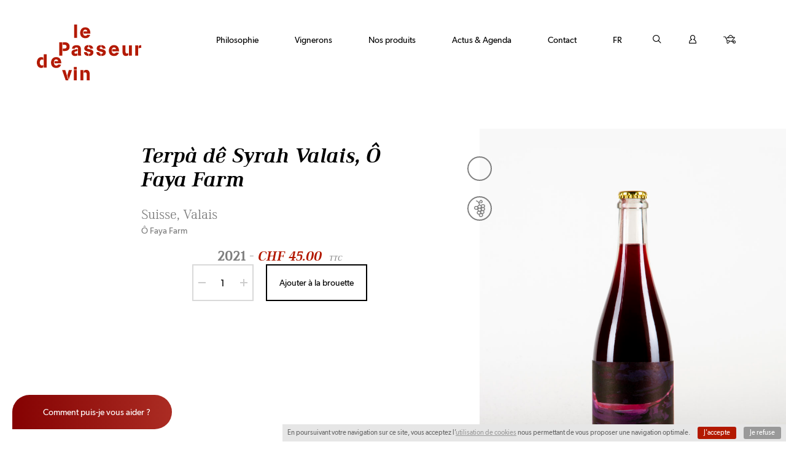

--- FILE ---
content_type: text/html; charset=UTF-8
request_url: https://www.lepasseurdevin.ch/produit/terpa-de-syrah-valais-o-faya-farm/
body_size: 43912
content:
<!doctype html>
<html lang="fr-fr">
<head>
	<meta charset="UTF-8">
	<meta name="viewport" content="width=device-width, initial-scale=1">
	<link rel="profile" href="https://gmpg.org/xfn/11">

	<!-- Favicons -->
	<link rel="icon" type="image/png" href="https://www.lepasseurdevin.ch/wp-content/themes/passeur/assets/favicons/favicon-16x16.png" sizes="16x16">
	<link rel="icon" type="image/png" href="https://www.lepasseurdevin.ch/wp-content/themes/passeur/assets/favicons/favicon-32x32.png" sizes="32x32">
	
	<!-- iOs -->
	<link rel="apple-touch-icon" sizes="76x76" href="https://www.lepasseurdevin.ch/wp-content/themes/passeur/assets/favicons/apple-touch-icon.png">

	<!-- Android -->
	<meta name="theme-color" content="#ffffff">
	
	<!-- Windows -->
	<meta name="msapplication-TileColor" content="#b91d47">
	<meta name="msapplication-TileImage" content="https://www.lepasseurdevin.ch/wp-content/themes/passeur/assets/favicons/mstile-150x150.png">

	<meta name='robots' content='index, follow, max-image-preview:large, max-snippet:-1, max-video-preview:-1' />
	<style>img:is([sizes="auto" i], [sizes^="auto," i]) { contain-intrinsic-size: 3000px 1500px }</style>
	
<!-- Google Tag Manager by PYS -->
    <script data-cfasync="false" data-pagespeed-no-defer>
	    window.dataLayerPYS = window.dataLayerPYS || [];
	</script>
<!-- End Google Tag Manager by PYS -->
	<!-- This site is optimized with the Yoast SEO plugin v26.1.1 - https://yoast.com/wordpress/plugins/seo/ -->
	<title>Terpà dê Syrah Valais, Ô Faya Farm - Le Passeur de Vin</title>
<link crossorigin data-rocket-preconnect href="https://www.googletagmanager.com" rel="preconnect">
<link crossorigin data-rocket-preconnect href="https://chimpstatic.com" rel="preconnect">
<link crossorigin data-rocket-preconnect href="https://cdnjs.cloudflare.com" rel="preconnect">
<link crossorigin data-rocket-preconnect href="https://js.stripe.com" rel="preconnect"><link rel="preload" data-rocket-preload as="image" href="https://www.lepasseurdevin.ch/wp-content/uploads/2023/04/20342-terpa-decc82-syrah-2021-valais-occ82-faya-farm-920x1164.jpg" fetchpriority="high">
	<link rel="canonical" href="https://www.lepasseurdevin.ch/produit/terpa-de-syrah-valais-o-faya-farm/" />
	<meta property="og:locale" content="fr_FR" />
	<meta property="og:type" content="article" />
	<meta property="og:title" content="Terpà dê Syrah Valais, Ô Faya Farm - Le Passeur de Vin" />
	<meta property="og:url" content="https://www.lepasseurdevin.ch/produit/terpa-de-syrah-valais-o-faya-farm/" />
	<meta property="og:site_name" content="Le Passeur de Vin" />
	<meta property="article:publisher" content="https://www.facebook.com/Le-Passeur-de-vin-117078891683922/" />
	<meta property="article:modified_time" content="2024-09-03T14:06:32+00:00" />
	<meta property="og:image" content="https://www.lepasseurdevin.ch/wp-content/uploads/2023/04/20342-terpa-decc82-syrah-2021-valais-occ82-faya-farm.jpg" />
	<meta property="og:image:width" content="2000" />
	<meta property="og:image:height" content="2530" />
	<meta property="og:image:type" content="image/jpeg" />
	<meta name="twitter:card" content="summary_large_image" />
	<script type="application/ld+json" class="yoast-schema-graph">{"@context":"https://schema.org","@graph":[{"@type":"WebPage","@id":"https://www.lepasseurdevin.ch/produit/terpa-de-syrah-valais-o-faya-farm/","url":"https://www.lepasseurdevin.ch/produit/terpa-de-syrah-valais-o-faya-farm/","name":"Terpà dê Syrah Valais, Ô Faya Farm - Le Passeur de Vin","isPartOf":{"@id":"https://www.lepasseurdevin.ch/#website"},"primaryImageOfPage":{"@id":"https://www.lepasseurdevin.ch/produit/terpa-de-syrah-valais-o-faya-farm/#primaryimage"},"image":{"@id":"https://www.lepasseurdevin.ch/produit/terpa-de-syrah-valais-o-faya-farm/#primaryimage"},"thumbnailUrl":"https://www.lepasseurdevin.ch/wp-content/uploads/2023/04/20342-terpa-decc82-syrah-2021-valais-occ82-faya-farm.jpg","datePublished":"2023-04-28T13:39:24+00:00","dateModified":"2024-09-03T14:06:32+00:00","breadcrumb":{"@id":"https://www.lepasseurdevin.ch/produit/terpa-de-syrah-valais-o-faya-farm/#breadcrumb"},"inLanguage":"fr-FR","potentialAction":[{"@type":"ReadAction","target":["https://www.lepasseurdevin.ch/produit/terpa-de-syrah-valais-o-faya-farm/"]}]},{"@type":"ImageObject","inLanguage":"fr-FR","@id":"https://www.lepasseurdevin.ch/produit/terpa-de-syrah-valais-o-faya-farm/#primaryimage","url":"https://www.lepasseurdevin.ch/wp-content/uploads/2023/04/20342-terpa-decc82-syrah-2021-valais-occ82-faya-farm.jpg","contentUrl":"https://www.lepasseurdevin.ch/wp-content/uploads/2023/04/20342-terpa-decc82-syrah-2021-valais-occ82-faya-farm.jpg","width":2000,"height":2530,"caption":"20342-terpa-de-syrah-2021-valais-o-faya-farm"},{"@type":"BreadcrumbList","@id":"https://www.lepasseurdevin.ch/produit/terpa-de-syrah-valais-o-faya-farm/#breadcrumb","itemListElement":[{"@type":"ListItem","position":1,"name":"Accueil","item":"https://www.lepasseurdevin.ch/"},{"@type":"ListItem","position":2,"name":"Boutique","item":"https://www.lepasseurdevin.ch/boutique/"},{"@type":"ListItem","position":3,"name":"Terpà dê Syrah Valais, Ô Faya Farm"}]},{"@type":"WebSite","@id":"https://www.lepasseurdevin.ch/#website","url":"https://www.lepasseurdevin.ch/","name":"Le Passeur de Vin","description":"","potentialAction":[{"@type":"SearchAction","target":{"@type":"EntryPoint","urlTemplate":"https://www.lepasseurdevin.ch/?s={search_term_string}"},"query-input":{"@type":"PropertyValueSpecification","valueRequired":true,"valueName":"search_term_string"}}],"inLanguage":"fr-FR"}]}</script>
	<!-- / Yoast SEO plugin. -->


<script type='application/javascript'  id='pys-version-script'>console.log('PixelYourSite Free version 11.1.3');</script>
<link rel='dns-prefetch' href='//cdnjs.cloudflare.com' />
<link rel='dns-prefetch' href='//www.googletagmanager.com' />
<link rel="alternate" type="application/rss+xml" title="Le Passeur de Vin &raquo; Flux" href="https://www.lepasseurdevin.ch/feed/" />
<link rel="alternate" type="application/rss+xml" title="Le Passeur de Vin &raquo; Flux des commentaires" href="https://www.lepasseurdevin.ch/comments/feed/" />
<link rel='stylesheet' id='formidable-css' href='https://www.lepasseurdevin.ch/wp-content/cache/background-css/1/www.lepasseurdevin.ch/wp-content/plugins/formidable/css/formidableforms.css?ver=10201440&wpr_t=1764688055' type='text/css' media='all' />
<link rel='stylesheet' id='wp-block-library-css' href='https://www.lepasseurdevin.ch/wp-includes/css/dist/block-library/style.min.css?ver=504daf8005813d88507ba0e4cc1790e3' type='text/css' media='all' />
<style id='classic-theme-styles-inline-css' type='text/css'>
/*! This file is auto-generated */
.wp-block-button__link{color:#fff;background-color:#32373c;border-radius:9999px;box-shadow:none;text-decoration:none;padding:calc(.667em + 2px) calc(1.333em + 2px);font-size:1.125em}.wp-block-file__button{background:#32373c;color:#fff;text-decoration:none}
</style>
<link rel='stylesheet' id='wp-components-css' href='https://www.lepasseurdevin.ch/wp-includes/css/dist/components/style.min.css?ver=504daf8005813d88507ba0e4cc1790e3' type='text/css' media='all' />
<link rel='stylesheet' id='wp-preferences-css' href='https://www.lepasseurdevin.ch/wp-includes/css/dist/preferences/style.min.css?ver=504daf8005813d88507ba0e4cc1790e3' type='text/css' media='all' />
<link rel='stylesheet' id='wp-block-editor-css' href='https://www.lepasseurdevin.ch/wp-includes/css/dist/block-editor/style.min.css?ver=504daf8005813d88507ba0e4cc1790e3' type='text/css' media='all' />
<link rel='stylesheet' id='popup-maker-block-library-style-css' href='https://www.lepasseurdevin.ch/wp-content/plugins/popup-maker/dist/packages/block-library-style.css?ver=dbea705cfafe089d65f1' type='text/css' media='all' />
<style id='global-styles-inline-css' type='text/css'>
:root{--wp--preset--aspect-ratio--square: 1;--wp--preset--aspect-ratio--4-3: 4/3;--wp--preset--aspect-ratio--3-4: 3/4;--wp--preset--aspect-ratio--3-2: 3/2;--wp--preset--aspect-ratio--2-3: 2/3;--wp--preset--aspect-ratio--16-9: 16/9;--wp--preset--aspect-ratio--9-16: 9/16;--wp--preset--color--black: #000000;--wp--preset--color--cyan-bluish-gray: #abb8c3;--wp--preset--color--white: #ffffff;--wp--preset--color--pale-pink: #f78da7;--wp--preset--color--vivid-red: #cf2e2e;--wp--preset--color--luminous-vivid-orange: #ff6900;--wp--preset--color--luminous-vivid-amber: #fcb900;--wp--preset--color--light-green-cyan: #7bdcb5;--wp--preset--color--vivid-green-cyan: #00d084;--wp--preset--color--pale-cyan-blue: #8ed1fc;--wp--preset--color--vivid-cyan-blue: #0693e3;--wp--preset--color--vivid-purple: #9b51e0;--wp--preset--gradient--vivid-cyan-blue-to-vivid-purple: linear-gradient(135deg,rgba(6,147,227,1) 0%,rgb(155,81,224) 100%);--wp--preset--gradient--light-green-cyan-to-vivid-green-cyan: linear-gradient(135deg,rgb(122,220,180) 0%,rgb(0,208,130) 100%);--wp--preset--gradient--luminous-vivid-amber-to-luminous-vivid-orange: linear-gradient(135deg,rgba(252,185,0,1) 0%,rgba(255,105,0,1) 100%);--wp--preset--gradient--luminous-vivid-orange-to-vivid-red: linear-gradient(135deg,rgba(255,105,0,1) 0%,rgb(207,46,46) 100%);--wp--preset--gradient--very-light-gray-to-cyan-bluish-gray: linear-gradient(135deg,rgb(238,238,238) 0%,rgb(169,184,195) 100%);--wp--preset--gradient--cool-to-warm-spectrum: linear-gradient(135deg,rgb(74,234,220) 0%,rgb(151,120,209) 20%,rgb(207,42,186) 40%,rgb(238,44,130) 60%,rgb(251,105,98) 80%,rgb(254,248,76) 100%);--wp--preset--gradient--blush-light-purple: linear-gradient(135deg,rgb(255,206,236) 0%,rgb(152,150,240) 100%);--wp--preset--gradient--blush-bordeaux: linear-gradient(135deg,rgb(254,205,165) 0%,rgb(254,45,45) 50%,rgb(107,0,62) 100%);--wp--preset--gradient--luminous-dusk: linear-gradient(135deg,rgb(255,203,112) 0%,rgb(199,81,192) 50%,rgb(65,88,208) 100%);--wp--preset--gradient--pale-ocean: linear-gradient(135deg,rgb(255,245,203) 0%,rgb(182,227,212) 50%,rgb(51,167,181) 100%);--wp--preset--gradient--electric-grass: linear-gradient(135deg,rgb(202,248,128) 0%,rgb(113,206,126) 100%);--wp--preset--gradient--midnight: linear-gradient(135deg,rgb(2,3,129) 0%,rgb(40,116,252) 100%);--wp--preset--font-size--small: 13px;--wp--preset--font-size--medium: 20px;--wp--preset--font-size--large: 36px;--wp--preset--font-size--x-large: 42px;--wp--preset--spacing--20: 0.44rem;--wp--preset--spacing--30: 0.67rem;--wp--preset--spacing--40: 1rem;--wp--preset--spacing--50: 1.5rem;--wp--preset--spacing--60: 2.25rem;--wp--preset--spacing--70: 3.38rem;--wp--preset--spacing--80: 5.06rem;--wp--preset--shadow--natural: 6px 6px 9px rgba(0, 0, 0, 0.2);--wp--preset--shadow--deep: 12px 12px 50px rgba(0, 0, 0, 0.4);--wp--preset--shadow--sharp: 6px 6px 0px rgba(0, 0, 0, 0.2);--wp--preset--shadow--outlined: 6px 6px 0px -3px rgba(255, 255, 255, 1), 6px 6px rgba(0, 0, 0, 1);--wp--preset--shadow--crisp: 6px 6px 0px rgba(0, 0, 0, 1);}:where(.is-layout-flex){gap: 0.5em;}:where(.is-layout-grid){gap: 0.5em;}body .is-layout-flex{display: flex;}.is-layout-flex{flex-wrap: wrap;align-items: center;}.is-layout-flex > :is(*, div){margin: 0;}body .is-layout-grid{display: grid;}.is-layout-grid > :is(*, div){margin: 0;}:where(.wp-block-columns.is-layout-flex){gap: 2em;}:where(.wp-block-columns.is-layout-grid){gap: 2em;}:where(.wp-block-post-template.is-layout-flex){gap: 1.25em;}:where(.wp-block-post-template.is-layout-grid){gap: 1.25em;}.has-black-color{color: var(--wp--preset--color--black) !important;}.has-cyan-bluish-gray-color{color: var(--wp--preset--color--cyan-bluish-gray) !important;}.has-white-color{color: var(--wp--preset--color--white) !important;}.has-pale-pink-color{color: var(--wp--preset--color--pale-pink) !important;}.has-vivid-red-color{color: var(--wp--preset--color--vivid-red) !important;}.has-luminous-vivid-orange-color{color: var(--wp--preset--color--luminous-vivid-orange) !important;}.has-luminous-vivid-amber-color{color: var(--wp--preset--color--luminous-vivid-amber) !important;}.has-light-green-cyan-color{color: var(--wp--preset--color--light-green-cyan) !important;}.has-vivid-green-cyan-color{color: var(--wp--preset--color--vivid-green-cyan) !important;}.has-pale-cyan-blue-color{color: var(--wp--preset--color--pale-cyan-blue) !important;}.has-vivid-cyan-blue-color{color: var(--wp--preset--color--vivid-cyan-blue) !important;}.has-vivid-purple-color{color: var(--wp--preset--color--vivid-purple) !important;}.has-black-background-color{background-color: var(--wp--preset--color--black) !important;}.has-cyan-bluish-gray-background-color{background-color: var(--wp--preset--color--cyan-bluish-gray) !important;}.has-white-background-color{background-color: var(--wp--preset--color--white) !important;}.has-pale-pink-background-color{background-color: var(--wp--preset--color--pale-pink) !important;}.has-vivid-red-background-color{background-color: var(--wp--preset--color--vivid-red) !important;}.has-luminous-vivid-orange-background-color{background-color: var(--wp--preset--color--luminous-vivid-orange) !important;}.has-luminous-vivid-amber-background-color{background-color: var(--wp--preset--color--luminous-vivid-amber) !important;}.has-light-green-cyan-background-color{background-color: var(--wp--preset--color--light-green-cyan) !important;}.has-vivid-green-cyan-background-color{background-color: var(--wp--preset--color--vivid-green-cyan) !important;}.has-pale-cyan-blue-background-color{background-color: var(--wp--preset--color--pale-cyan-blue) !important;}.has-vivid-cyan-blue-background-color{background-color: var(--wp--preset--color--vivid-cyan-blue) !important;}.has-vivid-purple-background-color{background-color: var(--wp--preset--color--vivid-purple) !important;}.has-black-border-color{border-color: var(--wp--preset--color--black) !important;}.has-cyan-bluish-gray-border-color{border-color: var(--wp--preset--color--cyan-bluish-gray) !important;}.has-white-border-color{border-color: var(--wp--preset--color--white) !important;}.has-pale-pink-border-color{border-color: var(--wp--preset--color--pale-pink) !important;}.has-vivid-red-border-color{border-color: var(--wp--preset--color--vivid-red) !important;}.has-luminous-vivid-orange-border-color{border-color: var(--wp--preset--color--luminous-vivid-orange) !important;}.has-luminous-vivid-amber-border-color{border-color: var(--wp--preset--color--luminous-vivid-amber) !important;}.has-light-green-cyan-border-color{border-color: var(--wp--preset--color--light-green-cyan) !important;}.has-vivid-green-cyan-border-color{border-color: var(--wp--preset--color--vivid-green-cyan) !important;}.has-pale-cyan-blue-border-color{border-color: var(--wp--preset--color--pale-cyan-blue) !important;}.has-vivid-cyan-blue-border-color{border-color: var(--wp--preset--color--vivid-cyan-blue) !important;}.has-vivid-purple-border-color{border-color: var(--wp--preset--color--vivid-purple) !important;}.has-vivid-cyan-blue-to-vivid-purple-gradient-background{background: var(--wp--preset--gradient--vivid-cyan-blue-to-vivid-purple) !important;}.has-light-green-cyan-to-vivid-green-cyan-gradient-background{background: var(--wp--preset--gradient--light-green-cyan-to-vivid-green-cyan) !important;}.has-luminous-vivid-amber-to-luminous-vivid-orange-gradient-background{background: var(--wp--preset--gradient--luminous-vivid-amber-to-luminous-vivid-orange) !important;}.has-luminous-vivid-orange-to-vivid-red-gradient-background{background: var(--wp--preset--gradient--luminous-vivid-orange-to-vivid-red) !important;}.has-very-light-gray-to-cyan-bluish-gray-gradient-background{background: var(--wp--preset--gradient--very-light-gray-to-cyan-bluish-gray) !important;}.has-cool-to-warm-spectrum-gradient-background{background: var(--wp--preset--gradient--cool-to-warm-spectrum) !important;}.has-blush-light-purple-gradient-background{background: var(--wp--preset--gradient--blush-light-purple) !important;}.has-blush-bordeaux-gradient-background{background: var(--wp--preset--gradient--blush-bordeaux) !important;}.has-luminous-dusk-gradient-background{background: var(--wp--preset--gradient--luminous-dusk) !important;}.has-pale-ocean-gradient-background{background: var(--wp--preset--gradient--pale-ocean) !important;}.has-electric-grass-gradient-background{background: var(--wp--preset--gradient--electric-grass) !important;}.has-midnight-gradient-background{background: var(--wp--preset--gradient--midnight) !important;}.has-small-font-size{font-size: var(--wp--preset--font-size--small) !important;}.has-medium-font-size{font-size: var(--wp--preset--font-size--medium) !important;}.has-large-font-size{font-size: var(--wp--preset--font-size--large) !important;}.has-x-large-font-size{font-size: var(--wp--preset--font-size--x-large) !important;}
:where(.wp-block-post-template.is-layout-flex){gap: 1.25em;}:where(.wp-block-post-template.is-layout-grid){gap: 1.25em;}
:where(.wp-block-columns.is-layout-flex){gap: 2em;}:where(.wp-block-columns.is-layout-grid){gap: 2em;}
:root :where(.wp-block-pullquote){font-size: 1.5em;line-height: 1.6;}
</style>
<link rel='stylesheet' id='cb-rgpd-css' href='https://www.lepasseurdevin.ch/wp-content/plugins/cb-rgpd/assets/css/cb-rgpd.css?ver=1689752726' type='text/css' media='all' />
<link rel='stylesheet' id='woocommerce-layout-css' href='https://www.lepasseurdevin.ch/wp-content/plugins/woocommerce/assets/css/woocommerce-layout.css?ver=10.2.2' type='text/css' media='all' />
<link rel='stylesheet' id='woocommerce-smallscreen-css' href='https://www.lepasseurdevin.ch/wp-content/plugins/woocommerce/assets/css/woocommerce-smallscreen.css?ver=10.2.2' type='text/css' media='only screen and (max-width: 768px)' />
<link rel='stylesheet' id='woocommerce-general-css' href='https://www.lepasseurdevin.ch/wp-content/cache/background-css/1/www.lepasseurdevin.ch/wp-content/plugins/woocommerce/assets/css/woocommerce.css?ver=10.2.2&wpr_t=1764688055' type='text/css' media='all' />
<style id='woocommerce-inline-inline-css' type='text/css'>
.woocommerce form .form-row .required { visibility: visible; }
</style>
<link rel='stylesheet' id='brands-styles-css' href='https://www.lepasseurdevin.ch/wp-content/plugins/woocommerce/assets/css/brands.css?ver=10.2.2' type='text/css' media='all' />
<link rel='stylesheet' id='select2-style-css' href='https://cdnjs.cloudflare.com/ajax/libs/select2/4.0.6-rc.0/css/select2.min.css?ver=504daf8005813d88507ba0e4cc1790e3' type='text/css' media='all' />
<link rel='stylesheet' id='passeur-style-css' href='https://www.lepasseurdevin.ch/wp-content/cache/background-css/1/www.lepasseurdevin.ch/wp-content/themes/passeur/style.css?ver=1689752734&wpr_t=1764688055' type='text/css' media='all' />
<link rel='stylesheet' id='colorbox-css' href='https://www.lepasseurdevin.ch/wp-content/cache/background-css/1/www.lepasseurdevin.ch/wp-content/themes/passeur/assets/lib/colorbox/colorbox.css?ver=504daf8005813d88507ba0e4cc1790e3&wpr_t=1764688055' type='text/css' media='all' />
<link rel='stylesheet' id='wc_stripe_express_checkout_style-css' href='https://www.lepasseurdevin.ch/wp-content/plugins/woocommerce-gateway-stripe/build/express-checkout.css?ver=883d1b0d4165d89258df' type='text/css' media='all' />
<link rel='stylesheet' id='woo_discount_pro_style-css' href='https://www.lepasseurdevin.ch/wp-content/plugins/woo-discount-rules-pro/Assets/Css/awdr_style.css?ver=2.6.13' type='text/css' media='all' />
<link rel='stylesheet' id='festi-user-role-prices-styles-css' href='//www.lepasseurdevin.ch/wp-content/plugins/woocommerce-prices-by-user-role/static/styles/frontend/style.css?ver=3.0' type='text/css' media='all' />
<script type="text/javascript" id="wpml-cookie-js-extra">
/* <![CDATA[ */
var wpml_cookies = {"wp-wpml_current_language":{"value":"fr","expires":1,"path":"\/"}};
var wpml_cookies = {"wp-wpml_current_language":{"value":"fr","expires":1,"path":"\/"}};
/* ]]> */
</script>
<script type="text/javascript" src="https://www.lepasseurdevin.ch/wp-content/plugins/sitepress-multilingual-cms/res/js/cookies/language-cookie.js?ver=483900" id="wpml-cookie-js" defer="defer" data-wp-strategy="defer"></script>
<script type="text/javascript" src="https://www.lepasseurdevin.ch/wp-includes/js/jquery/jquery.min.js?ver=3.7.1" id="jquery-core-js"></script>
<script type="text/javascript" src="//www.lepasseurdevin.ch/wp-content/plugins/woocommerce-prices-by-user-role/static/js/frontend/general.js?ver=3.0" id="festi-user-role-prices-general-js"></script>
<script type="text/javascript" src="https://www.lepasseurdevin.ch/wp-content/plugins/woocommerce/assets/js/jquery-blockui/jquery.blockUI.min.js?ver=2.7.0-wc.10.2.2" id="jquery-blockui-js" defer="defer" data-wp-strategy="defer"></script>
<script type="text/javascript" id="wc-add-to-cart-js-extra">
/* <![CDATA[ */
var wc_add_to_cart_params = {"ajax_url":"\/wp-admin\/admin-ajax.php","wc_ajax_url":"\/?wc-ajax=%%endpoint%%","i18n_view_cart":"Voir le panier","cart_url":"https:\/\/www.lepasseurdevin.ch\/panier-2\/","is_cart":"","cart_redirect_after_add":"no"};
/* ]]> */
</script>
<script type="text/javascript" src="https://www.lepasseurdevin.ch/wp-content/plugins/woocommerce/assets/js/frontend/add-to-cart.min.js?ver=10.2.2" id="wc-add-to-cart-js" defer="defer" data-wp-strategy="defer"></script>
<script type="text/javascript" id="wc-single-product-js-extra">
/* <![CDATA[ */
var wc_single_product_params = {"i18n_required_rating_text":"Veuillez s\u00e9lectionner une note","i18n_rating_options":["1 of 5 stars","2 of 5 stars","3 of 5 stars","4 of 5 stars","5 of 5 stars"],"i18n_product_gallery_trigger_text":"View full-screen image gallery","review_rating_required":"yes","flexslider":{"rtl":false,"animation":"slide","smoothHeight":true,"directionNav":false,"controlNav":"thumbnails","slideshow":false,"animationSpeed":500,"animationLoop":false,"allowOneSlide":false},"zoom_enabled":"","zoom_options":[],"photoswipe_enabled":"","photoswipe_options":{"shareEl":false,"closeOnScroll":false,"history":false,"hideAnimationDuration":0,"showAnimationDuration":0},"flexslider_enabled":""};
/* ]]> */
</script>
<script type="text/javascript" src="https://www.lepasseurdevin.ch/wp-content/plugins/woocommerce/assets/js/frontend/single-product.min.js?ver=10.2.2" id="wc-single-product-js" defer="defer" data-wp-strategy="defer"></script>
<script type="text/javascript" src="https://www.lepasseurdevin.ch/wp-content/plugins/woocommerce/assets/js/js-cookie/js.cookie.min.js?ver=2.1.4-wc.10.2.2" id="js-cookie-js" defer="defer" data-wp-strategy="defer"></script>
<script type="text/javascript" id="woocommerce-js-extra">
/* <![CDATA[ */
var woocommerce_params = {"ajax_url":"\/wp-admin\/admin-ajax.php","wc_ajax_url":"\/?wc-ajax=%%endpoint%%","i18n_password_show":"Show password","i18n_password_hide":"Hide password"};
/* ]]> */
</script>
<script type="text/javascript" src="https://www.lepasseurdevin.ch/wp-content/plugins/woocommerce/assets/js/frontend/woocommerce.min.js?ver=10.2.2" id="woocommerce-js" defer="defer" data-wp-strategy="defer"></script>
<script type="text/javascript" src="https://cdnjs.cloudflare.com/ajax/libs/ScrollMagic/2.0.6/ScrollMagic.js?ver=504daf8005813d88507ba0e4cc1790e3" id="scrollmagic-js"></script>
<script type="text/javascript" src="https://cdnjs.cloudflare.com/ajax/libs/ScrollMagic/2.0.6/plugins/animation.gsap.min.js?ver=504daf8005813d88507ba0e4cc1790e3" id="scrollmagic-animation-js"></script>
<script type="text/javascript" src="https://cdnjs.cloudflare.com/ajax/libs/ScrollMagic/2.0.6/plugins/debug.addIndicators.min.js?ver=504daf8005813d88507ba0e4cc1790e3" id="scrollmagic-debug-js"></script>
<script type="text/javascript" id="enhanced-ecommerce-google-analytics-js-extra">
/* <![CDATA[ */
var ConvAioGlobal = {"nonce":"913dc29823"};
/* ]]> */
</script>
<script data-cfasync="false" data-no-optimize="1" data-pagespeed-no-defer type="text/javascript" src="https://www.lepasseurdevin.ch/wp-content/plugins/enhanced-e-commerce-for-woocommerce-store/public/js/con-gtm-google-analytics.js?ver=7.2.12" id="enhanced-ecommerce-google-analytics-js"></script>
<script data-cfasync="false" data-no-optimize="1" data-pagespeed-no-defer type="text/javascript" id="enhanced-ecommerce-google-analytics-js-after">
/* <![CDATA[ */
tvc_smd={"tvc_wcv":"10.2.2","tvc_wpv":"6.8.3","tvc_eev":"7.2.12","tvc_cnf":{"t_cg":"","t_ec":"","t_ee":"on","t_df":"","t_gUser":"1","t_UAen":"on","t_thr":"6","t_IPA":"","t_PrivacyPolicy":"1"},"tvc_sub_data":{"sub_id":"","cu_id":"","pl_id":"","ga_tra_option":"","ga_property_id":"","ga_measurement_id":"","ga_ads_id":"","ga_gmc_id":"","ga_gmc_id_p":"","op_gtag_js":"","op_en_e_t":"","op_rm_t_t":"","op_dy_rm_t_t":"","op_li_ga_wi_ads":"","gmc_is_product_sync":"","gmc_is_site_verified":"","gmc_is_domain_claim":"","gmc_product_count":"","fb_pixel_id":"","tracking_method":"gtm","user_gtm_id":"conversios-gtm"}};
/* ]]> */
</script>
<script type="text/javascript" src="https://www.lepasseurdevin.ch/wp-content/plugins/pixelyoursite/dist/scripts/jquery.bind-first-0.2.3.min.js?ver=504daf8005813d88507ba0e4cc1790e3" id="jquery-bind-first-js"></script>
<script type="text/javascript" src="https://www.lepasseurdevin.ch/wp-content/plugins/pixelyoursite/dist/scripts/js.cookie-2.1.3.min.js?ver=2.1.3" id="js-cookie-pys-js"></script>
<script type="text/javascript" src="https://www.lepasseurdevin.ch/wp-content/plugins/pixelyoursite/dist/scripts/tld.min.js?ver=2.3.1" id="js-tld-js"></script>
<script type="text/javascript" id="pys-js-extra">
/* <![CDATA[ */
var pysOptions = {"staticEvents":{"ga":{"woo_view_content":[{"delay":0,"type":"static","name":"view_item","trackingIds":["G-6QBG9EGWL7"],"eventID":"f6ea2f6e-0076-4514-b5ec-952ae532aa60","params":{"event_category":"ecommerce","currency":"CHF","items":[{"item_id":"72132","item_name":"Terp\u00e0 d\u00ea Syrah Valais, \u00d4 Faya Farm","quantity":1,"price":"45","item_category":"Vin Rouge","item_category2":"Nos vins","item_category3":"A boire"}],"value":"45","page_title":"Terp\u00e0 d\u00ea Syrah Valais, \u00d4 Faya Farm","post_type":"product","post_id":72132,"plugin":"PixelYourSite","user_role":"guest","event_url":"www.lepasseurdevin.ch\/produit\/terpa-de-syrah-valais-o-faya-farm\/"},"e_id":"woo_view_content","ids":[],"hasTimeWindow":false,"timeWindow":0,"pixelIds":[],"woo_order":"","edd_order":""}]}},"dynamicEvents":[],"triggerEvents":[],"triggerEventTypes":[],"ga":{"trackingIds":["G-6QBG9EGWL7"],"commentEventEnabled":true,"downloadEnabled":true,"formEventEnabled":true,"crossDomainEnabled":false,"crossDomainAcceptIncoming":false,"crossDomainDomains":[],"isDebugEnabled":[],"serverContainerUrls":{"G-6QBG9EGWL7":{"enable_server_container":"","server_container_url":"","transport_url":""}},"additionalConfig":{"G-6QBG9EGWL7":{"first_party_collection":true}},"disableAdvertisingFeatures":false,"disableAdvertisingPersonalization":false,"wooVariableAsSimple":true,"custom_page_view_event":false},"debug":"","siteUrl":"https:\/\/www.lepasseurdevin.ch","ajaxUrl":"https:\/\/www.lepasseurdevin.ch\/wp-admin\/admin-ajax.php","ajax_event":"60fb3da287","enable_remove_download_url_param":"1","cookie_duration":"7","last_visit_duration":"60","enable_success_send_form":"","ajaxForServerEvent":"1","ajaxForServerStaticEvent":"1","useSendBeacon":"1","send_external_id":"1","external_id_expire":"180","track_cookie_for_subdomains":"1","google_consent_mode":"1","gdpr":{"ajax_enabled":false,"all_disabled_by_api":false,"facebook_disabled_by_api":false,"analytics_disabled_by_api":false,"google_ads_disabled_by_api":false,"pinterest_disabled_by_api":false,"bing_disabled_by_api":false,"externalID_disabled_by_api":false,"facebook_prior_consent_enabled":true,"analytics_prior_consent_enabled":true,"google_ads_prior_consent_enabled":null,"pinterest_prior_consent_enabled":true,"bing_prior_consent_enabled":true,"cookiebot_integration_enabled":false,"cookiebot_facebook_consent_category":"marketing","cookiebot_analytics_consent_category":"statistics","cookiebot_tiktok_consent_category":"marketing","cookiebot_google_ads_consent_category":"marketing","cookiebot_pinterest_consent_category":"marketing","cookiebot_bing_consent_category":"marketing","consent_magic_integration_enabled":false,"real_cookie_banner_integration_enabled":false,"cookie_notice_integration_enabled":false,"cookie_law_info_integration_enabled":false,"analytics_storage":{"enabled":true,"value":"granted","filter":false},"ad_storage":{"enabled":true,"value":"granted","filter":false},"ad_user_data":{"enabled":true,"value":"granted","filter":false},"ad_personalization":{"enabled":true,"value":"granted","filter":false}},"cookie":{"disabled_all_cookie":false,"disabled_start_session_cookie":false,"disabled_advanced_form_data_cookie":false,"disabled_landing_page_cookie":false,"disabled_first_visit_cookie":false,"disabled_trafficsource_cookie":false,"disabled_utmTerms_cookie":false,"disabled_utmId_cookie":false},"tracking_analytics":{"TrafficSource":"direct","TrafficLanding":"undefined","TrafficUtms":[],"TrafficUtmsId":[]},"GATags":{"ga_datalayer_type":"default","ga_datalayer_name":"dataLayerPYS"},"woo":{"enabled":true,"enabled_save_data_to_orders":true,"addToCartOnButtonEnabled":true,"addToCartOnButtonValueEnabled":true,"addToCartOnButtonValueOption":"price","singleProductId":72132,"removeFromCartSelector":"form.woocommerce-cart-form .remove","addToCartCatchMethod":"add_cart_hook","is_order_received_page":false,"containOrderId":false},"edd":{"enabled":false},"cache_bypass":"1764684454"};
/* ]]> */
</script>
<script type="text/javascript" src="https://www.lepasseurdevin.ch/wp-content/plugins/pixelyoursite/dist/scripts/public.js?ver=11.1.3" id="pys-js"></script>

<!-- Google tag (gtag.js) snippet added by Site Kit -->
<!-- Google Analytics snippet added by Site Kit -->
<script type="text/javascript" src="https://www.googletagmanager.com/gtag/js?id=GT-P356LVL&l=dataLayerPYS" id="google_gtagjs-js" async></script>
<script type="text/javascript" id="google_gtagjs-js-after">
/* <![CDATA[ */
window.dataLayerPYS = window.dataLayerPYS || [];function gtag(){dataLayerPYS.push(arguments);}
gtag("set","linker",{"domains":["www.lepasseurdevin.ch"]});
gtag("js", new Date());
gtag("set", "developer_id.dZTNiMT", true);
gtag("config", "GT-P356LVL");
/* ]]> */
</script>
<link rel="https://api.w.org/" href="https://www.lepasseurdevin.ch/wp-json/" /><link rel="alternate" title="JSON" type="application/json" href="https://www.lepasseurdevin.ch/wp-json/wp/v2/product/72132" /><link rel="EditURI" type="application/rsd+xml" title="RSD" href="https://www.lepasseurdevin.ch/xmlrpc.php?rsd" />

<link rel='shortlink' href='https://www.lepasseurdevin.ch/?p=72132' />
<link rel="alternate" title="oEmbed (JSON)" type="application/json+oembed" href="https://www.lepasseurdevin.ch/wp-json/oembed/1.0/embed?url=https%3A%2F%2Fwww.lepasseurdevin.ch%2Fproduit%2Fterpa-de-syrah-valais-o-faya-farm%2F" />
<link rel="alternate" title="oEmbed (XML)" type="text/xml+oembed" href="https://www.lepasseurdevin.ch/wp-json/oembed/1.0/embed?url=https%3A%2F%2Fwww.lepasseurdevin.ch%2Fproduit%2Fterpa-de-syrah-valais-o-faya-farm%2F&#038;format=xml" />
<meta name="generator" content="WPML ver:4.8.3 stt:1,4,3,27;" />
<meta name="generator" content="Site Kit by Google 1.163.0" /><script>document.documentElement.className += " js";</script>
	<noscript><style>.woocommerce-product-gallery{ opacity: 1 !important; }</style></noscript>
	        <script data-cfasync="false" data-no-optimize="1" data-pagespeed-no-defer>
            var tvc_lc = 'CHF';
        </script>
        <script data-cfasync="false" data-no-optimize="1" data-pagespeed-no-defer>
            var tvc_lc = 'CHF';
        </script>
<script data-cfasync="false" data-pagespeed-no-defer type="text/javascript">
      window.dataLayerPYS = window.dataLayerPYS || [];
      dataLayer.push({"event":"begin_datalayer","cov_remarketing":false,"conv_track_email":"1","conv_track_phone":"1","conv_track_address":"1","conv_track_page_scroll":"1","conv_track_file_download":"1","conv_track_author":"1","conv_track_signup":"1","conv_track_signin":"1"});
    </script>    <!-- Google Tag Manager by Conversios-->
    <script>
      (function(w, d, s, l, i) {
        w[l] = w[l] || [];
        w[l].push({
          'gtm.start': new Date().getTime(),
          event: 'gtm.js'
        });
        var f = d.getElementsByTagName(s)[0],
          j = d.createElement(s),
          dl = l != 'dataLayer' ? '&l=' + l : '';
        j.async = true;
        j.src =
          'https://www.googletagmanager.com/gtm.js?id=' + i + dl;
        f.parentNode.insertBefore(j, f);
      })(window, document, 'script', 'dataLayer', 'GTM-K7X94DG');
    </script>
    <!-- End Google Tag Manager -->
    <!-- Google Tag Manager (noscript) -->
    <noscript><iframe src="https://www.googletagmanager.com/ns.html?id=GTM-K7X94DG" height="0" width="0" style="display:none;visibility:hidden"></iframe></noscript>
    <!-- End Google Tag Manager (noscript) -->
      <script>
      (window.gaDevIds = window.gaDevIds || []).push('5CDcaG');
    </script>
          <script data-cfasync="false" data-no-optimize="1" data-pagespeed-no-defer>
            var tvc_lc = 'CHF';
        </script>
        <script data-cfasync="false" data-no-optimize="1" data-pagespeed-no-defer>
            var tvc_lc = 'CHF';
        </script>

<!-- Google Tag Manager snippet added by Site Kit -->
<script type="text/javascript">
/* <![CDATA[ */

			( function( w, d, s, l, i ) {
				w[l] = w[l] || [];
				w[l].push( {'gtm.start': new Date().getTime(), event: 'gtm.js'} );
				var f = d.getElementsByTagName( s )[0],
					j = d.createElement( s ), dl = l != 'dataLayer' ? '&l=' + l : '';
				j.async = true;
				j.src = 'https://www.googletagmanager.com/gtm.js?id=' + i + dl;
				f.parentNode.insertBefore( j, f );
			} )( window, document, 'script', 'dataLayer', 'GTM-W22Q9MQ6' );
			
/* ]]> */
</script>

<!-- End Google Tag Manager snippet added by Site Kit -->
		<style type="text/css" id="wp-custom-css">
			.poptin-credit{
display:none;
}		</style>
		<noscript><style id="rocket-lazyload-nojs-css">.rll-youtube-player, [data-lazy-src]{display:none !important;}</style></noscript>
	<script>var $ = jQuery.noConflict();</script>
<style id="wpr-lazyload-bg-container"></style><style id="wpr-lazyload-bg-exclusion"></style>
<noscript>
<style id="wpr-lazyload-bg-nostyle">.frm-loading-img{--wpr-bg-1ed2e87f-d000-49df-b293-bd46b1c4bf9a: url('https://www.lepasseurdevin.ch/wp-content/plugins/formidable/images/ajax_loader.gif');}select.frm_loading_lookup{--wpr-bg-365124e6-2739-4a03-a5cb-1b54ee0e9f3e: url('https://www.lepasseurdevin.ch/wp-content/plugins/formidable/images/ajax_loader.gif');}.with_frm_style .iti__flag{--wpr-bg-e549688e-6b52-4ca9-83ee-90f4c6f261c2: url('https://www.lepasseurdevin.ch/www.lepasseurdevin.ch/wp-content/plugins/formidable-pro/images/intl-tel-input/flags.png?1');}.with_frm_style .iti__flag{--wpr-bg-30346866-d64c-4146-919d-db739c8f0fda: url('https://www.lepasseurdevin.ch/www.lepasseurdevin.ch/wp-content/plugins/formidable-pro/images/intl-tel-input/flags@2x.png?1');}.with_frm_style .iti__globe{--wpr-bg-a9633080-3430-4a26-90a1-dff73fef1283: url('https://www.lepasseurdevin.ch/www.lepasseurdevin.ch/wp-content/plugins/formidable-pro/images/intl-tel-input/globe.png');}.with_frm_style .iti__globe{--wpr-bg-4be4a800-dfe8-4f6f-b956-d403c4dc60da: url('https://www.lepasseurdevin.ch/www.lepasseurdevin.ch/wp-content/plugins/formidable-pro/images/intl-tel-input/globe@2x.png');}.woocommerce .blockUI.blockOverlay::before{--wpr-bg-0455fc5b-48f6-474d-a1ff-d8c2f87b30fa: url('https://www.lepasseurdevin.ch/wp-content/plugins/woocommerce/assets/images/icons/loader.svg');}.woocommerce .loader::before{--wpr-bg-47e8c27b-c286-4985-86cb-aa707a1a7e99: url('https://www.lepasseurdevin.ch/wp-content/plugins/woocommerce/assets/images/icons/loader.svg');}#add_payment_method #payment div.payment_box .wc-credit-card-form-card-cvc.visa,#add_payment_method #payment div.payment_box .wc-credit-card-form-card-expiry.visa,#add_payment_method #payment div.payment_box .wc-credit-card-form-card-number.visa,.woocommerce-cart #payment div.payment_box .wc-credit-card-form-card-cvc.visa,.woocommerce-cart #payment div.payment_box .wc-credit-card-form-card-expiry.visa,.woocommerce-cart #payment div.payment_box .wc-credit-card-form-card-number.visa,.woocommerce-checkout #payment div.payment_box .wc-credit-card-form-card-cvc.visa,.woocommerce-checkout #payment div.payment_box .wc-credit-card-form-card-expiry.visa,.woocommerce-checkout #payment div.payment_box .wc-credit-card-form-card-number.visa{--wpr-bg-5adbc116-9ed8-46af-9bf3-1123f3430554: url('https://www.lepasseurdevin.ch/wp-content/plugins/woocommerce/assets/images/icons/credit-cards/visa.svg');}#add_payment_method #payment div.payment_box .wc-credit-card-form-card-cvc.mastercard,#add_payment_method #payment div.payment_box .wc-credit-card-form-card-expiry.mastercard,#add_payment_method #payment div.payment_box .wc-credit-card-form-card-number.mastercard,.woocommerce-cart #payment div.payment_box .wc-credit-card-form-card-cvc.mastercard,.woocommerce-cart #payment div.payment_box .wc-credit-card-form-card-expiry.mastercard,.woocommerce-cart #payment div.payment_box .wc-credit-card-form-card-number.mastercard,.woocommerce-checkout #payment div.payment_box .wc-credit-card-form-card-cvc.mastercard,.woocommerce-checkout #payment div.payment_box .wc-credit-card-form-card-expiry.mastercard,.woocommerce-checkout #payment div.payment_box .wc-credit-card-form-card-number.mastercard{--wpr-bg-255ba580-d279-4338-a07a-1cedd02d29e5: url('https://www.lepasseurdevin.ch/wp-content/plugins/woocommerce/assets/images/icons/credit-cards/mastercard.svg');}#add_payment_method #payment div.payment_box .wc-credit-card-form-card-cvc.laser,#add_payment_method #payment div.payment_box .wc-credit-card-form-card-expiry.laser,#add_payment_method #payment div.payment_box .wc-credit-card-form-card-number.laser,.woocommerce-cart #payment div.payment_box .wc-credit-card-form-card-cvc.laser,.woocommerce-cart #payment div.payment_box .wc-credit-card-form-card-expiry.laser,.woocommerce-cart #payment div.payment_box .wc-credit-card-form-card-number.laser,.woocommerce-checkout #payment div.payment_box .wc-credit-card-form-card-cvc.laser,.woocommerce-checkout #payment div.payment_box .wc-credit-card-form-card-expiry.laser,.woocommerce-checkout #payment div.payment_box .wc-credit-card-form-card-number.laser{--wpr-bg-aeb94e4c-b71f-4323-b642-08c9c96c6a58: url('https://www.lepasseurdevin.ch/wp-content/plugins/woocommerce/assets/images/icons/credit-cards/laser.svg');}#add_payment_method #payment div.payment_box .wc-credit-card-form-card-cvc.dinersclub,#add_payment_method #payment div.payment_box .wc-credit-card-form-card-expiry.dinersclub,#add_payment_method #payment div.payment_box .wc-credit-card-form-card-number.dinersclub,.woocommerce-cart #payment div.payment_box .wc-credit-card-form-card-cvc.dinersclub,.woocommerce-cart #payment div.payment_box .wc-credit-card-form-card-expiry.dinersclub,.woocommerce-cart #payment div.payment_box .wc-credit-card-form-card-number.dinersclub,.woocommerce-checkout #payment div.payment_box .wc-credit-card-form-card-cvc.dinersclub,.woocommerce-checkout #payment div.payment_box .wc-credit-card-form-card-expiry.dinersclub,.woocommerce-checkout #payment div.payment_box .wc-credit-card-form-card-number.dinersclub{--wpr-bg-9cbed13f-8e6b-472a-9c0d-d0edbe15b187: url('https://www.lepasseurdevin.ch/wp-content/plugins/woocommerce/assets/images/icons/credit-cards/diners.svg');}#add_payment_method #payment div.payment_box .wc-credit-card-form-card-cvc.maestro,#add_payment_method #payment div.payment_box .wc-credit-card-form-card-expiry.maestro,#add_payment_method #payment div.payment_box .wc-credit-card-form-card-number.maestro,.woocommerce-cart #payment div.payment_box .wc-credit-card-form-card-cvc.maestro,.woocommerce-cart #payment div.payment_box .wc-credit-card-form-card-expiry.maestro,.woocommerce-cart #payment div.payment_box .wc-credit-card-form-card-number.maestro,.woocommerce-checkout #payment div.payment_box .wc-credit-card-form-card-cvc.maestro,.woocommerce-checkout #payment div.payment_box .wc-credit-card-form-card-expiry.maestro,.woocommerce-checkout #payment div.payment_box .wc-credit-card-form-card-number.maestro{--wpr-bg-b5a4efb1-5ccf-476c-888d-5812c6fd2e73: url('https://www.lepasseurdevin.ch/wp-content/plugins/woocommerce/assets/images/icons/credit-cards/maestro.svg');}#add_payment_method #payment div.payment_box .wc-credit-card-form-card-cvc.jcb,#add_payment_method #payment div.payment_box .wc-credit-card-form-card-expiry.jcb,#add_payment_method #payment div.payment_box .wc-credit-card-form-card-number.jcb,.woocommerce-cart #payment div.payment_box .wc-credit-card-form-card-cvc.jcb,.woocommerce-cart #payment div.payment_box .wc-credit-card-form-card-expiry.jcb,.woocommerce-cart #payment div.payment_box .wc-credit-card-form-card-number.jcb,.woocommerce-checkout #payment div.payment_box .wc-credit-card-form-card-cvc.jcb,.woocommerce-checkout #payment div.payment_box .wc-credit-card-form-card-expiry.jcb,.woocommerce-checkout #payment div.payment_box .wc-credit-card-form-card-number.jcb{--wpr-bg-7656f70c-d417-4995-8f2a-6384977c3912: url('https://www.lepasseurdevin.ch/wp-content/plugins/woocommerce/assets/images/icons/credit-cards/jcb.svg');}#add_payment_method #payment div.payment_box .wc-credit-card-form-card-cvc.amex,#add_payment_method #payment div.payment_box .wc-credit-card-form-card-expiry.amex,#add_payment_method #payment div.payment_box .wc-credit-card-form-card-number.amex,.woocommerce-cart #payment div.payment_box .wc-credit-card-form-card-cvc.amex,.woocommerce-cart #payment div.payment_box .wc-credit-card-form-card-expiry.amex,.woocommerce-cart #payment div.payment_box .wc-credit-card-form-card-number.amex,.woocommerce-checkout #payment div.payment_box .wc-credit-card-form-card-cvc.amex,.woocommerce-checkout #payment div.payment_box .wc-credit-card-form-card-expiry.amex,.woocommerce-checkout #payment div.payment_box .wc-credit-card-form-card-number.amex{--wpr-bg-1506e613-d487-41e2-ae9a-8c6f4b0c01a5: url('https://www.lepasseurdevin.ch/wp-content/plugins/woocommerce/assets/images/icons/credit-cards/amex.svg');}#add_payment_method #payment div.payment_box .wc-credit-card-form-card-cvc.discover,#add_payment_method #payment div.payment_box .wc-credit-card-form-card-expiry.discover,#add_payment_method #payment div.payment_box .wc-credit-card-form-card-number.discover,.woocommerce-cart #payment div.payment_box .wc-credit-card-form-card-cvc.discover,.woocommerce-cart #payment div.payment_box .wc-credit-card-form-card-expiry.discover,.woocommerce-cart #payment div.payment_box .wc-credit-card-form-card-number.discover,.woocommerce-checkout #payment div.payment_box .wc-credit-card-form-card-cvc.discover,.woocommerce-checkout #payment div.payment_box .wc-credit-card-form-card-expiry.discover,.woocommerce-checkout #payment div.payment_box .wc-credit-card-form-card-number.discover{--wpr-bg-7d805f25-eb15-41fd-b938-3740a4d7159c: url('https://www.lepasseurdevin.ch/wp-content/plugins/woocommerce/assets/images/icons/credit-cards/discover.svg');}.btn.btn-shop::before{--wpr-bg-cf109891-4efe-4f8b-9cc0-ba2cd9dd4bfd: url('https://www.lepasseurdevin.ch/wp-content/themes/passeur/assets/images/ico-open.svg');}.btn.btn-discount::before{--wpr-bg-167d3e04-e750-479d-abd2-fcd90b67d42e: url('https://www.lepasseurdevin.ch/wp-content/themes/passeur/assets/images/ico-discount.svg');}.btn.btn-new::before{--wpr-bg-b8b1d5df-fabc-4443-9315-6d26b8c98a78: url('https://www.lepasseurdevin.ch/wp-content/themes/passeur/assets/images/ico-discount.svg');}.btn.btn-pdf{--wpr-bg-98df101b-aeac-4eac-8f8e-bd711aa6de86: url('https://www.lepasseurdevin.ch/wp-content/themes/passeur/assets/images/ico-catalog.svg');}.calendar .calendar-wrapper .slick-prev,.calendar .calendar-wrapper .slick-next{--wpr-bg-68bf3f0f-0ff8-4a66-82bc-d5bffb0c20d0: url('https://www.lepasseurdevin.ch/wp-content/themes/passeur/assets/images/icon-arrow.svg');}.select2-container--default .select2-selection--multiple,.select2-container--default .select2-selection--single,.select2-container--default.select2-container--focus .select2-selection--multiple,.select2-container--default.select2-container--focus .select2-selection--single{--wpr-bg-1e1cb798-936c-493b-8eed-b71f4b7a8d52: url('https://www.lepasseurdevin.ch/wp-content/themes/passeur/assets/images/icon-arrow-red.svg');}.select2-container--default .select2-selection--multiple .select2-selection__rendered .select2-selection__choice .select2-selection__choice__remove,.select2-container--default .select2-selection--single .select2-selection__rendered .select2-selection__choice .select2-selection__choice__remove,.select2-container--default.select2-container--focus .select2-selection--multiple .select2-selection__rendered .select2-selection__choice .select2-selection__choice__remove,.select2-container--default.select2-container--focus .select2-selection--single .select2-selection__rendered .select2-selection__choice .select2-selection__choice__remove{--wpr-bg-0fffe872-3fe4-4605-bb5e-90c8078e8e7d: url('https://www.lepasseurdevin.ch/wp-content/themes/passeur/assets/images/x.svg');}.advice::before{--wpr-bg-d17547da-b78c-47cd-bd4b-214d5b8bdf2f: url('https://www.lepasseurdevin.ch/wp-content/themes/passeur/assets/images/ico-chat.svg');}#cboxClose{--wpr-bg-d56a0142-98b0-4b83-b9ae-8330381253ae: url('https://www.lepasseurdevin.ch/wp-content/themes/passeur/assets/images/close-layer-normal.svg');}.site-header .quick-menu-mobile .widget_shopping_cart .woocommerce-mini-cart-item .remove{--wpr-bg-40e78fa5-7069-4360-b249-d33de3555277: url('https://www.lepasseurdevin.ch/wp-content/themes/passeur/assets/images/x.svg');}.site-header .navigation-wrapper .conteneur-icons .panier .widget_shopping_cart .woocommerce-mini-cart-item .remove{--wpr-bg-69772697-8311-432c-8786-ba878be21b4f: url('https://www.lepasseurdevin.ch/wp-content/themes/passeur/assets/images/x.svg');}.page-template-page-home .site .site-main>header .container p span{--wpr-bg-35e2a394-4aac-4572-bfc8-bac35529136d: url('https://www.lepasseurdevin.ch/wp-content/themes/passeur/assets/images/ico-calendar.svg');}.page-template-page-chatbot>.site{--wpr-bg-54810b52-3782-488d-9909-c936fdf38dc8: url('https://www.lepasseurdevin.ch/wp-content/themes/passeur/assets/images/chat-pattern@2x.png');}.page-template-page-contact-form{--wpr-bg-8d26a09b-cbf3-47d0-bef7-95e7815a6587: url('https://www.lepasseurdevin.ch/wp-content/themes/passeur/assets/images/chat-pattern@2x.png');}.page-template-page-contact-form .site-main>header .close-btn{--wpr-bg-9c76ca00-f762-4c92-9b5b-8eb3ea0154ce: url('https://www.lepasseurdevin.ch/wp-content/themes/passeur/assets/images/close-layer-normal.svg');}.page-template-page-nos-vignerons .site .site-main .conteneur aside .search label::after{--wpr-bg-ced232f6-c4a6-40bd-8b78-043662430ebf: url('https://www.lepasseurdevin.ch/wp-content/themes/passeur/assets/images/ico-search-red.svg');}.woocommerce.blog .site .site-main .conteneur aside .search label::after{--wpr-bg-e0d996ec-7e82-4af5-b73e-fa44c373359f: url('https://www.lepasseurdevin.ch/wp-content/themes/passeur/assets/images/ico-search-red.svg');}.woocommerce.blog .site .site-main .conteneur aside .selected__link::after{--wpr-bg-52b2b074-a557-4dbd-86e8-c214d66a9ac7: url('https://www.lepasseurdevin.ch/wp-content/themes/passeur/assets/images/ico-times.svg');}body.woocommerce-account .dashboard .dsh-profil h3 a:before,body.woocommerce-account .dashboard .dsh-docs h3 a:before,body.woocommerce-account .dashboard .dsh-history h3 a:before,body.woocommerce-account .dashboard .dsh-invoice h3 a:before,body.woocommerce-account .dashboard .dsh-password h3 a:before{--wpr-bg-bfd61baa-a9f5-4caa-a114-f1f2a0477e69: url('https://www.lepasseurdevin.ch/wp-content/themes/passeur/assets/images/icon-edit.svg');}body.woocommerce-account .dashboard .dsh-invoice>div:before{--wpr-bg-f6813120-bb2a-4b13-90ce-61ddde5bacc4: url('https://www.lepasseurdevin.ch/wp-content/themes/passeur/assets/images/wallet-icon.svg');}body.woocommerce-account .dashboard .dsh-password>div:before{--wpr-bg-9584203c-c9ab-4646-bcd9-afd273336485: url('https://www.lepasseurdevin.ch/wp-content/themes/passeur/assets/images/lock-icon.svg');}.error-404{--wpr-bg-d3fa7db0-ed22-4c6e-be34-a8c74bdad594: url('https://www.lepasseurdevin.ch/wp-content/themes/passeur/assets/images/404_le_passeur_de_vin.jpg');}.page-template-page-philosophie .site .site-main .bg-img{--wpr-bg-18252ea3-04c7-4432-a5a5-198746070ed9: url('https://via.placeholder.com/1920x540');}.page-template-page-philosophie .site .site-main section.calendrier{--wpr-bg-55da9710-57e6-4f8a-94f5-568376d02c12: url('https://www.lepasseurdevin.ch/wp-content/themes/passeur/assets/images/moon-img@2x.png');}.page-template-page-philosophie .site .site-main section.calendrier{--wpr-bg-d0e125ce-7adf-4d97-9174-b475fce2cdc0: url('https://www.lepasseurdevin.ch/wp-content/themes/passeur/assets/images/moon-img@2x.png');}#cboxLoadingGraphic{--wpr-bg-5d5266d7-ad36-4f1e-87c0-1fae15ba80ea: url('https://www.lepasseurdevin.ch/wp-content/themes/passeur/assets/lib/colorbox/images/loading.gif');}#cboxPrevious, #cboxNext, #cboxSlideshow, #cboxClose{--wpr-bg-abeb04a8-92eb-421a-ad55-9b35d1347e84: url('https://www.lepasseurdevin.ch/wp-content/themes/passeur/assets/lib/colorbox/images/controls.png');}.stripe-gateway-checkout-email-field button.stripe-gateway-stripelink-modal-trigger{--wpr-bg-f375c0aa-f562-4546-8786-a3dbf25b7ee1: url('https://www.lepasseurdevin.ch/wp-content/plugins/woocommerce-gateway-stripe/assets/images/link.svg');}</style>
</noscript>
<script type="application/javascript">const rocket_pairs = [{"selector":".frm-loading-img","style":".frm-loading-img{--wpr-bg-1ed2e87f-d000-49df-b293-bd46b1c4bf9a: url('https:\/\/www.lepasseurdevin.ch\/wp-content\/plugins\/formidable\/images\/ajax_loader.gif');}","hash":"1ed2e87f-d000-49df-b293-bd46b1c4bf9a","url":"https:\/\/www.lepasseurdevin.ch\/wp-content\/plugins\/formidable\/images\/ajax_loader.gif"},{"selector":"select.frm_loading_lookup","style":"select.frm_loading_lookup{--wpr-bg-365124e6-2739-4a03-a5cb-1b54ee0e9f3e: url('https:\/\/www.lepasseurdevin.ch\/wp-content\/plugins\/formidable\/images\/ajax_loader.gif');}","hash":"365124e6-2739-4a03-a5cb-1b54ee0e9f3e","url":"https:\/\/www.lepasseurdevin.ch\/wp-content\/plugins\/formidable\/images\/ajax_loader.gif"},{"selector":".with_frm_style .iti__flag","style":".with_frm_style .iti__flag{--wpr-bg-e549688e-6b52-4ca9-83ee-90f4c6f261c2: url('https:\/\/www.lepasseurdevin.ch\/www.lepasseurdevin.ch\/wp-content\/plugins\/formidable-pro\/images\/intl-tel-input\/flags.png?1');}","hash":"e549688e-6b52-4ca9-83ee-90f4c6f261c2","url":"https:\/\/www.lepasseurdevin.ch\/www.lepasseurdevin.ch\/wp-content\/plugins\/formidable-pro\/images\/intl-tel-input\/flags.png?1"},{"selector":".with_frm_style .iti__flag","style":".with_frm_style .iti__flag{--wpr-bg-30346866-d64c-4146-919d-db739c8f0fda: url('https:\/\/www.lepasseurdevin.ch\/www.lepasseurdevin.ch\/wp-content\/plugins\/formidable-pro\/images\/intl-tel-input\/flags@2x.png?1');}","hash":"30346866-d64c-4146-919d-db739c8f0fda","url":"https:\/\/www.lepasseurdevin.ch\/www.lepasseurdevin.ch\/wp-content\/plugins\/formidable-pro\/images\/intl-tel-input\/flags@2x.png?1"},{"selector":".with_frm_style .iti__globe","style":".with_frm_style .iti__globe{--wpr-bg-a9633080-3430-4a26-90a1-dff73fef1283: url('https:\/\/www.lepasseurdevin.ch\/www.lepasseurdevin.ch\/wp-content\/plugins\/formidable-pro\/images\/intl-tel-input\/globe.png');}","hash":"a9633080-3430-4a26-90a1-dff73fef1283","url":"https:\/\/www.lepasseurdevin.ch\/www.lepasseurdevin.ch\/wp-content\/plugins\/formidable-pro\/images\/intl-tel-input\/globe.png"},{"selector":".with_frm_style .iti__globe","style":".with_frm_style .iti__globe{--wpr-bg-4be4a800-dfe8-4f6f-b956-d403c4dc60da: url('https:\/\/www.lepasseurdevin.ch\/www.lepasseurdevin.ch\/wp-content\/plugins\/formidable-pro\/images\/intl-tel-input\/globe@2x.png');}","hash":"4be4a800-dfe8-4f6f-b956-d403c4dc60da","url":"https:\/\/www.lepasseurdevin.ch\/www.lepasseurdevin.ch\/wp-content\/plugins\/formidable-pro\/images\/intl-tel-input\/globe@2x.png"},{"selector":".woocommerce .blockUI.blockOverlay","style":".woocommerce .blockUI.blockOverlay::before{--wpr-bg-0455fc5b-48f6-474d-a1ff-d8c2f87b30fa: url('https:\/\/www.lepasseurdevin.ch\/wp-content\/plugins\/woocommerce\/assets\/images\/icons\/loader.svg');}","hash":"0455fc5b-48f6-474d-a1ff-d8c2f87b30fa","url":"https:\/\/www.lepasseurdevin.ch\/wp-content\/plugins\/woocommerce\/assets\/images\/icons\/loader.svg"},{"selector":".woocommerce .loader","style":".woocommerce .loader::before{--wpr-bg-47e8c27b-c286-4985-86cb-aa707a1a7e99: url('https:\/\/www.lepasseurdevin.ch\/wp-content\/plugins\/woocommerce\/assets\/images\/icons\/loader.svg');}","hash":"47e8c27b-c286-4985-86cb-aa707a1a7e99","url":"https:\/\/www.lepasseurdevin.ch\/wp-content\/plugins\/woocommerce\/assets\/images\/icons\/loader.svg"},{"selector":"#add_payment_method #payment div.payment_box .wc-credit-card-form-card-cvc.visa,#add_payment_method #payment div.payment_box .wc-credit-card-form-card-expiry.visa,#add_payment_method #payment div.payment_box .wc-credit-card-form-card-number.visa,.woocommerce-cart #payment div.payment_box .wc-credit-card-form-card-cvc.visa,.woocommerce-cart #payment div.payment_box .wc-credit-card-form-card-expiry.visa,.woocommerce-cart #payment div.payment_box .wc-credit-card-form-card-number.visa,.woocommerce-checkout #payment div.payment_box .wc-credit-card-form-card-cvc.visa,.woocommerce-checkout #payment div.payment_box .wc-credit-card-form-card-expiry.visa,.woocommerce-checkout #payment div.payment_box .wc-credit-card-form-card-number.visa","style":"#add_payment_method #payment div.payment_box .wc-credit-card-form-card-cvc.visa,#add_payment_method #payment div.payment_box .wc-credit-card-form-card-expiry.visa,#add_payment_method #payment div.payment_box .wc-credit-card-form-card-number.visa,.woocommerce-cart #payment div.payment_box .wc-credit-card-form-card-cvc.visa,.woocommerce-cart #payment div.payment_box .wc-credit-card-form-card-expiry.visa,.woocommerce-cart #payment div.payment_box .wc-credit-card-form-card-number.visa,.woocommerce-checkout #payment div.payment_box .wc-credit-card-form-card-cvc.visa,.woocommerce-checkout #payment div.payment_box .wc-credit-card-form-card-expiry.visa,.woocommerce-checkout #payment div.payment_box .wc-credit-card-form-card-number.visa{--wpr-bg-5adbc116-9ed8-46af-9bf3-1123f3430554: url('https:\/\/www.lepasseurdevin.ch\/wp-content\/plugins\/woocommerce\/assets\/images\/icons\/credit-cards\/visa.svg');}","hash":"5adbc116-9ed8-46af-9bf3-1123f3430554","url":"https:\/\/www.lepasseurdevin.ch\/wp-content\/plugins\/woocommerce\/assets\/images\/icons\/credit-cards\/visa.svg"},{"selector":"#add_payment_method #payment div.payment_box .wc-credit-card-form-card-cvc.mastercard,#add_payment_method #payment div.payment_box .wc-credit-card-form-card-expiry.mastercard,#add_payment_method #payment div.payment_box .wc-credit-card-form-card-number.mastercard,.woocommerce-cart #payment div.payment_box .wc-credit-card-form-card-cvc.mastercard,.woocommerce-cart #payment div.payment_box .wc-credit-card-form-card-expiry.mastercard,.woocommerce-cart #payment div.payment_box .wc-credit-card-form-card-number.mastercard,.woocommerce-checkout #payment div.payment_box .wc-credit-card-form-card-cvc.mastercard,.woocommerce-checkout #payment div.payment_box .wc-credit-card-form-card-expiry.mastercard,.woocommerce-checkout #payment div.payment_box .wc-credit-card-form-card-number.mastercard","style":"#add_payment_method #payment div.payment_box .wc-credit-card-form-card-cvc.mastercard,#add_payment_method #payment div.payment_box .wc-credit-card-form-card-expiry.mastercard,#add_payment_method #payment div.payment_box .wc-credit-card-form-card-number.mastercard,.woocommerce-cart #payment div.payment_box .wc-credit-card-form-card-cvc.mastercard,.woocommerce-cart #payment div.payment_box .wc-credit-card-form-card-expiry.mastercard,.woocommerce-cart #payment div.payment_box .wc-credit-card-form-card-number.mastercard,.woocommerce-checkout #payment div.payment_box .wc-credit-card-form-card-cvc.mastercard,.woocommerce-checkout #payment div.payment_box .wc-credit-card-form-card-expiry.mastercard,.woocommerce-checkout #payment div.payment_box .wc-credit-card-form-card-number.mastercard{--wpr-bg-255ba580-d279-4338-a07a-1cedd02d29e5: url('https:\/\/www.lepasseurdevin.ch\/wp-content\/plugins\/woocommerce\/assets\/images\/icons\/credit-cards\/mastercard.svg');}","hash":"255ba580-d279-4338-a07a-1cedd02d29e5","url":"https:\/\/www.lepasseurdevin.ch\/wp-content\/plugins\/woocommerce\/assets\/images\/icons\/credit-cards\/mastercard.svg"},{"selector":"#add_payment_method #payment div.payment_box .wc-credit-card-form-card-cvc.laser,#add_payment_method #payment div.payment_box .wc-credit-card-form-card-expiry.laser,#add_payment_method #payment div.payment_box .wc-credit-card-form-card-number.laser,.woocommerce-cart #payment div.payment_box .wc-credit-card-form-card-cvc.laser,.woocommerce-cart #payment div.payment_box .wc-credit-card-form-card-expiry.laser,.woocommerce-cart #payment div.payment_box .wc-credit-card-form-card-number.laser,.woocommerce-checkout #payment div.payment_box .wc-credit-card-form-card-cvc.laser,.woocommerce-checkout #payment div.payment_box .wc-credit-card-form-card-expiry.laser,.woocommerce-checkout #payment div.payment_box .wc-credit-card-form-card-number.laser","style":"#add_payment_method #payment div.payment_box .wc-credit-card-form-card-cvc.laser,#add_payment_method #payment div.payment_box .wc-credit-card-form-card-expiry.laser,#add_payment_method #payment div.payment_box .wc-credit-card-form-card-number.laser,.woocommerce-cart #payment div.payment_box .wc-credit-card-form-card-cvc.laser,.woocommerce-cart #payment div.payment_box .wc-credit-card-form-card-expiry.laser,.woocommerce-cart #payment div.payment_box .wc-credit-card-form-card-number.laser,.woocommerce-checkout #payment div.payment_box .wc-credit-card-form-card-cvc.laser,.woocommerce-checkout #payment div.payment_box .wc-credit-card-form-card-expiry.laser,.woocommerce-checkout #payment div.payment_box .wc-credit-card-form-card-number.laser{--wpr-bg-aeb94e4c-b71f-4323-b642-08c9c96c6a58: url('https:\/\/www.lepasseurdevin.ch\/wp-content\/plugins\/woocommerce\/assets\/images\/icons\/credit-cards\/laser.svg');}","hash":"aeb94e4c-b71f-4323-b642-08c9c96c6a58","url":"https:\/\/www.lepasseurdevin.ch\/wp-content\/plugins\/woocommerce\/assets\/images\/icons\/credit-cards\/laser.svg"},{"selector":"#add_payment_method #payment div.payment_box .wc-credit-card-form-card-cvc.dinersclub,#add_payment_method #payment div.payment_box .wc-credit-card-form-card-expiry.dinersclub,#add_payment_method #payment div.payment_box .wc-credit-card-form-card-number.dinersclub,.woocommerce-cart #payment div.payment_box .wc-credit-card-form-card-cvc.dinersclub,.woocommerce-cart #payment div.payment_box .wc-credit-card-form-card-expiry.dinersclub,.woocommerce-cart #payment div.payment_box .wc-credit-card-form-card-number.dinersclub,.woocommerce-checkout #payment div.payment_box .wc-credit-card-form-card-cvc.dinersclub,.woocommerce-checkout #payment div.payment_box .wc-credit-card-form-card-expiry.dinersclub,.woocommerce-checkout #payment div.payment_box .wc-credit-card-form-card-number.dinersclub","style":"#add_payment_method #payment div.payment_box .wc-credit-card-form-card-cvc.dinersclub,#add_payment_method #payment div.payment_box .wc-credit-card-form-card-expiry.dinersclub,#add_payment_method #payment div.payment_box .wc-credit-card-form-card-number.dinersclub,.woocommerce-cart #payment div.payment_box .wc-credit-card-form-card-cvc.dinersclub,.woocommerce-cart #payment div.payment_box .wc-credit-card-form-card-expiry.dinersclub,.woocommerce-cart #payment div.payment_box .wc-credit-card-form-card-number.dinersclub,.woocommerce-checkout #payment div.payment_box .wc-credit-card-form-card-cvc.dinersclub,.woocommerce-checkout #payment div.payment_box .wc-credit-card-form-card-expiry.dinersclub,.woocommerce-checkout #payment div.payment_box .wc-credit-card-form-card-number.dinersclub{--wpr-bg-9cbed13f-8e6b-472a-9c0d-d0edbe15b187: url('https:\/\/www.lepasseurdevin.ch\/wp-content\/plugins\/woocommerce\/assets\/images\/icons\/credit-cards\/diners.svg');}","hash":"9cbed13f-8e6b-472a-9c0d-d0edbe15b187","url":"https:\/\/www.lepasseurdevin.ch\/wp-content\/plugins\/woocommerce\/assets\/images\/icons\/credit-cards\/diners.svg"},{"selector":"#add_payment_method #payment div.payment_box .wc-credit-card-form-card-cvc.maestro,#add_payment_method #payment div.payment_box .wc-credit-card-form-card-expiry.maestro,#add_payment_method #payment div.payment_box .wc-credit-card-form-card-number.maestro,.woocommerce-cart #payment div.payment_box .wc-credit-card-form-card-cvc.maestro,.woocommerce-cart #payment div.payment_box .wc-credit-card-form-card-expiry.maestro,.woocommerce-cart #payment div.payment_box .wc-credit-card-form-card-number.maestro,.woocommerce-checkout #payment div.payment_box .wc-credit-card-form-card-cvc.maestro,.woocommerce-checkout #payment div.payment_box .wc-credit-card-form-card-expiry.maestro,.woocommerce-checkout #payment div.payment_box .wc-credit-card-form-card-number.maestro","style":"#add_payment_method #payment div.payment_box .wc-credit-card-form-card-cvc.maestro,#add_payment_method #payment div.payment_box .wc-credit-card-form-card-expiry.maestro,#add_payment_method #payment div.payment_box .wc-credit-card-form-card-number.maestro,.woocommerce-cart #payment div.payment_box .wc-credit-card-form-card-cvc.maestro,.woocommerce-cart #payment div.payment_box .wc-credit-card-form-card-expiry.maestro,.woocommerce-cart #payment div.payment_box .wc-credit-card-form-card-number.maestro,.woocommerce-checkout #payment div.payment_box .wc-credit-card-form-card-cvc.maestro,.woocommerce-checkout #payment div.payment_box .wc-credit-card-form-card-expiry.maestro,.woocommerce-checkout #payment div.payment_box .wc-credit-card-form-card-number.maestro{--wpr-bg-b5a4efb1-5ccf-476c-888d-5812c6fd2e73: url('https:\/\/www.lepasseurdevin.ch\/wp-content\/plugins\/woocommerce\/assets\/images\/icons\/credit-cards\/maestro.svg');}","hash":"b5a4efb1-5ccf-476c-888d-5812c6fd2e73","url":"https:\/\/www.lepasseurdevin.ch\/wp-content\/plugins\/woocommerce\/assets\/images\/icons\/credit-cards\/maestro.svg"},{"selector":"#add_payment_method #payment div.payment_box .wc-credit-card-form-card-cvc.jcb,#add_payment_method #payment div.payment_box .wc-credit-card-form-card-expiry.jcb,#add_payment_method #payment div.payment_box .wc-credit-card-form-card-number.jcb,.woocommerce-cart #payment div.payment_box .wc-credit-card-form-card-cvc.jcb,.woocommerce-cart #payment div.payment_box .wc-credit-card-form-card-expiry.jcb,.woocommerce-cart #payment div.payment_box .wc-credit-card-form-card-number.jcb,.woocommerce-checkout #payment div.payment_box .wc-credit-card-form-card-cvc.jcb,.woocommerce-checkout #payment div.payment_box .wc-credit-card-form-card-expiry.jcb,.woocommerce-checkout #payment div.payment_box .wc-credit-card-form-card-number.jcb","style":"#add_payment_method #payment div.payment_box .wc-credit-card-form-card-cvc.jcb,#add_payment_method #payment div.payment_box .wc-credit-card-form-card-expiry.jcb,#add_payment_method #payment div.payment_box .wc-credit-card-form-card-number.jcb,.woocommerce-cart #payment div.payment_box .wc-credit-card-form-card-cvc.jcb,.woocommerce-cart #payment div.payment_box .wc-credit-card-form-card-expiry.jcb,.woocommerce-cart #payment div.payment_box .wc-credit-card-form-card-number.jcb,.woocommerce-checkout #payment div.payment_box .wc-credit-card-form-card-cvc.jcb,.woocommerce-checkout #payment div.payment_box .wc-credit-card-form-card-expiry.jcb,.woocommerce-checkout #payment div.payment_box .wc-credit-card-form-card-number.jcb{--wpr-bg-7656f70c-d417-4995-8f2a-6384977c3912: url('https:\/\/www.lepasseurdevin.ch\/wp-content\/plugins\/woocommerce\/assets\/images\/icons\/credit-cards\/jcb.svg');}","hash":"7656f70c-d417-4995-8f2a-6384977c3912","url":"https:\/\/www.lepasseurdevin.ch\/wp-content\/plugins\/woocommerce\/assets\/images\/icons\/credit-cards\/jcb.svg"},{"selector":"#add_payment_method #payment div.payment_box .wc-credit-card-form-card-cvc.amex,#add_payment_method #payment div.payment_box .wc-credit-card-form-card-expiry.amex,#add_payment_method #payment div.payment_box .wc-credit-card-form-card-number.amex,.woocommerce-cart #payment div.payment_box .wc-credit-card-form-card-cvc.amex,.woocommerce-cart #payment div.payment_box .wc-credit-card-form-card-expiry.amex,.woocommerce-cart #payment div.payment_box .wc-credit-card-form-card-number.amex,.woocommerce-checkout #payment div.payment_box .wc-credit-card-form-card-cvc.amex,.woocommerce-checkout #payment div.payment_box .wc-credit-card-form-card-expiry.amex,.woocommerce-checkout #payment div.payment_box .wc-credit-card-form-card-number.amex","style":"#add_payment_method #payment div.payment_box .wc-credit-card-form-card-cvc.amex,#add_payment_method #payment div.payment_box .wc-credit-card-form-card-expiry.amex,#add_payment_method #payment div.payment_box .wc-credit-card-form-card-number.amex,.woocommerce-cart #payment div.payment_box .wc-credit-card-form-card-cvc.amex,.woocommerce-cart #payment div.payment_box .wc-credit-card-form-card-expiry.amex,.woocommerce-cart #payment div.payment_box .wc-credit-card-form-card-number.amex,.woocommerce-checkout #payment div.payment_box .wc-credit-card-form-card-cvc.amex,.woocommerce-checkout #payment div.payment_box .wc-credit-card-form-card-expiry.amex,.woocommerce-checkout #payment div.payment_box .wc-credit-card-form-card-number.amex{--wpr-bg-1506e613-d487-41e2-ae9a-8c6f4b0c01a5: url('https:\/\/www.lepasseurdevin.ch\/wp-content\/plugins\/woocommerce\/assets\/images\/icons\/credit-cards\/amex.svg');}","hash":"1506e613-d487-41e2-ae9a-8c6f4b0c01a5","url":"https:\/\/www.lepasseurdevin.ch\/wp-content\/plugins\/woocommerce\/assets\/images\/icons\/credit-cards\/amex.svg"},{"selector":"#add_payment_method #payment div.payment_box .wc-credit-card-form-card-cvc.discover,#add_payment_method #payment div.payment_box .wc-credit-card-form-card-expiry.discover,#add_payment_method #payment div.payment_box .wc-credit-card-form-card-number.discover,.woocommerce-cart #payment div.payment_box .wc-credit-card-form-card-cvc.discover,.woocommerce-cart #payment div.payment_box .wc-credit-card-form-card-expiry.discover,.woocommerce-cart #payment div.payment_box .wc-credit-card-form-card-number.discover,.woocommerce-checkout #payment div.payment_box .wc-credit-card-form-card-cvc.discover,.woocommerce-checkout #payment div.payment_box .wc-credit-card-form-card-expiry.discover,.woocommerce-checkout #payment div.payment_box .wc-credit-card-form-card-number.discover","style":"#add_payment_method #payment div.payment_box .wc-credit-card-form-card-cvc.discover,#add_payment_method #payment div.payment_box .wc-credit-card-form-card-expiry.discover,#add_payment_method #payment div.payment_box .wc-credit-card-form-card-number.discover,.woocommerce-cart #payment div.payment_box .wc-credit-card-form-card-cvc.discover,.woocommerce-cart #payment div.payment_box .wc-credit-card-form-card-expiry.discover,.woocommerce-cart #payment div.payment_box .wc-credit-card-form-card-number.discover,.woocommerce-checkout #payment div.payment_box .wc-credit-card-form-card-cvc.discover,.woocommerce-checkout #payment div.payment_box .wc-credit-card-form-card-expiry.discover,.woocommerce-checkout #payment div.payment_box .wc-credit-card-form-card-number.discover{--wpr-bg-7d805f25-eb15-41fd-b938-3740a4d7159c: url('https:\/\/www.lepasseurdevin.ch\/wp-content\/plugins\/woocommerce\/assets\/images\/icons\/credit-cards\/discover.svg');}","hash":"7d805f25-eb15-41fd-b938-3740a4d7159c","url":"https:\/\/www.lepasseurdevin.ch\/wp-content\/plugins\/woocommerce\/assets\/images\/icons\/credit-cards\/discover.svg"},{"selector":".btn.btn-shop","style":".btn.btn-shop::before{--wpr-bg-cf109891-4efe-4f8b-9cc0-ba2cd9dd4bfd: url('https:\/\/www.lepasseurdevin.ch\/wp-content\/themes\/passeur\/assets\/images\/ico-open.svg');}","hash":"cf109891-4efe-4f8b-9cc0-ba2cd9dd4bfd","url":"https:\/\/www.lepasseurdevin.ch\/wp-content\/themes\/passeur\/assets\/images\/ico-open.svg"},{"selector":".btn.btn-discount","style":".btn.btn-discount::before{--wpr-bg-167d3e04-e750-479d-abd2-fcd90b67d42e: url('https:\/\/www.lepasseurdevin.ch\/wp-content\/themes\/passeur\/assets\/images\/ico-discount.svg');}","hash":"167d3e04-e750-479d-abd2-fcd90b67d42e","url":"https:\/\/www.lepasseurdevin.ch\/wp-content\/themes\/passeur\/assets\/images\/ico-discount.svg"},{"selector":".btn.btn-new","style":".btn.btn-new::before{--wpr-bg-b8b1d5df-fabc-4443-9315-6d26b8c98a78: url('https:\/\/www.lepasseurdevin.ch\/wp-content\/themes\/passeur\/assets\/images\/ico-discount.svg');}","hash":"b8b1d5df-fabc-4443-9315-6d26b8c98a78","url":"https:\/\/www.lepasseurdevin.ch\/wp-content\/themes\/passeur\/assets\/images\/ico-discount.svg"},{"selector":".btn.btn-pdf","style":".btn.btn-pdf{--wpr-bg-98df101b-aeac-4eac-8f8e-bd711aa6de86: url('https:\/\/www.lepasseurdevin.ch\/wp-content\/themes\/passeur\/assets\/images\/ico-catalog.svg');}","hash":"98df101b-aeac-4eac-8f8e-bd711aa6de86","url":"https:\/\/www.lepasseurdevin.ch\/wp-content\/themes\/passeur\/assets\/images\/ico-catalog.svg"},{"selector":".calendar .calendar-wrapper .slick-prev,.calendar .calendar-wrapper .slick-next","style":".calendar .calendar-wrapper .slick-prev,.calendar .calendar-wrapper .slick-next{--wpr-bg-68bf3f0f-0ff8-4a66-82bc-d5bffb0c20d0: url('https:\/\/www.lepasseurdevin.ch\/wp-content\/themes\/passeur\/assets\/images\/icon-arrow.svg');}","hash":"68bf3f0f-0ff8-4a66-82bc-d5bffb0c20d0","url":"https:\/\/www.lepasseurdevin.ch\/wp-content\/themes\/passeur\/assets\/images\/icon-arrow.svg"},{"selector":".select2-container--default .select2-selection--multiple,.select2-container--default .select2-selection--single,.select2-container--default.select2-container--focus .select2-selection--multiple,.select2-container--default.select2-container--focus .select2-selection--single","style":".select2-container--default .select2-selection--multiple,.select2-container--default .select2-selection--single,.select2-container--default.select2-container--focus .select2-selection--multiple,.select2-container--default.select2-container--focus .select2-selection--single{--wpr-bg-1e1cb798-936c-493b-8eed-b71f4b7a8d52: url('https:\/\/www.lepasseurdevin.ch\/wp-content\/themes\/passeur\/assets\/images\/icon-arrow-red.svg');}","hash":"1e1cb798-936c-493b-8eed-b71f4b7a8d52","url":"https:\/\/www.lepasseurdevin.ch\/wp-content\/themes\/passeur\/assets\/images\/icon-arrow-red.svg"},{"selector":".select2-container--default .select2-selection--multiple .select2-selection__rendered .select2-selection__choice .select2-selection__choice__remove,.select2-container--default .select2-selection--single .select2-selection__rendered .select2-selection__choice .select2-selection__choice__remove,.select2-container--default.select2-container--focus .select2-selection--multiple .select2-selection__rendered .select2-selection__choice .select2-selection__choice__remove,.select2-container--default.select2-container--focus .select2-selection--single .select2-selection__rendered .select2-selection__choice .select2-selection__choice__remove","style":".select2-container--default .select2-selection--multiple .select2-selection__rendered .select2-selection__choice .select2-selection__choice__remove,.select2-container--default .select2-selection--single .select2-selection__rendered .select2-selection__choice .select2-selection__choice__remove,.select2-container--default.select2-container--focus .select2-selection--multiple .select2-selection__rendered .select2-selection__choice .select2-selection__choice__remove,.select2-container--default.select2-container--focus .select2-selection--single .select2-selection__rendered .select2-selection__choice .select2-selection__choice__remove{--wpr-bg-0fffe872-3fe4-4605-bb5e-90c8078e8e7d: url('https:\/\/www.lepasseurdevin.ch\/wp-content\/themes\/passeur\/assets\/images\/x.svg');}","hash":"0fffe872-3fe4-4605-bb5e-90c8078e8e7d","url":"https:\/\/www.lepasseurdevin.ch\/wp-content\/themes\/passeur\/assets\/images\/x.svg"},{"selector":".advice","style":".advice::before{--wpr-bg-d17547da-b78c-47cd-bd4b-214d5b8bdf2f: url('https:\/\/www.lepasseurdevin.ch\/wp-content\/themes\/passeur\/assets\/images\/ico-chat.svg');}","hash":"d17547da-b78c-47cd-bd4b-214d5b8bdf2f","url":"https:\/\/www.lepasseurdevin.ch\/wp-content\/themes\/passeur\/assets\/images\/ico-chat.svg"},{"selector":"#cboxClose","style":"#cboxClose{--wpr-bg-d56a0142-98b0-4b83-b9ae-8330381253ae: url('https:\/\/www.lepasseurdevin.ch\/wp-content\/themes\/passeur\/assets\/images\/close-layer-normal.svg');}","hash":"d56a0142-98b0-4b83-b9ae-8330381253ae","url":"https:\/\/www.lepasseurdevin.ch\/wp-content\/themes\/passeur\/assets\/images\/close-layer-normal.svg"},{"selector":".site-header .quick-menu-mobile .widget_shopping_cart .woocommerce-mini-cart-item .remove","style":".site-header .quick-menu-mobile .widget_shopping_cart .woocommerce-mini-cart-item .remove{--wpr-bg-40e78fa5-7069-4360-b249-d33de3555277: url('https:\/\/www.lepasseurdevin.ch\/wp-content\/themes\/passeur\/assets\/images\/x.svg');}","hash":"40e78fa5-7069-4360-b249-d33de3555277","url":"https:\/\/www.lepasseurdevin.ch\/wp-content\/themes\/passeur\/assets\/images\/x.svg"},{"selector":".site-header .navigation-wrapper .conteneur-icons .panier .widget_shopping_cart .woocommerce-mini-cart-item .remove","style":".site-header .navigation-wrapper .conteneur-icons .panier .widget_shopping_cart .woocommerce-mini-cart-item .remove{--wpr-bg-69772697-8311-432c-8786-ba878be21b4f: url('https:\/\/www.lepasseurdevin.ch\/wp-content\/themes\/passeur\/assets\/images\/x.svg');}","hash":"69772697-8311-432c-8786-ba878be21b4f","url":"https:\/\/www.lepasseurdevin.ch\/wp-content\/themes\/passeur\/assets\/images\/x.svg"},{"selector":".page-template-page-home .site .site-main>header .container p span","style":".page-template-page-home .site .site-main>header .container p span{--wpr-bg-35e2a394-4aac-4572-bfc8-bac35529136d: url('https:\/\/www.lepasseurdevin.ch\/wp-content\/themes\/passeur\/assets\/images\/ico-calendar.svg');}","hash":"35e2a394-4aac-4572-bfc8-bac35529136d","url":"https:\/\/www.lepasseurdevin.ch\/wp-content\/themes\/passeur\/assets\/images\/ico-calendar.svg"},{"selector":".page-template-page-chatbot>.site","style":".page-template-page-chatbot>.site{--wpr-bg-54810b52-3782-488d-9909-c936fdf38dc8: url('https:\/\/www.lepasseurdevin.ch\/wp-content\/themes\/passeur\/assets\/images\/chat-pattern@2x.png');}","hash":"54810b52-3782-488d-9909-c936fdf38dc8","url":"https:\/\/www.lepasseurdevin.ch\/wp-content\/themes\/passeur\/assets\/images\/chat-pattern@2x.png"},{"selector":".page-template-page-contact-form","style":".page-template-page-contact-form{--wpr-bg-8d26a09b-cbf3-47d0-bef7-95e7815a6587: url('https:\/\/www.lepasseurdevin.ch\/wp-content\/themes\/passeur\/assets\/images\/chat-pattern@2x.png');}","hash":"8d26a09b-cbf3-47d0-bef7-95e7815a6587","url":"https:\/\/www.lepasseurdevin.ch\/wp-content\/themes\/passeur\/assets\/images\/chat-pattern@2x.png"},{"selector":".page-template-page-contact-form .site-main>header .close-btn","style":".page-template-page-contact-form .site-main>header .close-btn{--wpr-bg-9c76ca00-f762-4c92-9b5b-8eb3ea0154ce: url('https:\/\/www.lepasseurdevin.ch\/wp-content\/themes\/passeur\/assets\/images\/close-layer-normal.svg');}","hash":"9c76ca00-f762-4c92-9b5b-8eb3ea0154ce","url":"https:\/\/www.lepasseurdevin.ch\/wp-content\/themes\/passeur\/assets\/images\/close-layer-normal.svg"},{"selector":".page-template-page-nos-vignerons .site .site-main .conteneur aside .search label","style":".page-template-page-nos-vignerons .site .site-main .conteneur aside .search label::after{--wpr-bg-ced232f6-c4a6-40bd-8b78-043662430ebf: url('https:\/\/www.lepasseurdevin.ch\/wp-content\/themes\/passeur\/assets\/images\/ico-search-red.svg');}","hash":"ced232f6-c4a6-40bd-8b78-043662430ebf","url":"https:\/\/www.lepasseurdevin.ch\/wp-content\/themes\/passeur\/assets\/images\/ico-search-red.svg"},{"selector":".woocommerce.blog .site .site-main .conteneur aside .search label","style":".woocommerce.blog .site .site-main .conteneur aside .search label::after{--wpr-bg-e0d996ec-7e82-4af5-b73e-fa44c373359f: url('https:\/\/www.lepasseurdevin.ch\/wp-content\/themes\/passeur\/assets\/images\/ico-search-red.svg');}","hash":"e0d996ec-7e82-4af5-b73e-fa44c373359f","url":"https:\/\/www.lepasseurdevin.ch\/wp-content\/themes\/passeur\/assets\/images\/ico-search-red.svg"},{"selector":".woocommerce.blog .site .site-main .conteneur aside .selected__link","style":".woocommerce.blog .site .site-main .conteneur aside .selected__link::after{--wpr-bg-52b2b074-a557-4dbd-86e8-c214d66a9ac7: url('https:\/\/www.lepasseurdevin.ch\/wp-content\/themes\/passeur\/assets\/images\/ico-times.svg');}","hash":"52b2b074-a557-4dbd-86e8-c214d66a9ac7","url":"https:\/\/www.lepasseurdevin.ch\/wp-content\/themes\/passeur\/assets\/images\/ico-times.svg"},{"selector":"body.woocommerce-account .dashboard .dsh-profil h3 a,body.woocommerce-account .dashboard .dsh-docs h3 a,body.woocommerce-account .dashboard .dsh-history h3 a,body.woocommerce-account .dashboard .dsh-invoice h3 a,body.woocommerce-account .dashboard .dsh-password h3 a","style":"body.woocommerce-account .dashboard .dsh-profil h3 a:before,body.woocommerce-account .dashboard .dsh-docs h3 a:before,body.woocommerce-account .dashboard .dsh-history h3 a:before,body.woocommerce-account .dashboard .dsh-invoice h3 a:before,body.woocommerce-account .dashboard .dsh-password h3 a:before{--wpr-bg-bfd61baa-a9f5-4caa-a114-f1f2a0477e69: url('https:\/\/www.lepasseurdevin.ch\/wp-content\/themes\/passeur\/assets\/images\/icon-edit.svg');}","hash":"bfd61baa-a9f5-4caa-a114-f1f2a0477e69","url":"https:\/\/www.lepasseurdevin.ch\/wp-content\/themes\/passeur\/assets\/images\/icon-edit.svg"},{"selector":"body.woocommerce-account .dashboard .dsh-invoice>div","style":"body.woocommerce-account .dashboard .dsh-invoice>div:before{--wpr-bg-f6813120-bb2a-4b13-90ce-61ddde5bacc4: url('https:\/\/www.lepasseurdevin.ch\/wp-content\/themes\/passeur\/assets\/images\/wallet-icon.svg');}","hash":"f6813120-bb2a-4b13-90ce-61ddde5bacc4","url":"https:\/\/www.lepasseurdevin.ch\/wp-content\/themes\/passeur\/assets\/images\/wallet-icon.svg"},{"selector":"body.woocommerce-account .dashboard .dsh-password>div","style":"body.woocommerce-account .dashboard .dsh-password>div:before{--wpr-bg-9584203c-c9ab-4646-bcd9-afd273336485: url('https:\/\/www.lepasseurdevin.ch\/wp-content\/themes\/passeur\/assets\/images\/lock-icon.svg');}","hash":"9584203c-c9ab-4646-bcd9-afd273336485","url":"https:\/\/www.lepasseurdevin.ch\/wp-content\/themes\/passeur\/assets\/images\/lock-icon.svg"},{"selector":".error-404","style":".error-404{--wpr-bg-d3fa7db0-ed22-4c6e-be34-a8c74bdad594: url('https:\/\/www.lepasseurdevin.ch\/wp-content\/themes\/passeur\/assets\/images\/404_le_passeur_de_vin.jpg');}","hash":"d3fa7db0-ed22-4c6e-be34-a8c74bdad594","url":"https:\/\/www.lepasseurdevin.ch\/wp-content\/themes\/passeur\/assets\/images\/404_le_passeur_de_vin.jpg"},{"selector":".page-template-page-philosophie .site .site-main .bg-img","style":".page-template-page-philosophie .site .site-main .bg-img{--wpr-bg-18252ea3-04c7-4432-a5a5-198746070ed9: url('https:\/\/via.placeholder.com\/1920x540');}","hash":"18252ea3-04c7-4432-a5a5-198746070ed9","url":"https:\/\/via.placeholder.com\/1920x540"},{"selector":".page-template-page-philosophie .site .site-main section.calendrier","style":".page-template-page-philosophie .site .site-main section.calendrier{--wpr-bg-55da9710-57e6-4f8a-94f5-568376d02c12: url('https:\/\/www.lepasseurdevin.ch\/wp-content\/themes\/passeur\/assets\/images\/moon-img@2x.png');}","hash":"55da9710-57e6-4f8a-94f5-568376d02c12","url":"https:\/\/www.lepasseurdevin.ch\/wp-content\/themes\/passeur\/assets\/images\/moon-img@2x.png"},{"selector":".page-template-page-philosophie .site .site-main section.calendrier","style":".page-template-page-philosophie .site .site-main section.calendrier{--wpr-bg-d0e125ce-7adf-4d97-9174-b475fce2cdc0: url('https:\/\/www.lepasseurdevin.ch\/wp-content\/themes\/passeur\/assets\/images\/moon-img@2x.png');}","hash":"d0e125ce-7adf-4d97-9174-b475fce2cdc0","url":"https:\/\/www.lepasseurdevin.ch\/wp-content\/themes\/passeur\/assets\/images\/moon-img@2x.png"},{"selector":"#cboxLoadingGraphic","style":"#cboxLoadingGraphic{--wpr-bg-5d5266d7-ad36-4f1e-87c0-1fae15ba80ea: url('https:\/\/www.lepasseurdevin.ch\/wp-content\/themes\/passeur\/assets\/lib\/colorbox\/images\/loading.gif');}","hash":"5d5266d7-ad36-4f1e-87c0-1fae15ba80ea","url":"https:\/\/www.lepasseurdevin.ch\/wp-content\/themes\/passeur\/assets\/lib\/colorbox\/images\/loading.gif"},{"selector":"#cboxPrevious, #cboxNext, #cboxSlideshow, #cboxClose","style":"#cboxPrevious, #cboxNext, #cboxSlideshow, #cboxClose{--wpr-bg-abeb04a8-92eb-421a-ad55-9b35d1347e84: url('https:\/\/www.lepasseurdevin.ch\/wp-content\/themes\/passeur\/assets\/lib\/colorbox\/images\/controls.png');}","hash":"abeb04a8-92eb-421a-ad55-9b35d1347e84","url":"https:\/\/www.lepasseurdevin.ch\/wp-content\/themes\/passeur\/assets\/lib\/colorbox\/images\/controls.png"},{"selector":".stripe-gateway-checkout-email-field button.stripe-gateway-stripelink-modal-trigger","style":".stripe-gateway-checkout-email-field button.stripe-gateway-stripelink-modal-trigger{--wpr-bg-f375c0aa-f562-4546-8786-a3dbf25b7ee1: url('https:\/\/www.lepasseurdevin.ch\/wp-content\/plugins\/woocommerce-gateway-stripe\/assets\/images\/link.svg');}","hash":"f375c0aa-f562-4546-8786-a3dbf25b7ee1","url":"https:\/\/www.lepasseurdevin.ch\/wp-content\/plugins\/woocommerce-gateway-stripe\/assets\/images\/link.svg"}]; const rocket_excluded_pairs = [];</script><meta name="generator" content="WP Rocket 3.20.0.2" data-wpr-features="wpr_lazyload_css_bg_img wpr_lazyload_images wpr_preconnect_external_domains wpr_oci wpr_desktop" /></head>


<body class="wp-singular product-template-default single single-product postid-72132 wp-theme-passeur theme-passeur woocommerce woocommerce-page woocommerce-no-js">
<div  id="page" class="site ">
	<header  id="masthead" class="site-header ">

		<div  class="site-branding">
			<a href="https://www.lepasseurdevin.ch/" rel="home">
				<svg class="top" xmlns="http://www.w3.org/2000/svg" xmlns:xlink="http://www.w3.org/1999/xlink" viewBox="0 0 170 91"><path fill-rule="evenodd"  fill="rgb(179, 25, 0)" d="M169.968,38.169 C169.656,38.086 169.313,38.044 168.940,38.044 C168.274,38.044 167.703,38.122 167.225,38.278 C166.747,38.435 166.280,38.763 165.822,39.263 L165.822,36.451 L165.822,36.263 L165.822,35.076 L165.792,35.045 C166.332,34.587 166.836,34.248 167.303,34.029 C167.770,33.810 168.356,33.701 169.063,33.701 C169.229,33.701 169.386,33.706 169.530,33.717 C169.676,33.728 169.832,33.743 169.999,33.763 L169.968,38.169 ZM160.152,34.045 L164.981,34.045 L164.981,36.263 L164.981,36.451 L164.981,50.825 L160.152,50.825 L160.152,34.045 ZM149.900,47.121 L149.900,46.858 L149.900,34.076 L154.668,34.076 L154.668,50.826 L149.900,50.826 L149.900,47.121 ZM146.985,50.966 C146.270,51.142 145.484,51.230 144.633,51.230 C143.573,51.230 142.712,51.012 142.047,50.577 C141.380,50.141 140.862,49.581 140.488,48.896 C140.115,48.211 139.853,47.437 139.709,46.576 C139.564,45.715 139.492,44.848 139.492,43.976 L139.492,34.076 L144.260,34.076 L144.290,43.841 C144.290,44.256 144.331,44.666 144.415,45.070 C144.499,45.474 144.633,45.842 144.820,46.174 C145.007,46.506 145.262,46.775 145.584,46.982 C145.905,47.190 146.306,47.293 146.783,47.293 C147.200,47.293 147.614,47.211 148.029,47.045 C148.446,46.879 148.799,46.641 149.089,46.330 L149.089,47.668 L149.089,47.930 L149.120,49.923 C148.413,50.442 147.703,50.789 146.985,50.966 ZM122.836,42.950 C122.804,42.659 122.789,42.356 122.789,42.044 L122.789,41.857 C122.810,41.357 122.892,40.815 123.039,40.231 L128.928,40.231 C128.741,39.355 128.388,38.657 127.868,38.137 C127.349,37.617 126.601,37.356 125.626,37.356 C124.960,37.356 124.399,37.484 123.942,37.739 C123.486,37.994 123.116,38.336 122.836,38.764 C122.555,39.192 122.342,39.674 122.197,40.210 C122.052,40.745 121.969,41.294 121.947,41.857 L121.947,42.044 L121.947,42.356 C121.947,42.981 122.015,43.601 122.150,44.215 C122.285,44.830 122.508,45.371 122.820,45.841 C123.132,46.310 123.537,46.690 124.035,46.981 C124.534,47.273 125.146,47.419 125.874,47.419 C126.560,47.419 127.146,47.262 127.635,46.950 C128.122,46.637 128.543,46.189 128.897,45.606 L133.695,45.950 C133.259,46.888 132.787,47.695 132.278,48.371 C131.768,49.048 131.197,49.601 130.565,50.028 C129.930,50.455 129.214,50.772 128.414,50.981 C127.615,51.189 126.684,51.293 125.626,51.293 C124.316,51.293 123.140,51.085 122.098,50.668 C121.055,50.251 120.174,49.663 119.456,48.902 C118.739,48.142 118.190,47.226 117.812,46.153 C117.432,45.080 117.243,43.898 117.243,42.606 C117.243,41.336 117.437,40.153 117.826,39.060 C118.216,37.967 118.770,37.013 119.488,36.201 C120.205,35.388 121.080,34.748 122.112,34.279 C123.145,33.810 124.316,33.576 125.626,33.576 C127.039,33.576 128.263,33.826 129.301,34.326 C130.339,34.826 131.197,35.508 131.872,36.373 C132.548,37.237 133.051,38.248 133.385,39.404 C133.716,40.560 133.882,41.794 133.882,43.106 L133.882,43.825 L122.945,43.825 C122.903,43.533 122.867,43.242 122.836,42.950 ZM110.138,49.981 C109.473,50.439 108.694,50.767 107.801,50.965 C106.908,51.163 105.983,51.272 105.028,51.293 L104.997,49.481 L104.997,49.293 L104.997,47.762 C105.266,47.762 105.547,47.731 105.838,47.668 C106.128,47.606 106.399,47.513 106.648,47.387 C106.897,47.262 107.105,47.090 107.272,46.872 C107.438,46.653 107.520,46.377 107.520,46.043 C107.520,45.627 107.272,45.299 106.773,45.060 C106.274,44.820 105.656,44.606 104.918,44.418 C104.181,44.231 103.381,44.039 102.519,43.840 C101.656,43.643 100.855,43.356 100.120,42.981 C99.382,42.606 98.764,42.117 98.266,41.513 C97.766,40.909 97.518,40.117 97.518,39.138 C97.518,38.117 97.699,37.258 98.063,36.560 C98.426,35.863 98.920,35.295 99.544,34.857 C100.166,34.420 100.884,34.097 101.694,33.888 C102.504,33.680 103.355,33.556 104.248,33.514 L104.248,35.263 L104.248,35.451 L104.248,37.013 C104.041,37.013 103.817,37.034 103.578,37.075 C103.340,37.117 103.111,37.190 102.893,37.294 C102.676,37.399 102.493,37.540 102.348,37.717 C102.202,37.894 102.130,38.117 102.130,38.388 C102.130,38.826 102.383,39.153 102.893,39.372 C103.402,39.591 104.035,39.789 104.793,39.966 C105.552,40.143 106.372,40.330 107.256,40.528 C108.138,40.727 108.959,41.013 109.718,41.388 C110.475,41.763 111.105,42.262 111.603,42.887 C112.102,43.513 112.351,44.346 112.351,45.387 C112.351,46.492 112.148,47.419 111.744,48.169 C111.338,48.918 110.803,49.523 110.138,49.981 ZM107.178,38.592 C107.053,38.289 106.886,38.018 106.679,37.779 C106.472,37.540 106.228,37.353 105.948,37.216 C105.667,37.081 105.370,37.034 105.059,37.075 L105.059,35.451 L105.059,35.263 L105.059,33.514 L105.059,33.483 C106.015,33.587 106.882,33.748 107.661,33.967 C108.440,34.185 109.125,34.513 109.718,34.951 C110.310,35.388 110.792,35.956 111.167,36.654 C111.540,37.353 111.790,38.211 111.914,39.232 L107.396,39.482 C107.374,39.190 107.302,38.893 107.178,38.592 ZM102.364,46.856 C102.830,47.252 103.459,47.533 104.248,47.700 L104.248,49.293 L104.248,49.481 L104.248,51.293 C103.272,51.189 102.353,51.017 101.490,50.778 C100.629,50.538 99.870,50.179 99.216,49.700 C98.562,49.221 98.037,48.611 97.643,47.871 C97.247,47.132 97.039,46.211 97.019,45.106 L101.600,44.950 C101.642,45.825 101.895,46.461 102.364,46.856 ZM89.914,49.981 C89.250,50.439 88.471,50.767 87.578,50.965 C86.685,51.163 85.759,51.272 84.805,51.293 L84.772,49.481 L84.772,49.293 L84.772,47.762 C85.042,47.762 85.323,47.731 85.614,47.668 C85.905,47.606 86.176,47.513 86.425,47.387 C86.673,47.262 86.881,47.090 87.047,46.872 C87.214,46.653 87.298,46.377 87.298,46.043 C87.298,45.627 87.047,45.299 86.550,45.060 C86.051,44.820 85.432,44.606 84.695,44.418 C83.957,44.231 83.157,44.039 82.295,43.840 C81.433,43.643 80.634,43.356 79.896,42.981 C79.159,42.606 78.541,42.117 78.042,41.513 C77.543,40.909 77.294,40.117 77.294,39.138 C77.294,38.117 77.475,37.258 77.840,36.560 C78.202,35.863 78.696,35.295 79.319,34.857 C79.942,34.420 80.660,34.097 81.470,33.888 C82.279,33.680 83.131,33.556 84.025,33.514 L84.025,35.263 L84.025,35.451 L84.025,37.013 C83.818,37.013 83.594,37.034 83.355,37.075 C83.116,37.117 82.888,37.190 82.669,37.294 C82.451,37.399 82.270,37.540 82.124,37.717 C81.978,37.894 81.906,38.117 81.906,38.388 C81.906,38.826 82.160,39.153 82.669,39.372 C83.179,39.591 83.813,39.789 84.570,39.966 C85.328,40.143 86.148,40.330 87.032,40.528 C87.914,40.727 88.734,41.013 89.494,41.388 C90.252,41.763 90.880,42.262 91.380,42.887 C91.879,43.513 92.127,44.346 92.127,45.387 C92.127,46.492 91.924,47.419 91.520,48.169 C91.114,48.918 90.580,49.523 89.914,49.981 ZM86.954,38.592 C86.831,38.289 86.662,38.018 86.456,37.779 C86.247,37.540 86.004,37.353 85.724,37.216 C85.444,37.081 85.147,37.034 84.835,37.075 L84.835,35.451 L84.835,35.263 L84.835,33.514 L84.835,33.483 C85.791,33.587 86.658,33.748 87.437,33.967 C88.217,34.185 88.901,34.513 89.494,34.951 C90.087,35.388 90.569,35.956 90.944,36.654 C91.317,37.353 91.567,38.211 91.692,39.232 L87.172,39.482 C87.152,39.190 87.079,38.893 86.954,38.592 ZM76.111,13.935 C76.079,13.644 76.063,13.341 76.063,13.029 L76.063,12.842 C76.084,12.341 76.168,11.800 76.314,11.217 L82.203,11.217 C82.015,10.340 81.661,9.642 81.143,9.122 C80.623,8.602 79.875,8.342 78.899,8.342 C78.235,8.342 77.673,8.469 77.217,8.724 C76.759,8.979 76.392,9.321 76.111,9.749 C75.830,10.178 75.616,10.659 75.472,11.195 C75.326,11.730 75.242,12.279 75.222,12.842 L75.222,13.029 L75.222,13.341 C75.222,13.966 75.289,14.586 75.426,15.200 C75.559,15.815 75.783,16.357 76.095,16.825 C76.407,17.294 76.812,17.675 77.310,17.966 C77.809,18.258 78.422,18.403 79.149,18.403 C79.835,18.403 80.420,18.247 80.910,17.935 C81.397,17.622 81.818,17.175 82.171,16.591 L86.971,16.935 C86.535,17.872 86.061,18.680 85.552,19.356 C85.043,20.034 84.471,20.585 83.838,21.013 C83.205,21.439 82.488,21.757 81.688,21.966 C80.888,22.174 79.959,22.278 78.899,22.278 C77.590,22.278 76.415,22.069 75.371,21.653 C74.329,21.237 73.449,20.648 72.731,19.888 C72.013,19.127 71.465,18.211 71.085,17.138 C70.706,16.065 70.517,14.883 70.517,13.591 C70.517,12.321 70.711,11.138 71.101,10.045 C71.490,8.951 72.045,7.998 72.762,7.186 C73.480,6.373 74.355,5.733 75.387,5.264 C76.419,4.795 77.590,4.561 78.899,4.561 C80.312,4.561 81.538,4.811 82.577,5.311 C83.615,5.811 84.471,6.494 85.148,7.358 C85.822,8.222 86.326,9.232 86.658,10.389 C86.991,11.545 87.157,12.779 87.157,14.091 L87.157,14.810 L76.220,14.810 C76.177,14.518 76.141,14.227 76.111,13.935 ZM71.841,41.450 C71.841,42.200 71.826,42.950 71.794,43.700 C71.763,44.450 71.747,45.211 71.747,45.981 C71.747,46.794 71.783,47.606 71.856,48.419 C71.929,49.231 72.090,50.034 72.339,50.825 L67.354,50.825 C67.249,50.491 67.177,50.158 67.135,49.824 C67.094,49.492 67.063,49.147 67.042,48.794 L67.042,48.606 L67.042,48.324 L67.042,41.763 L67.042,41.575 L67.042,39.607 C67.042,38.732 66.797,38.138 66.309,37.826 C65.820,37.513 65.183,37.356 64.393,37.356 C63.728,37.356 63.126,37.529 62.585,37.873 C62.045,38.216 61.764,38.753 61.744,39.482 L57.319,39.482 C57.361,39.253 57.392,39.023 57.413,38.794 C57.434,38.565 57.464,38.336 57.506,38.107 C57.672,37.294 57.989,36.607 58.457,36.045 C58.925,35.482 59.486,35.024 60.139,34.670 C60.794,34.315 61.499,34.060 62.258,33.904 C63.017,33.748 63.759,33.669 64.487,33.669 L64.487,33.701 C65.878,33.701 67.047,33.852 67.992,34.154 C68.937,34.456 69.695,34.920 70.266,35.545 C70.839,36.169 71.243,36.972 71.483,37.950 C71.721,38.930 71.841,40.097 71.841,41.450 ZM60.669,-0.001 L65.376,-0.001 L65.376,21.809 L60.669,21.809 L60.669,-0.001 ZM61.091,40.966 C61.963,40.789 62.835,40.618 63.708,40.451 C64.122,40.367 64.544,40.284 64.969,40.201 C65.395,40.117 65.816,40.044 66.231,39.981 L66.231,41.606 L66.231,41.794 L66.231,43.263 C65.857,43.325 65.390,43.399 64.829,43.482 C64.269,43.565 63.717,43.700 63.177,43.887 C62.637,44.074 62.175,44.324 61.792,44.637 C61.407,44.950 61.215,45.367 61.215,45.888 C61.215,46.450 61.448,46.877 61.915,47.169 C62.383,47.460 62.866,47.606 63.364,47.606 C63.968,47.585 64.466,47.502 64.861,47.356 C65.255,47.211 65.712,47.002 66.231,46.731 C66.211,47.043 66.201,47.356 66.201,47.668 C66.201,47.981 66.201,48.293 66.201,48.606 L66.201,48.794 C66.201,49.043 66.216,49.288 66.247,49.528 C66.279,49.767 66.314,50.002 66.357,50.230 C65.670,50.606 65.001,50.892 64.346,51.090 C63.692,51.287 62.969,51.387 62.181,51.387 C61.391,51.387 60.644,51.262 59.937,51.012 C59.231,50.761 58.618,50.402 58.098,49.934 C57.579,49.465 57.168,48.902 56.867,48.246 C56.566,47.590 56.415,46.845 56.415,46.012 C56.415,44.887 56.635,43.997 57.070,43.341 C57.506,42.685 58.068,42.169 58.753,41.794 C59.438,41.419 60.217,41.143 61.091,40.966 ZM50.852,41.747 C50.074,42.299 49.155,42.685 48.095,42.903 C47.036,43.122 45.893,43.231 44.667,43.231 L42.206,43.231 L42.206,41.201 L42.206,41.013 L42.206,39.263 L43.763,39.263 C44.282,39.263 44.823,39.237 45.384,39.184 C45.946,39.133 46.449,39.003 46.896,38.794 C47.342,38.587 47.711,38.284 48.002,37.888 C48.293,37.493 48.438,36.962 48.438,36.295 C48.438,35.378 48.245,34.686 47.862,34.217 C47.476,33.748 46.990,33.420 46.396,33.232 C45.806,33.045 45.155,32.951 44.449,32.951 C43.743,32.951 43.057,32.951 42.393,32.951 L42.206,32.951 L42.206,31.076 L42.206,30.889 L42.206,28.951 L45.447,28.951 C46.609,28.951 47.680,29.092 48.656,29.373 C49.633,29.655 50.469,30.082 51.165,30.655 C51.860,31.228 52.400,31.967 52.786,32.873 C53.169,33.779 53.362,34.857 53.362,36.107 C53.362,37.482 53.138,38.628 52.691,39.545 C52.245,40.461 51.632,41.195 50.852,41.747 ZM36.503,28.951 L41.395,28.951 L41.395,30.858 L41.395,31.045 L41.395,41.013 L41.395,41.201 L41.395,50.825 L36.503,50.825 L36.503,28.951 ZM39.231,58.933 C39.563,60.089 39.729,61.323 39.729,62.636 L39.729,63.354 L28.792,63.354 C28.749,63.063 28.714,62.771 28.682,62.479 C28.651,62.188 28.636,61.886 28.636,61.573 L28.636,61.385 C28.656,60.886 28.739,60.344 28.885,59.761 L34.774,59.761 C34.588,58.884 34.234,58.186 33.715,57.667 C33.195,57.146 32.448,56.886 31.471,56.886 C30.805,56.886 30.245,57.014 29.789,57.268 C29.331,57.523 28.962,57.865 28.682,58.293 C28.402,58.722 28.189,59.203 28.044,59.739 C27.898,60.275 27.815,60.823 27.794,61.385 L27.794,61.573 L27.794,61.886 C27.794,62.511 27.861,63.131 27.996,63.745 C28.132,64.360 28.355,64.901 28.666,65.370 C28.978,65.838 29.382,66.219 29.882,66.510 C30.380,66.802 30.993,66.948 31.721,66.948 C32.405,66.948 32.992,66.791 33.482,66.479 C33.968,66.167 34.389,65.718 34.744,65.136 L39.542,65.479 C39.106,66.416 38.633,67.224 38.124,67.900 C37.615,68.578 37.044,69.130 36.410,69.557 C35.776,69.984 35.060,70.302 34.261,70.510 C33.461,70.717 32.531,70.822 31.471,70.822 C30.162,70.822 28.987,70.614 27.944,70.197 C26.900,69.781 26.020,69.192 25.302,68.432 C24.585,67.671 24.036,66.755 23.658,65.682 C23.278,64.610 23.089,63.427 23.089,62.136 C23.089,60.865 23.284,59.683 23.674,58.589 C24.063,57.495 24.616,56.543 25.334,55.730 C26.052,54.918 26.926,54.277 27.960,53.808 C28.992,53.340 30.162,53.105 31.471,53.105 C32.884,53.105 34.109,53.355 35.148,53.855 C36.186,54.355 37.044,55.037 37.720,55.901 C38.394,56.766 38.898,57.777 39.231,58.933 ZM11.154,67.979 L11.154,67.729 L11.154,55.324 L11.154,55.136 L11.154,48.387 L15.891,48.387 L15.891,70.322 L11.154,70.322 L11.154,67.979 ZM7.351,70.791 C6.127,70.791 5.052,70.546 4.127,70.056 C3.202,69.567 2.432,68.921 1.822,68.120 C1.208,67.318 0.751,66.390 0.450,65.338 C0.149,64.286 -0.002,63.198 -0.002,62.073 C-0.002,60.948 0.149,59.854 0.450,58.793 C0.751,57.730 1.203,56.777 1.806,55.933 C2.408,55.090 3.172,54.413 4.096,53.902 C5.020,53.392 6.105,53.136 7.351,53.136 C8.391,53.136 9.398,53.397 10.375,53.918 L10.375,57.912 C9.772,57.353 9.087,57.074 8.318,57.074 C7.675,57.074 7.128,57.229 6.683,57.540 C6.235,57.850 5.877,58.249 5.608,58.735 C5.337,59.221 5.140,59.754 5.016,60.334 C4.890,60.913 4.829,61.461 4.829,61.979 C4.829,62.538 4.885,63.097 4.999,63.655 C5.113,64.215 5.306,64.722 5.576,65.177 C5.846,65.632 6.204,66.005 6.651,66.295 C7.098,66.585 7.654,66.729 8.318,66.729 C9.149,66.729 9.835,66.459 10.375,65.922 L10.375,69.923 C9.835,70.153 9.321,70.400 8.895,70.557 C8.468,70.713 7.955,70.791 7.351,70.791 ZM49.853,86.093 L49.916,86.281 L51.350,90.999 L46.987,90.999 L41.161,74.250 L46.270,74.250 L49.853,86.093 ZM50.539,85.437 L49.698,82.687 L52.129,74.250 L57.208,74.250 L51.911,89.905 L50.602,85.624 L50.539,85.437 ZM65.092,73.438 L60.355,73.438 L60.355,69.189 L65.092,69.189 L65.092,73.438 ZM65.092,90.999 L60.355,90.999 L60.355,74.219 L65.092,74.219 L65.092,90.999 ZM75.687,76.157 L75.687,76.375 L75.687,90.999 L70.887,90.999 L70.887,74.250 L75.687,74.250 L75.687,76.157 ZM78.992,49.700 C78.338,49.221 77.813,48.611 77.418,47.871 C77.023,47.132 76.816,46.211 76.796,45.106 L81.376,44.950 C81.418,45.825 81.673,46.461 82.140,46.856 C82.607,47.252 83.235,47.533 84.025,47.700 L84.025,49.293 L84.025,49.481 L84.025,51.293 C83.049,51.189 82.129,51.017 81.267,50.778 C80.406,50.538 79.647,50.179 78.992,49.700 ZM78.553,74.250 C79.155,74.063 79.904,73.970 80.797,73.970 C81.752,73.970 82.563,74.162 83.228,74.547 C83.892,74.933 84.438,75.443 84.864,76.078 C85.289,76.714 85.601,77.433 85.799,78.234 C85.995,79.036 86.095,79.854 86.095,80.687 L86.095,90.999 L81.265,90.999 L81.265,80.962 C81.265,80.213 81.068,79.538 80.672,78.936 C80.277,78.333 79.665,78.031 78.835,78.031 C78.335,78.031 77.909,78.130 77.556,78.327 C77.202,78.525 76.870,78.810 76.559,79.185 L76.559,76.406 L76.559,76.188 L76.559,75.376 L76.590,75.376 C77.295,74.813 77.951,74.438 78.553,74.250 Z" /></svg>
				<svg class="ligne" xmlns="http://www.w3.org/2000/svg" xmlns:xlink="http://www.w3.org/1999/xlink" viewBox="0 0 217 18"><path fill-rule="evenodd"  fill="rgb(179, 25, 0)" d="M213.290,17.706 L213.290,9.850 C213.290,9.265 213.139,8.736 212.838,8.265 C212.535,7.793 212.065,7.557 211.429,7.557 C211.047,7.557 210.721,7.635 210.452,7.789 C210.181,7.943 209.926,8.167 209.687,8.460 L209.687,6.285 L209.687,6.114 L209.687,5.478 L209.712,5.478 C210.252,5.038 210.753,4.745 211.214,4.598 C211.675,4.451 212.248,4.378 212.932,4.378 C213.664,4.378 214.285,4.528 214.793,4.830 C215.302,5.132 215.720,5.532 216.046,6.029 C216.371,6.526 216.611,7.089 216.761,7.716 C216.912,8.343 216.988,8.984 216.988,9.635 L216.988,17.706 L213.290,17.706 ZM205.346,4.598 L209.020,4.598 L209.020,6.090 L209.020,6.260 L209.020,17.706 L205.346,17.706 L205.346,4.598 ZM197.282,4.573 L200.908,4.573 L200.908,17.706 L197.282,17.706 L197.282,4.573 ZM197.282,0.636 L200.908,0.636 L200.908,3.962 L197.282,3.962 L197.282,0.636 ZM189.815,13.499 L189.767,13.353 L189.122,11.201 L190.985,4.598 L194.872,4.598 L190.817,16.850 L189.815,13.499 ZM189.290,14.013 L190.387,17.706 L187.047,17.706 L182.586,4.598 L186.498,4.598 L189.241,13.866 L189.290,14.013 ZM165.377,11.038 C165.353,10.810 165.341,10.574 165.341,10.329 L165.341,10.182 C165.356,9.791 165.420,9.367 165.531,8.911 L170.041,8.911 C169.897,8.225 169.627,7.678 169.230,7.272 C168.832,6.864 168.259,6.661 167.511,6.661 C167.002,6.661 166.573,6.761 166.223,6.960 C165.874,7.159 165.592,7.427 165.377,7.762 C165.162,8.097 164.998,8.474 164.888,8.893 C164.776,9.313 164.712,9.742 164.696,10.182 L164.696,10.329 L164.696,10.574 C164.696,11.063 164.748,11.548 164.851,12.029 C164.955,12.510 165.125,12.933 165.364,13.300 C165.603,13.667 165.913,13.965 166.295,14.193 C166.676,14.421 167.146,14.535 167.703,14.535 C168.228,14.535 168.676,14.413 169.051,14.168 C169.424,13.924 169.746,13.573 170.017,13.117 L173.690,13.386 C173.357,14.119 172.995,14.752 172.605,15.281 C172.215,15.811 171.779,16.243 171.293,16.578 C170.808,16.912 170.259,17.160 169.648,17.323 C169.035,17.486 168.323,17.568 167.511,17.568 C166.510,17.568 165.609,17.405 164.811,17.079 C164.012,16.752 163.339,16.292 162.789,15.697 C162.239,15.102 161.819,14.385 161.530,13.545 C161.239,12.705 161.094,11.780 161.094,10.769 C161.094,9.775 161.243,8.850 161.542,7.994 C161.840,7.138 162.264,6.392 162.813,5.756 C163.362,5.120 164.032,4.619 164.823,4.252 C165.614,3.885 166.510,3.702 167.511,3.702 C168.593,3.702 169.531,3.897 170.327,4.289 C171.122,4.680 171.779,5.214 172.295,5.890 C172.812,6.567 173.198,7.358 173.452,8.263 C173.707,9.167 173.834,10.133 173.834,11.161 L173.834,11.723 L165.460,11.723 C165.428,11.495 165.400,11.267 165.377,11.038 ZM151.957,15.342 L151.957,15.147 L151.957,5.438 L151.957,5.291 L151.957,0.009 L155.582,0.009 L155.582,17.176 L151.957,17.176 L151.957,15.342 ZM149.046,17.543 C148.107,17.543 147.284,17.351 146.577,16.968 C145.869,16.585 145.281,16.080 144.812,15.452 C144.342,14.825 143.992,14.099 143.761,13.276 C143.531,12.452 143.415,11.601 143.415,10.720 C143.415,9.839 143.531,8.984 143.761,8.153 C143.992,7.321 144.337,6.575 144.799,5.915 C145.261,5.255 145.845,4.725 146.554,4.325 C147.261,3.926 148.092,3.726 149.046,3.726 C149.841,3.726 150.612,3.930 151.360,4.338 L151.360,7.463 C150.899,7.026 150.374,6.808 149.786,6.808 C149.293,6.808 148.875,6.929 148.534,7.172 C148.191,7.415 147.917,7.727 147.710,8.107 C147.504,8.488 147.353,8.905 147.257,9.359 C147.161,9.812 147.114,10.241 147.114,10.647 C147.114,11.084 147.157,11.522 147.244,11.959 C147.332,12.396 147.479,12.793 147.686,13.149 C147.893,13.505 148.167,13.797 148.509,14.024 C148.851,14.251 149.277,14.364 149.786,14.364 C150.422,14.364 150.947,14.153 151.360,13.733 L151.360,16.864 C150.947,17.043 150.553,17.237 150.227,17.360 C149.901,17.482 149.507,17.543 149.046,17.543 ZM132.653,7.567 C132.142,7.567 131.706,7.628 131.340,7.750 C130.973,7.873 130.616,8.130 130.266,8.521 L130.266,6.320 L130.266,6.173 L130.266,5.244 L130.242,5.220 C130.656,4.861 131.042,4.596 131.400,4.424 C131.757,4.254 132.206,4.168 132.747,4.168 C132.874,4.168 132.993,4.172 133.105,4.180 C133.215,4.189 133.336,4.201 133.463,4.216 L133.439,7.665 C133.201,7.600 132.938,7.567 132.653,7.567 ZM125.924,4.437 L129.622,4.437 L129.622,6.173 L129.622,6.320 L129.622,17.569 L125.924,17.569 L125.924,4.437 ZM118.075,14.671 L118.075,14.465 L118.075,4.461 L121.726,4.461 L121.726,17.571 L118.075,17.571 L118.075,14.671 ZM114.043,17.887 C113.232,17.887 112.572,17.716 112.063,17.375 C111.553,17.034 111.155,16.596 110.870,16.060 C110.583,15.524 110.384,14.919 110.273,14.245 C110.162,13.570 110.107,12.892 110.107,12.209 L110.107,4.461 L113.757,4.461 L113.781,12.104 C113.781,12.429 113.812,12.750 113.876,13.065 C113.940,13.382 114.043,13.670 114.186,13.930 C114.329,14.190 114.524,14.400 114.771,14.562 C115.017,14.725 115.323,14.806 115.690,14.806 C116.007,14.806 116.324,14.741 116.644,14.612 C116.961,14.481 117.231,14.295 117.455,14.051 L117.455,15.099 L117.455,15.305 L117.478,16.864 C116.937,17.270 116.393,17.542 115.844,17.680 C115.295,17.818 114.695,17.887 114.043,17.887 ZM97.354,11.406 C97.330,11.178 97.319,10.942 97.319,10.697 L97.319,10.551 C97.334,10.159 97.398,9.736 97.510,9.279 L102.019,9.279 C101.875,8.593 101.606,8.047 101.207,7.640 C100.810,7.233 100.237,7.029 99.490,7.029 C98.981,7.029 98.552,7.129 98.201,7.328 C97.852,7.528 97.570,7.795 97.354,8.131 C97.140,8.466 96.977,8.843 96.866,9.262 C96.754,9.681 96.691,10.111 96.674,10.551 L96.674,10.697 L96.674,10.942 C96.674,11.431 96.727,11.916 96.831,12.396 C96.933,12.878 97.104,13.301 97.343,13.669 C97.581,14.036 97.891,14.333 98.273,14.561 C98.655,14.789 99.123,14.904 99.680,14.904 C100.206,14.904 100.655,14.782 101.029,14.537 C101.402,14.293 101.724,13.942 101.996,13.485 L105.670,13.754 C105.335,14.488 104.973,15.120 104.584,15.649 C104.193,16.179 103.756,16.612 103.272,16.946 C102.787,17.280 102.237,17.529 101.625,17.692 C101.014,17.854 100.301,17.936 99.490,17.936 C98.488,17.936 97.588,17.773 96.789,17.447 C95.991,17.121 95.317,16.661 94.767,16.065 C94.217,15.470 93.798,14.753 93.508,13.913 C93.218,13.074 93.072,12.149 93.072,11.138 C93.072,10.143 93.221,9.218 93.519,8.362 C93.818,7.506 94.241,6.760 94.792,6.125 C95.341,5.489 96.011,4.987 96.801,4.620 C97.591,4.254 98.488,4.070 99.490,4.070 C100.572,4.070 101.510,4.266 102.305,4.657 C103.100,5.049 103.756,5.582 104.273,6.259 C104.790,6.936 105.176,7.726 105.431,8.631 C105.685,9.536 105.813,10.502 105.813,11.529 L105.813,12.091 L97.437,12.091 C97.407,11.863 97.379,11.635 97.354,11.406 ZM87.633,16.909 C87.124,17.268 86.527,17.524 85.844,17.679 C85.160,17.834 84.452,17.920 83.721,17.936 L83.697,16.518 L83.697,16.371 L83.697,15.172 C83.903,15.172 84.119,15.148 84.341,15.099 C84.564,15.051 84.771,14.978 84.961,14.879 C85.152,14.782 85.311,14.647 85.438,14.476 C85.566,14.305 85.629,14.088 85.629,13.828 C85.629,13.502 85.438,13.245 85.057,13.057 C84.675,12.870 84.202,12.703 83.637,12.556 C83.073,12.409 82.460,12.259 81.800,12.103 C81.140,11.949 80.526,11.725 79.963,11.431 C79.399,11.138 78.925,10.755 78.543,10.282 C78.162,9.809 77.971,9.190 77.971,8.423 C77.971,7.624 78.110,6.952 78.389,6.405 C78.666,5.860 79.045,5.415 79.523,5.073 C79.999,4.731 80.548,4.478 81.168,4.314 C81.789,4.152 82.440,4.054 83.125,4.021 L83.125,5.390 L83.125,5.538 L83.125,6.760 C82.966,6.760 82.793,6.776 82.612,6.809 C82.428,6.842 82.253,6.899 82.086,6.980 C81.920,7.062 81.780,7.172 81.669,7.311 C81.558,7.449 81.502,7.624 81.502,7.836 C81.502,8.179 81.696,8.435 82.086,8.607 C82.476,8.778 82.961,8.933 83.542,9.071 C84.122,9.210 84.750,9.356 85.427,9.511 C86.102,9.667 86.731,9.890 87.311,10.184 C87.892,10.477 88.373,10.868 88.755,11.357 C89.137,11.847 89.327,12.499 89.327,13.314 C89.327,14.178 89.172,14.904 88.862,15.491 C88.552,16.077 88.142,16.550 87.633,16.909 ZM85.366,7.995 C85.271,7.759 85.143,7.547 84.985,7.359 C84.825,7.172 84.639,7.026 84.425,6.919 C84.209,6.813 83.982,6.776 83.744,6.809 L83.744,5.538 L83.744,5.390 L83.744,4.021 L83.744,3.997 C84.476,4.079 85.140,4.204 85.736,4.376 C86.333,4.547 86.858,4.804 87.311,5.146 C87.765,5.489 88.134,5.933 88.421,6.479 C88.707,7.026 88.898,7.697 88.994,8.496 L85.533,8.692 C85.518,8.464 85.462,8.232 85.366,7.995 ZM81.682,14.463 C82.038,14.773 82.519,14.994 83.125,15.124 L83.125,16.371 L83.125,16.518 L83.125,17.936 C82.376,17.854 81.673,17.720 81.013,17.533 C80.353,17.346 79.772,17.064 79.271,16.689 C78.770,16.314 78.369,15.837 78.067,15.258 C77.764,14.680 77.605,13.958 77.590,13.094 L81.096,12.972 C81.129,13.657 81.323,14.154 81.682,14.463 ZM72.150,16.909 C71.641,17.268 71.045,17.524 70.361,17.679 C69.677,17.834 68.968,17.920 68.237,17.936 L68.214,16.518 L68.214,16.371 L68.214,15.172 C68.420,15.172 68.635,15.148 68.858,15.099 C69.080,15.051 69.287,14.978 69.478,14.879 C69.669,14.782 69.827,14.647 69.955,14.476 C70.082,14.305 70.146,14.088 70.146,13.828 C70.146,13.502 69.955,13.245 69.574,13.057 C69.192,12.870 68.718,12.703 68.154,12.556 C67.588,12.409 66.976,12.259 66.317,12.103 C65.657,11.949 65.045,11.725 64.480,11.431 C63.915,11.138 63.442,10.755 63.060,10.282 C62.679,9.809 62.487,9.190 62.487,8.423 C62.487,7.624 62.626,6.952 62.905,6.405 C63.183,5.860 63.561,5.415 64.038,5.073 C64.515,4.731 65.065,4.478 65.685,4.314 C66.305,4.152 66.956,4.054 67.641,4.021 L67.641,5.390 L67.641,5.538 L67.641,6.760 C67.481,6.760 67.311,6.776 67.128,6.809 C66.945,6.842 66.770,6.899 66.603,6.980 C66.436,7.062 66.297,7.172 66.185,7.311 C66.075,7.449 66.018,7.624 66.018,7.836 C66.018,8.179 66.213,8.435 66.603,8.607 C66.993,8.778 67.478,8.933 68.058,9.071 C68.639,9.210 69.267,9.356 69.943,9.511 C70.619,9.667 71.247,9.890 71.828,10.184 C72.408,10.477 72.890,10.868 73.271,11.357 C73.654,11.847 73.844,12.499 73.844,13.314 C73.844,14.178 73.689,14.904 73.379,15.491 C73.069,16.077 72.659,16.550 72.150,16.909 ZM69.883,7.995 C69.789,7.759 69.660,7.547 69.502,7.359 C69.343,7.172 69.156,7.026 68.942,6.919 C68.727,6.813 68.500,6.776 68.261,6.809 L68.261,5.538 L68.261,5.390 L68.261,4.021 L68.261,3.997 C68.993,4.079 69.657,4.204 70.253,4.376 C70.850,4.547 71.374,4.804 71.828,5.146 C72.281,5.489 72.651,5.933 72.938,6.479 C73.223,7.026 73.415,7.697 73.510,8.496 L70.051,8.692 C70.035,8.464 69.979,8.232 69.883,7.995 ZM66.197,14.463 C66.555,14.773 67.036,14.994 67.641,15.124 L67.641,16.371 L67.641,16.518 L67.641,17.936 C66.893,17.854 66.190,17.720 65.529,17.533 C64.869,17.346 64.288,17.064 63.788,16.689 C63.287,16.314 62.885,15.837 62.582,15.258 C62.280,14.680 62.121,13.958 62.106,13.094 L65.613,12.972 C65.645,13.657 65.839,14.154 66.197,14.463 ZM54.709,16.786 C54.678,16.526 54.654,16.257 54.638,15.980 L54.638,15.833 L54.638,15.613 L54.638,10.477 L54.638,10.330 L54.638,8.790 C54.638,8.105 54.451,7.640 54.078,7.396 C53.703,7.151 53.215,7.029 52.610,7.029 C52.101,7.029 51.640,7.164 51.227,7.433 C50.813,7.702 50.598,8.122 50.582,8.692 L47.195,8.692 C47.226,8.513 47.251,8.333 47.267,8.154 C47.282,7.975 47.305,7.796 47.338,7.616 C47.465,6.980 47.707,6.442 48.066,6.002 C48.424,5.562 48.853,5.204 49.354,4.926 C49.855,4.649 50.395,4.449 50.976,4.327 C51.557,4.204 52.125,4.143 52.683,4.143 L52.683,4.168 C53.747,4.168 54.643,4.286 55.366,4.523 C56.090,4.759 56.669,5.122 57.107,5.611 C57.546,6.100 57.855,6.728 58.038,7.494 C58.221,8.260 58.313,9.173 58.313,10.233 C58.313,10.820 58.301,11.406 58.276,11.993 C58.252,12.581 58.241,13.176 58.241,13.779 C58.241,14.415 58.268,15.051 58.324,15.687 C58.380,16.322 58.503,16.950 58.694,17.569 L54.877,17.569 C54.797,17.309 54.742,17.048 54.709,16.786 ZM50.082,9.854 C50.750,9.715 51.417,9.581 52.086,9.450 C52.403,9.385 52.726,9.320 53.051,9.254 C53.377,9.190 53.700,9.132 54.018,9.083 L54.018,10.355 L54.018,10.502 L54.018,11.651 C53.732,11.699 53.374,11.758 52.944,11.823 C52.515,11.888 52.093,11.993 51.680,12.140 C51.266,12.287 50.912,12.482 50.618,12.727 C50.324,12.972 50.177,13.298 50.177,13.706 C50.177,14.146 50.356,14.480 50.714,14.708 C51.071,14.936 51.441,15.051 51.824,15.051 C52.284,15.034 52.667,14.969 52.968,14.855 C53.270,14.741 53.620,14.578 54.018,14.366 C54.002,14.610 53.994,14.855 53.994,15.099 C53.994,15.344 53.994,15.588 53.994,15.833 L53.994,15.980 C53.994,16.175 54.007,16.367 54.030,16.555 C54.053,16.742 54.081,16.925 54.113,17.104 C53.588,17.398 53.076,17.623 52.575,17.777 C52.073,17.932 51.520,18.009 50.917,18.009 C50.312,18.009 49.740,17.912 49.198,17.716 C48.657,17.520 48.189,17.239 47.791,16.873 C47.393,16.506 47.080,16.065 46.849,15.552 C46.618,15.038 46.503,14.455 46.503,13.803 C46.503,12.923 46.670,12.226 47.004,11.712 C47.338,11.199 47.767,10.795 48.292,10.502 C48.817,10.208 49.414,9.992 50.082,9.854 ZM42.244,10.465 C41.648,10.897 40.943,11.199 40.132,11.370 C39.322,11.541 38.446,11.626 37.508,11.626 L35.623,11.626 L35.623,10.037 L35.623,9.890 L35.623,8.521 L36.815,8.521 C37.213,8.521 37.628,8.500 38.056,8.460 C38.487,8.419 38.872,8.317 39.214,8.154 C39.556,7.992 39.838,7.755 40.062,7.445 C40.284,7.136 40.395,6.720 40.395,6.198 C40.395,5.480 40.248,4.939 39.954,4.571 C39.659,4.204 39.286,3.948 38.832,3.801 C38.379,3.654 37.882,3.581 37.341,3.581 C36.801,3.581 36.275,3.581 35.766,3.581 L35.623,3.581 L35.623,2.114 L35.623,1.967 L35.623,0.451 L38.105,0.451 C38.995,0.451 39.814,0.561 40.561,0.781 C41.310,1.001 41.950,1.335 42.482,1.784 C43.015,2.232 43.428,2.811 43.723,3.520 C44.018,4.229 44.164,5.073 44.164,6.051 C44.164,7.127 43.994,8.024 43.651,8.741 C43.310,9.458 42.840,10.034 42.244,10.465 ZM31.258,0.451 L35.003,0.451 L35.003,1.942 L35.003,2.089 L35.003,9.890 L35.003,10.037 L35.003,17.569 L31.258,17.569 L31.258,0.451 ZM11.817,11.395 C11.792,11.167 11.781,10.930 11.781,10.685 L11.781,10.539 C11.797,10.148 11.861,9.724 11.972,9.267 L16.481,9.267 C16.338,8.581 16.067,8.035 15.669,7.628 C15.272,7.221 14.699,7.017 13.952,7.017 C13.442,7.017 13.013,7.117 12.663,7.317 C12.313,7.516 12.032,7.783 11.817,8.119 C11.602,8.454 11.439,8.831 11.327,9.250 C11.216,9.669 11.152,10.099 11.136,10.539 L11.136,10.685 L11.136,10.930 C11.136,11.419 11.188,11.905 11.293,12.385 C11.395,12.866 11.566,13.290 11.806,13.657 C12.044,14.023 12.354,14.322 12.735,14.550 C13.117,14.778 13.586,14.892 14.142,14.892 C14.668,14.892 15.117,14.770 15.492,14.525 C15.864,14.281 16.187,13.930 16.458,13.474 L20.132,13.742 C19.798,14.476 19.435,15.108 19.045,15.638 C18.656,16.168 18.218,16.600 17.734,16.934 C17.248,17.268 16.699,17.517 16.088,17.680 C15.475,17.843 14.763,17.924 13.952,17.924 C12.950,17.924 12.050,17.761 11.251,17.435 C10.452,17.110 9.779,16.649 9.229,16.054 C8.680,15.459 8.260,14.741 7.969,13.902 C7.679,13.062 7.535,12.137 7.535,11.126 C7.535,10.131 7.683,9.206 7.982,8.350 C8.279,7.494 8.704,6.748 9.253,6.112 C9.803,5.477 10.473,4.976 11.263,4.609 C12.053,4.242 12.950,4.058 13.952,4.058 C15.033,4.058 15.972,4.254 16.768,4.646 C17.562,5.037 18.218,5.571 18.736,6.247 C19.252,6.924 19.638,7.714 19.892,8.619 C20.147,9.524 20.274,10.490 20.274,11.517 L20.274,12.080 L11.900,12.080 C11.868,11.851 11.841,11.623 11.817,11.395 ZM-0.005,0.488 L3.598,0.488 L3.598,17.558 L-0.005,17.558 L-0.005,0.488 Z"/></svg>
			</a>
		</div><!-- .site-branding -->

				
		<div class="navigation-wrapper">
			<nav id="site-navigation" class="main-navigation">
				<div class="menu-menu-1-container"><ul id="primary-menu" class="menu"><li id="menu-item-47" class="menu-item menu-item-type-post_type menu-item-object-page menu-item-47"><a href="https://www.lepasseurdevin.ch/philosophie/">Philosophie</a></li>
<li id="menu-item-46" class="menu-item menu-item-type-post_type menu-item-object-page menu-item-46"><a href="https://www.lepasseurdevin.ch/nos-vignerons/">Vignerons</a></li>
<li id="menu-item-107" class="menu-item menu-item-type-taxonomy menu-item-object-product_cat current-product-ancestor current-menu-parent current-product-parent menu-item-107"><a href="https://www.lepasseurdevin.ch/categorie-produit/vins/">Nos produits</a></li>
<li id="menu-item-52" class="menu-item menu-item-type-post_type menu-item-object-page menu-item-52"><a href="https://www.lepasseurdevin.ch/actus/">Actus &#038; Agenda</a></li>
<li id="menu-item-1345" class="menu-item menu-item-type-post_type menu-item-object-page menu-item-1345"><a href="https://www.lepasseurdevin.ch/contact/">Contact</a></li>
</ul></div>			</nav><!-- #site-navigation -->

			<div class="conteneur-icons">
                                    <nav class="lang-navigation ">
                                                        <span class="wpml-ls-item"><a href="https://www.lepasseurdevin.ch/produit/terpa-de-syrah-valais-o-faya-farm/" class="active">fr</a></span>
                                						<div class="lang-navigation__others">
																<span class="wpml-ls-item"><a href="https://www.lepasseurdevin.ch/en/produit/terpa-de-syrah-valais-o-faya-farm-2/">en</a></span>
																		<span class="wpml-ls-item"><a href="https://www.lepasseurdevin.ch/de/produit/terpa-de-syrah-valais-o-faya-farm-2/">de</a></span>
																		<span class="wpml-ls-item"><a href="https://www.lepasseurdevin.ch/it/produit/terpa-de-syrah-valais-o-faya-farm-2/">it</a></span>
															</div>
                    </nav>
                

				<div class="widget_search">
					<a href="#" class="trigger-search">
						<span class="icon-icon-search"></span>
					</a>
					
<form role="search" method="get" class="search-form" action="https://www.lepasseurdevin.ch/">
	<label for="search-form-692ef2a69aca0">
		<span class="screen-reader-text">Rechercher&nbsp;:</span>
		<input type="search" id="search-form-692ef2a69aca0" class="search-field" placeholder="Recherche&hellip;" value="" name="s">
	</label>
	<input type="submit" class="search-submit" value="Rechercher">
</form>				</div>

				<nav class="account-navigation">
					<a href="#" class="trigger-login">
						<span class="icon-ico-account"></span>
					</a>
					
					<form action="https://www.lepasseurdevin.ch/mon-compte-2/" method="post" style="display: none;">
						
												
						<p class="woocommerce-form-row woocommerce-form-row--wide form-row form-row-wide">
							<label for="username">Identifiant ou e-mail&nbsp;<span class="required">*</span></label>
							<input type="text" class="woocommerce-Input woocommerce-Input--text input-text" name="username" id="username" autocomplete="username" value="" />						</p>
						<p class="woocommerce-form-row woocommerce-form-row--wide form-row form-row-wide">
							<label for="password">Mot de passe&nbsp;<span class="required">*</span></label>
							<input class="woocommerce-Input woocommerce-Input--text input-text" type="password" name="password" id="password" autocomplete="current-password" />
						</p>

						<p class="form-row">
							<input type="hidden" id="woocommerce-login-nonce" name="woocommerce-login-nonce" value="96a0854247" /><input type="hidden" name="_wp_http_referer" value="/produit/terpa-de-syrah-valais-o-faya-farm/" />							<button type="submit" class="woocommerce-Button button" name="login" value="Se connecter">Se connecter</button>
							<label class="woocommerce-form__label woocommerce-form__label-for-checkbox inline">
								<input class="woocommerce-form__input woocommerce-form__input-checkbox" name="rememberme" type="checkbox" id="rememberme" value="forever" /> <span>Se souvenir de moi</span>
							</label>
						</p>
						<p class="woocommerce-LostPassword lost_password">
							<a href="https://www.lepasseurdevin.ch/mon-compte-2/lost-password/">Mot de passe perdu ?</a>
						</p>
						
						<a href="https://www.lepasseurdevin.ch/mon-compte-2/">Créer un compte</a>
						
												
					</form>
				</nav>

				<nav class="panier">
					<a href="#" class="trigger-panier">
					<svg xmlns="http://www.w3.org/2000/svg" viewBox="0 0 30 20.94">
						<title>brouette</title>
						<path d="M30,21.3a3.6,3.6,0,0,0-2.58-3,3.55,3.55,0,0,0-3.81,1,11.29,11.29,0,0,0-.8,1.06L21.23,20l.2-.25L25,15.23l3.24-4.06a.76.76,0,0,0,.13-.89.75.75,0,0,0-.78-.4h-.24c-.83.06-1.66.11-2.48.18a.57.57,0,0,1-.49-.19l-4-4a4.23,4.23,0,0,0-.5-.45,3.84,3.84,0,0,0-5,.38C13.19,7.54,11.49,9.25,9.78,11a.7.7,0,0,1-.4.2l-2.66.19a.35.35,0,0,1-.4-.23C6,10.38,5.6,9.66,5.25,8.93a.93.93,0,0,0-.91-.57H.89c-.54,0-.9.31-.89.76a.79.79,0,0,0,.88.74c1,0,1.91,0,2.87,0a.4.4,0,0,1,.42.26c1.3,2.62,2.61,5.23,3.91,7.85a1.11,1.11,0,0,1,.12.5c0,1.31,0,2.62,0,3.93a7.46,7.46,0,0,0,.13,1.25,2.36,2.36,0,0,0,3.33,1.74A4.21,4.21,0,0,0,13.3,24q1.32-1.69,2.63-3.41a.3.3,0,0,1,.36-.13l4,.86,2.23.49a2,2,0,0,1,0,.22,3.76,3.76,0,0,0,3.16,3.53,4.13,4.13,0,0,0,3-.8,3.85,3.85,0,0,0,1.16-1.69A3.78,3.78,0,0,0,30,21.3ZM12.1,10.75l3.83-3.83a2.3,2.3,0,0,1,3.41,0c1,1,2.06,2.05,3.09,3.08l.05.05.16.18L11.91,11Zm-.4,12.81A2,2,0,0,1,11,24,.77.77,0,0,1,9.9,23.6a2.37,2.37,0,0,1-.18-.87c0-1.21,0-2.42,0-3.68l4.77,1C13.52,21.28,12.62,22.43,11.7,23.56Zm7.89-3.9-6-1.31-3.83-.84a.4.4,0,0,1-.27-.18q-1.11-2.2-2.21-4.42s0-.05,0-.1L26.1,11.49l-2.46,3.09L20.4,18.65Zm8.89,2.48a.28.28,0,0,1,0,.09,1.86,1.86,0,0,1-.16.57.59.59,0,0,1,0,.08,1,1,0,0,1-.1.17l-.05.09a2.83,2.83,0,0,1-.33.37,2,2,0,0,1-.23.18l-.16.11a2.19,2.19,0,0,1-1.06.32,2.12,2.12,0,0,1-1.17-.28L25,23.73a2.28,2.28,0,0,1-.85-1.13l-.06-.21,0-.11s0-.08,0-.11h0l.49.1,1.42.31.09,0h.32a.65.65,0,0,0,.2-.05l.12-.07a.66.66,0,0,0,.18-.19.54.54,0,0,0,.07-.13.69.69,0,0,0,0-.63.71.71,0,0,0-.28-.29.77.77,0,0,0-.25-.1l-2-.43a1.09,1.09,0,0,1,.22-.39l.11-.11.13-.11a2.16,2.16,0,0,1,.36-.22,2.38,2.38,0,0,1,.51-.18,2.32,2.32,0,0,1,.46-.07h.27l.27,0a2,2,0,0,1,.49.17l.18.09.08.06.17.12.07.06.15.14a2.14,2.14,0,0,1,.34.49l.09.18a.36.36,0,0,0,0,.09l.06.2a1.55,1.55,0,0,1,0,.21,1.33,1.33,0,0,1,0,.21A2.16,2.16,0,0,1,28.48,22.14Z" transform="translate(0 -4.68)"/>
					</svg>
					</a>
					
					<section id="woocommerce_widget_cart-2" class="widget woocommerce widget_shopping_cart"><div class="widget_shopping_cart_content"></div></section>				</nav>
			</div>
		</div>

		<div  class="widget_search quick-search-mobile">
			<a href="#" class="trigger-search">
				<span class="icon-icon-search"></span>
			</a>

			
<form role="search" method="get" class="search-form" action="https://www.lepasseurdevin.ch/">
	<label for="search-form-692ef2a69bcde">
		<span class="screen-reader-text">Rechercher&nbsp;:</span>
		<input type="search" id="search-form-692ef2a69bcde" class="search-field" placeholder="Recherche&hellip;" value="" name="s">
	</label>
	<input type="submit" class="search-submit" value="Rechercher">
</form>		</div>

		<nav class="account-navigation quick-account-mobile">
			<a href="#" class="trigger-login">
				<span class="icon-ico-account"></span>
			</a>
			
			<form action="https://www.lepasseurdevin.ch/mon-compte-2/" method="post" style="display: none;">
				
								
				<p class="woocommerce-form-row woocommerce-form-row--wide form-row form-row-wide">
					<label for="username">Identifiant ou e-mail&nbsp;<span class="required">*</span></label>
					<input type="text" class="woocommerce-Input woocommerce-Input--text input-text" name="username" id="username" autocomplete="username" value="" />				</p>
				<p class="woocommerce-form-row woocommerce-form-row--wide form-row form-row-wide">
					<label for="password">Mot de passe&nbsp;<span class="required">*</span></label>
					<input class="woocommerce-Input woocommerce-Input--text input-text" type="password" name="password" id="password" autocomplete="current-password" />
				</p>

				<p class="form-row">
					<input type="hidden" id="woocommerce-login-nonce" name="woocommerce-login-nonce" value="96a0854247" /><input type="hidden" name="_wp_http_referer" value="/produit/terpa-de-syrah-valais-o-faya-farm/" />					<button type="submit" class="woocommerce-Button button" name="login" value="Se connecter">Se connecter</button>
					<label class="woocommerce-form__label woocommerce-form__label-for-checkbox inline">
						<input class="woocommerce-form__input woocommerce-form__input-checkbox" name="rememberme" type="checkbox" id="rememberme" value="forever" /> <span>Se souvenir de moi</span>
					</label>
				</p>
				<p class="woocommerce-LostPassword lost_password">
					<a href="https://www.lepasseurdevin.ch/mon-compte-2/lost-password/">Mot de passe perdu ?</a>
				</p>
				
				<a href="https://www.lepasseurdevin.ch/mon-compte-2/">Créer un compte</a>
				
								
			</form>
		</nav>

		<nav class="panier quick-menu-mobile">
			<a href="#" class="trigger-panier">
			<svg xmlns="http://www.w3.org/2000/svg" viewBox="0 0 30 20.94">
				<title>brouette</title>
				<path d="M30,21.3a3.6,3.6,0,0,0-2.58-3,3.55,3.55,0,0,0-3.81,1,11.29,11.29,0,0,0-.8,1.06L21.23,20l.2-.25L25,15.23l3.24-4.06a.76.76,0,0,0,.13-.89.75.75,0,0,0-.78-.4h-.24c-.83.06-1.66.11-2.48.18a.57.57,0,0,1-.49-.19l-4-4a4.23,4.23,0,0,0-.5-.45,3.84,3.84,0,0,0-5,.38C13.19,7.54,11.49,9.25,9.78,11a.7.7,0,0,1-.4.2l-2.66.19a.35.35,0,0,1-.4-.23C6,10.38,5.6,9.66,5.25,8.93a.93.93,0,0,0-.91-.57H.89c-.54,0-.9.31-.89.76a.79.79,0,0,0,.88.74c1,0,1.91,0,2.87,0a.4.4,0,0,1,.42.26c1.3,2.62,2.61,5.23,3.91,7.85a1.11,1.11,0,0,1,.12.5c0,1.31,0,2.62,0,3.93a7.46,7.46,0,0,0,.13,1.25,2.36,2.36,0,0,0,3.33,1.74A4.21,4.21,0,0,0,13.3,24q1.32-1.69,2.63-3.41a.3.3,0,0,1,.36-.13l4,.86,2.23.49a2,2,0,0,1,0,.22,3.76,3.76,0,0,0,3.16,3.53,4.13,4.13,0,0,0,3-.8,3.85,3.85,0,0,0,1.16-1.69A3.78,3.78,0,0,0,30,21.3ZM12.1,10.75l3.83-3.83a2.3,2.3,0,0,1,3.41,0c1,1,2.06,2.05,3.09,3.08l.05.05.16.18L11.91,11Zm-.4,12.81A2,2,0,0,1,11,24,.77.77,0,0,1,9.9,23.6a2.37,2.37,0,0,1-.18-.87c0-1.21,0-2.42,0-3.68l4.77,1C13.52,21.28,12.62,22.43,11.7,23.56Zm7.89-3.9-6-1.31-3.83-.84a.4.4,0,0,1-.27-.18q-1.11-2.2-2.21-4.42s0-.05,0-.1L26.1,11.49l-2.46,3.09L20.4,18.65Zm8.89,2.48a.28.28,0,0,1,0,.09,1.86,1.86,0,0,1-.16.57.59.59,0,0,1,0,.08,1,1,0,0,1-.1.17l-.05.09a2.83,2.83,0,0,1-.33.37,2,2,0,0,1-.23.18l-.16.11a2.19,2.19,0,0,1-1.06.32,2.12,2.12,0,0,1-1.17-.28L25,23.73a2.28,2.28,0,0,1-.85-1.13l-.06-.21,0-.11s0-.08,0-.11h0l.49.1,1.42.31.09,0h.32a.65.65,0,0,0,.2-.05l.12-.07a.66.66,0,0,0,.18-.19.54.54,0,0,0,.07-.13.69.69,0,0,0,0-.63.71.71,0,0,0-.28-.29.77.77,0,0,0-.25-.1l-2-.43a1.09,1.09,0,0,1,.22-.39l.11-.11.13-.11a2.16,2.16,0,0,1,.36-.22,2.38,2.38,0,0,1,.51-.18,2.32,2.32,0,0,1,.46-.07h.27l.27,0a2,2,0,0,1,.49.17l.18.09.08.06.17.12.07.06.15.14a2.14,2.14,0,0,1,.34.49l.09.18a.36.36,0,0,0,0,.09l.06.2a1.55,1.55,0,0,1,0,.21,1.33,1.33,0,0,1,0,.21A2.16,2.16,0,0,1,28.48,22.14Z" transform="translate(0 -4.68)"/>
			</svg>
			</a>
			
			<section id="woocommerce_widget_cart-2" class="widget woocommerce widget_shopping_cart"><div class="widget_shopping_cart_content"></div></section>		</nav>
		
		<span class="trigger-nav-mobile">
			<span></span>
			<span></span>
			<span></span>
		</span>

		
	</header>

	<div  id="content" class="site-content">

<div  id="primary" class="content-area">
	<main id="main" class="site-main">
	
		<a href="https://www.lepasseurdevin.ch/chatbot/" class="advice">
  <span>Comment puis-je vous aider ?</span>
</a>

		<div class="conteneur">
			<div class="contenu">
				<article>
					<div class="deux-colonnes ff">
						<div class="colonne-gauche">
							<header>
								<h1 class="page-title product_title">Terpà dê Syrah Valais, Ô Faya Farm</h1>
								<h2>
									Suisse, Valais									<div class="domaine">Ô Faya Farm</div>								</h2>

								<div class="bloc-prix ">
									<div class="date-prix">
										<time>2021</time> - 										<span class="prix"><p class="price"><span class="woocommerce-Price-amount amount"><bdi><span class="woocommerce-Price-currencySymbol">&#67;&#72;&#70;</span>&nbsp;45.00</bdi></span></p>
</span>&nbsp;<span class="TTC">TTC</span>
									</div>

																		<div class="bloc-quantity-cta">
										<div class="bloc-quantite">
										<p class="stock in-stock">En stock</p>

	
	<form class="cart" action="https://www.lepasseurdevin.ch/produit/terpa-de-syrah-valais-o-faya-farm/" method="post" enctype='multipart/form-data'>
		
			<div class="quantity">
		<label class="screen-reader-text" for="quantity_692ef2a6a0296">quantité de Terpà dê Syrah Valais, Ô Faya Farm</label>
		<div class="dec button icon-minus"></div>
		<input
			type="number"
			id="quantity_692ef2a6a0296"
			class="input-text qty text"
			step="1"
			min="1"
			max="8"
			name="quantity"
			value="1"
			title="Qty"
			size="4"
			inputmode="numeric" />
		<div class="inc button icon-plus"></div>
	</div>
	
		<button type="submit" name="add-to-cart" value="72132" class="single_add_to_cart_button button alt">Ajouter à la brouette</button>

			</form>

			<div id="wc-stripe-express-checkout-element" style="margin-top: 1em;clear:both;display:none;">
			<!-- A Stripe Element will be inserted here. -->
		</div>
		<wc-order-attribution-inputs id="wc-stripe-express-checkout__order-attribution-inputs"></wc-order-attribution-inputs>
										</div>
									</div>
																	</div>
							</header>
							<div class="content">
								<span class="ref-mobile">ref. 20342</span>								<div class="description">
																	</div>
							</div>
						</div>
						<aside>
							<figure>
								<img fetchpriority="high" src="https://www.lepasseurdevin.ch/wp-content/uploads/2023/04/20342-terpa-decc82-syrah-2021-valais-occ82-faya-farm-920x1164.jpg" alt="Terpà dê Syrah Valais, Ô Faya Farm" />
								<figcaption>ref. 20342</figcaption>
																<div class="pastilles">
																		<a class="pastille "><div class="tooltip">Vin Rouge</div></a>
									<a class="viticulture">
										<span class="pastille icon-ico-viticulture">
											<img src="https://www.lepasseurdevin.ch/wp-content/themes/passeur/assets/images/ico-viticulture.svg">
										</span>
                                                                                    <div class="tooltip">Sans Certification</div>
                                        									</a>
								</div>
								
							</figure>
						</aside>
					</div>

										<div class="detail-produit">
						<div class="tables">
							<table>
								<tr><td>Produit</td><td>Vin Rouge</td></tr>								<tr><td>Contenance</td><td>75 cl</td></tr>								<tr><td>Cépages</td><td>Syrah</td></tr>								<tr><td>Appellation</td><td>Valais</td></tr>								<tr><td>Alcool</td><td>12.5 %</td></tr>							</table>
							<table>
                                                                    <tr><td>Viticulture</td><td>Sans Certification</td></tr>
                                								<tr><td>Région</td><td>Suisse, Valais</td></tr>
																<tr><td>Famille de goûts</td><td>VIBRATION</td></tr>																<tr><td colspan="2" class="table-share"><div class="share">	<div class="partage">
		<span class="label">Partager cet article</span>		<a href="#" target="_blank" title="Facebook" data-i="eyJ1cmwiOiJodHRwczpcL1wvd3d3LmZhY2Vib29rLmNvbVwvc2hhcmVyXC9zaGFyZXIucGhwP3U9JXVybCUiLCJzaXplIjoiNTUwLDQyMCJ9"><span class="icon-fb"></span></a>
		<a href="#" target="_blank" title="Twitter" data-i="eyJ1cmwiOiJodHRwOlwvXC90d2l0dGVyLmNvbVwvc2hhcmU/dXJsPSV1cmwlIiwic2l6ZSI6IjU1MCw0MjAifQ=="><span class="icon-tw"></span></a>
		<a href="mailto:?&subject=Terp%C3%A0%20d%C3%AA%20Syrah%20Valais%2C%20%C3%94%20Faya%20Farm&body=https%3A%2F%2Fwww.lepasseurdevin.ch%2Fproduit%2Fterpa-de-syrah-valais-o-faya-farm%2F" title="Email" class="email"><span class="icon-email"></span></a>
	</div>
	</div></td></tr>
							</table>
						</div>
					</div>

					<div class="bloc-producteur-calendrier">
						<div class="producteur cardlink ">

	<article>
		<header>
			<figure data-bg="https://www.lepasseurdevin.ch/wp-content/uploads/2022/11/o_faya_farm-680x320.jpg" class="rocket-lazyload" style="" title="">
			</figure>
		</header>
		<div class="contenu">
			<div class="lieu">Ô Faya Farm <span class="detail-liste">Suisse, Valais</span></div>
			<div >
				<h2>Ô Faya Farm</h2>
				<h3>Suisse, Valais</h3>
			</div>
		</div>
		<a href="https://www.lepasseurdevin.ch/boutique/?meta[winegrower]=62530" 
			class="cta ">
			Découvrir le producteur		</a>
		<div class="lightbox">
			<div class="conteneur-lightbox">
				<div class="slider">
				<figure><img src="data:image/svg+xml,%3Csvg%20xmlns='http://www.w3.org/2000/svg'%20viewBox='0%200%200%200'%3E%3C/svg%3E" data-lazy-src="https://www.lepasseurdevin.ch/wp-content/uploads/2022/11/o_faya_farm-680x320.jpg" /><noscript><img src="https://www.lepasseurdevin.ch/wp-content/uploads/2022/11/o_faya_farm-680x320.jpg" /></noscript></figure>				</div>
				<div class="contenu">
					<h2>Ô Faya Farm</h2>
					<h3><span class="maison">Ô Faya Farm</span>Suisse, Valais</h3>
					<div class="description">
												<a href="https://www.lepasseurdevin.ch/boutique/?meta[winegrower]=62530" 
							class="cta ">
							Découvrir le producteur						</a>
					</div>
					<span class="icon-close"></span>
				</div>
			</div>
		</div>
	</article>

</div>
						<div class="calendrier">
							<div class="lunar-date">
								<figure><img src="data:image/svg+xml,%3Csvg%20xmlns='http://www.w3.org/2000/svg'%20viewBox='0%200%200%200'%3E%3C/svg%3E" alt="" data-lazy-src="https://www.lepasseurdevin.ch/wp-content/themes/passeur/assets/images/moon-img@2x.png" /><noscript><img src="https://www.lepasseurdevin.ch/wp-content/themes/passeur/assets/images/moon-img@2x.png" alt="" /></noscript></figure>
								<h3>Aujourd'hui</h3>
								<p class="date">mardi 02 décembre 2025</p>
																<h3>Jour fruit</h3>
								<p class="date">Lune gibbeuse croissante</p>
								<a class="lunar-link" href="#">Calendrier complet</a>
							</div>

							<div style="display: none"><div class="calendar" id="calendar">
	<img src="data:image/svg+xml,%3Csvg%20xmlns='http://www.w3.org/2000/svg'%20viewBox='0%200%200%200'%3E%3C/svg%3E" data-lazy-src="https://www.lepasseurdevin.ch/wp-content/themes/passeur/assets/images/moon-img@2x.png"><noscript><img src="https://www.lepasseurdevin.ch/wp-content/themes/passeur/assets/images/moon-img@2x.png"></noscript>
	
	<form>
	<header>
		<h2>Calendrier</h2>
		
		<select name="current_month">
		<option value="01">Janvier</option><option value="02">Février</option><option value="03">Mars</option><option value="04">Avril</option><option value="05">Mai</option><option value="06">Juin</option><option value="07">Juillet</option><option value="08">Août</option><option value="09">Septembre</option><option value="10">Octobre</option><option value="11">Novembre</option><option value="12" selected='selected'>Décembre</option>		</select>	
		
		<select name="current_year">
		<option value="2025" selected='selected'>2025</option><option value="2026">2026</option><option value="2027">2027</option><option value="2028">2028</option><option value="2029">2029</option><option value="2030">2030</option>		</select>

		<!-- <a href="" class="more">En savoir plus</a>-->

		<a href="#" class="close"></a>
	</header>
	</form>
	
	<div class="calendar-wrapper">
		<div class="calendar-row">
						<div class="calendar-item">
				<span class="day">Lundi 01 décembre</span>
				<span class="lunar-day">Jour feuille</span>
				<span class="quarter">Lune gibbeuse croissante</span>
			</div>
						<div class="calendar-item">
				<span class="day">Mardi 02 décembre</span>
				<span class="lunar-day">Jour fruit</span>
				<span class="quarter">Lune gibbeuse croissante</span>
			</div>
						<div class="calendar-item">
				<span class="day">Mercredi 03 décembre</span>
				<span class="lunar-day">Jour fruit</span>
				<span class="quarter">Pleine lune</span>
			</div>
						<div class="calendar-item">
				<span class="day">Jeudi 04 décembre</span>
				<span class="lunar-day">Jour racine</span>
				<span class="quarter">Pleine lune</span>
			</div>
						<div class="calendar-item">
				<span class="day">Vendredi 05 décembre</span>
				<span class="lunar-day">Jour racine</span>
				<span class="quarter">Pleine lune</span>
			</div>
			</div><div class="calendar-row">			<div class="calendar-item">
				<span class="day">Samedi 06 décembre</span>
				<span class="lunar-day">Jour fleur</span>
				<span class="quarter">Pleine lune</span>
			</div>
						<div class="calendar-item">
				<span class="day">Dimanche 07 décembre</span>
				<span class="lunar-day">Jour fleur</span>
				<span class="quarter">Lune gibbeuse décroissante</span>
			</div>
						<div class="calendar-item">
				<span class="day">Lundi 08 décembre</span>
				<span class="lunar-day">Jour feuille</span>
				<span class="quarter">Lune gibbeuse décroissante</span>
			</div>
						<div class="calendar-item">
				<span class="day">Mardi 09 décembre</span>
				<span class="lunar-day">Jour fruit</span>
				<span class="quarter">Lune gibbeuse décroissante</span>
			</div>
						<div class="calendar-item">
				<span class="day">Mercredi 10 décembre</span>
				<span class="lunar-day">Jour fruit</span>
				<span class="quarter">Lune gibbeuse décroissante</span>
			</div>
			</div><div class="calendar-row">			<div class="calendar-item">
				<span class="day">Jeudi 11 décembre</span>
				<span class="lunar-day">Jour fruit</span>
				<span class="quarter">Dernier quartier</span>
			</div>
						<div class="calendar-item">
				<span class="day">Vendredi 12 décembre</span>
				<span class="lunar-day">Jour racine</span>
				<span class="quarter">Dernier quartier</span>
			</div>
						<div class="calendar-item">
				<span class="day">Samedi 13 décembre</span>
				<span class="lunar-day">Jour racine</span>
				<span class="quarter">Dernier quartier</span>
			</div>
						<div class="calendar-item">
				<span class="day">Dimanche 14 décembre</span>
				<span class="lunar-day">Jour racine</span>
				<span class="quarter">Dernier croissant</span>
			</div>
						<div class="calendar-item">
				<span class="day">Lundi 15 décembre</span>
				<span class="lunar-day">Jour racine</span>
				<span class="quarter">Dernier croissant</span>
			</div>
			</div><div class="calendar-row">			<div class="calendar-item">
				<span class="day">Mardi 16 décembre</span>
				<span class="lunar-day">Jour fleur</span>
				<span class="quarter">Dernier croissant</span>
			</div>
						<div class="calendar-item">
				<span class="day">Mercredi 17 décembre</span>
				<span class="lunar-day">Jour fleur</span>
				<span class="quarter">Dernier croissant</span>
			</div>
						<div class="calendar-item">
				<span class="day">Jeudi 18 décembre</span>
				<span class="lunar-day">Jour feuille</span>
				<span class="quarter">Nouvelle lune</span>
			</div>
						<div class="calendar-item">
				<span class="day">Vendredi 19 décembre</span>
				<span class="lunar-day">Jour feuille</span>
				<span class="quarter">Nouvelle lune</span>
			</div>
						<div class="calendar-item">
				<span class="day">Samedi 20 décembre</span>
				<span class="lunar-day">Jour fruit</span>
				<span class="quarter">Nouvelle lune</span>
			</div>
			</div><div class="calendar-row">			<div class="calendar-item">
				<span class="day">Dimanche 21 décembre</span>
				<span class="lunar-day">Jour fruit</span>
				<span class="quarter">Nouvelle lune</span>
			</div>
						<div class="calendar-item">
				<span class="day">Lundi 22 décembre</span>
				<span class="lunar-day">Jour fruit</span>
				<span class="quarter">Premier croissant</span>
			</div>
						<div class="calendar-item">
				<span class="day">Mardi 23 décembre</span>
				<span class="lunar-day">Jour racine</span>
				<span class="quarter">Premier croissant</span>
			</div>
						<div class="calendar-item">
				<span class="day">Mercredi 24 décembre</span>
				<span class="lunar-day">Jour fleur</span>
				<span class="quarter">Premier croissant</span>
			</div>
						<div class="calendar-item">
				<span class="day">Jeudi 25 décembre</span>
				<span class="lunar-day">Jour fleur</span>
				<span class="quarter">Premier quartier</span>
			</div>
			</div><div class="calendar-row">			<div class="calendar-item">
				<span class="day">Vendredi 26 décembre</span>
				<span class="lunar-day">Jour fleur</span>
				<span class="quarter">Premier quartier</span>
			</div>
						<div class="calendar-item">
				<span class="day">Samedi 27 décembre</span>
				<span class="lunar-day">Jour feuille</span>
				<span class="quarter">Premier quartier</span>
			</div>
						<div class="calendar-item">
				<span class="day">Dimanche 28 décembre</span>
				<span class="lunar-day">Jour feuille</span>
				<span class="quarter">Premier quartier</span>
			</div>
						<div class="calendar-item">
				<span class="day">Lundi 29 décembre</span>
				<span class="lunar-day">Jour feuille</span>
				<span class="quarter">Lune gibbeuse croissante</span>
			</div>
						<div class="calendar-item">
				<span class="day">Mardi 30 décembre</span>
				<span class="lunar-day">Jour fruit</span>
				<span class="quarter">Lune gibbeuse croissante</span>
			</div>
			</div><div class="calendar-row">			<div class="calendar-item">
				<span class="day">Mercredi 31 décembre</span>
				<span class="lunar-day">Jour racine</span>
				<span class="quarter">Lune gibbeuse croissante</span>
			</div>
					</div>
	</div>
</div>
</div>						</div>
					</div>
					
				</article>
			</div>
		</div>

		<div class="lire-plus">
			<img src="data:image/svg+xml,%3Csvg%20xmlns='http://www.w3.org/2000/svg'%20viewBox='0%200%200%200'%3E%3C/svg%3E" class="layer-pattern" data-lazy-src="https://www.lepasseurdevin.ch/wp-content/themes/passeur/assets/images/layers/background_wave_3.png"><noscript><img src="https://www.lepasseurdevin.ch/wp-content/themes/passeur/assets/images/layers/background_wave_3.png" class="layer-pattern"></noscript>

			<div class="autres-produits">
				<h2>Nous vous recommandons également</h2>
				<ul class="products">
					<li class="product"> 
	<a href="https://www.lepasseurdevin.ch/produit/pinot-noir-en-barberon-cotes-du-jura-domaine-stephane-tissot/" class="woocommerce-LoopProduct-link">
		<article>
			<header>
                <div class="miseenavant__wrapper">
                                                    <div>
                                <span class="miseenavant" style="background-color:#dd9933">
                                    
                                        <img src=https://www.lepasseurdevin.ch/wp-content/uploads/2021/04/lepasseur-nouveaute-white-light.svg alt="">

                                                                            Nouveautés                                </span>
                                </div>
                                
                                                </div>
				<figure><img src="data:image/svg+xml,%3Csvg%20xmlns='http://www.w3.org/2000/svg'%20viewBox='0%200%200%200'%3E%3C/svg%3E" alt="Pinot Noir « En Barberon » Côtes du Jura, Domaine Stéphane Tissot" data-lazy-src="https://www.lepasseurdevin.ch/wp-content/uploads/2025/11/24807-pinot-noir-en-barberon-arbois-stephane-tissot-600x764.jpg" /><noscript><img src="https://www.lepasseurdevin.ch/wp-content/uploads/2025/11/24807-pinot-noir-en-barberon-arbois-stephane-tissot-600x764.jpg" alt="Pinot Noir « En Barberon » Côtes du Jura, Domaine Stéphane Tissot" /></noscript></figure>
			</header>
			<div class="contenu">
				<h2 class="titre">Pinot Noir « En Barberon » Côtes du Jura, Domaine Stéphane Tissot</h2>
				<h3 class="region">France, Jura</h3>
                				    <h3 class="domaine">Domaine Stéphane Tissot</h3>
                				<h4 class="type">Vin Rouge - 75 cl</h4>
				<div class="date-prix"><time>2022</time><p class="price"><span class="woocommerce-Price-amount amount"><bdi><span class="woocommerce-Price-currencySymbol">&#67;&#72;&#70;</span>&nbsp;63.00</bdi></span></p>
</div>
				<div class="pastille "></div>
			</div>									
		</article>
	</a>
	<a href="/produit/terpa-de-syrah-valais-o-faya-farm/?add-to-cart=125303" aria-describedby="woocommerce_loop_add_to_cart_link_describedby_125303" data-quantity="1" class="button product_type_simple add_to_cart_button ajax_add_to_cart" data-product_id="125303" data-product_sku="24807" aria-label="Add to cart: &ldquo;Pinot Noir &quot;En Barberon&quot; Côtes du Jura, Domaine Stéphane Tissot&rdquo;" rel="nofollow" data-success_message="&ldquo;Pinot Noir &quot;En Barberon&quot; Côtes du Jura, Domaine Stéphane Tissot&rdquo; has been added to your cart" role="button">Ajouter au panier</a>	<span id="woocommerce_loop_add_to_cart_link_describedby_125303" class="screen-reader-text">
			</span>
</li>
<li class="product"> 
	<a href="https://www.lepasseurdevin.ch/produit/suppai-umeshu-sake-heiwa-shuzo/" class="woocommerce-LoopProduct-link">
		<article>
			<header>
                <div class="miseenavant__wrapper">
                                                    <div>
                                <span class="miseenavant" style="background-color:#dd9933">
                                    
                                        <img src=https://www.lepasseurdevin.ch/wp-content/uploads/2021/04/lepasseur-nouveaute-white-light.svg alt="">

                                                                            Nouveautés                                </span>
                                </div>
                                
                                                </div>
				<figure><img src="data:image/svg+xml,%3Csvg%20xmlns='http://www.w3.org/2000/svg'%20viewBox='0%200%200%200'%3E%3C/svg%3E" alt="Suppai Umeshu, Sake Heiwa Shuzo" data-lazy-src="https://www.lepasseurdevin.ch/wp-content/uploads/2025/11/13050-suppai-umeshu-heiwa-shuzo-600x764.jpg" /><noscript><img src="https://www.lepasseurdevin.ch/wp-content/uploads/2025/11/13050-suppai-umeshu-heiwa-shuzo-600x764.jpg" alt="Suppai Umeshu, Sake Heiwa Shuzo" /></noscript></figure>
			</header>
			<div class="contenu">
				<h2 class="titre">Suppai Umeshu, Sake Heiwa Shuzo</h2>
				<h3 class="region">Japon</h3>
                				    <h3 class="domaine">Heiwa Shuzo</h3>
                				<h4 class="type"> - 72 cl</h4>
				<div class="date-prix"><time>NM</time><p class="price"><span class="woocommerce-Price-amount amount"><bdi><span class="woocommerce-Price-currencySymbol">&#67;&#72;&#70;</span>&nbsp;38.00</bdi></span></p>
</div>
				<div class="pastille blanc"></div>
			</div>									
		</article>
	</a>
	<a href="/produit/terpa-de-syrah-valais-o-faya-farm/?add-to-cart=125295" aria-describedby="woocommerce_loop_add_to_cart_link_describedby_125295" data-quantity="1" class="button product_type_simple add_to_cart_button ajax_add_to_cart" data-product_id="125295" data-product_sku="13050" aria-label="Add to cart: &ldquo;Suppai Umeshu, Sake Heiwa Shuzo&rdquo;" rel="nofollow" data-success_message="&ldquo;Suppai Umeshu, Sake Heiwa Shuzo&rdquo; has been added to your cart" role="button">Ajouter au panier</a>	<span id="woocommerce_loop_add_to_cart_link_describedby_125295" class="screen-reader-text">
			</span>
</li>
				</ul>
			</div>
		</div>

	
	</main><!-- #main -->
</div><!-- #primary -->


	</div><!-- #content -->
	
			<footer id="colophon" class="site-footer">
			<div class="liens-pratiques">
				<img src="data:image/svg+xml,%3Csvg%20xmlns='http://www.w3.org/2000/svg'%20viewBox='0%200%200%200'%3E%3C/svg%3E" class="layer-pattern" data-lazy-src="https://www.lepasseurdevin.ch/wp-content/themes/passeur/assets/images/layers/fonce.png"><noscript><img src="https://www.lepasseurdevin.ch/wp-content/themes/passeur/assets/images/layers/fonce.png" class="layer-pattern"></noscript>

				<a href="tel:0041229942020" target=""><div class="icon-icon-phone"></div>022 994 20 20</a><a href="https://www.lepasseurdevin.ch/informations-livraisons/" target=""><div class="icon-icon-delivery"></div>Infos livraisons</a><a href="https://www.lepasseurdevin.ch/informations-paiements/" target=""><div class="icon-icon-pay"></div>Infos paiements</a><a href="https://www.lepasseurdevin.ch/foire-aux-questions/" target=""><div class="icon-icon-questions"></div>Foire aux questions</a>			</div>
			
			<div class="contact">
				<img src="data:image/svg+xml,%3Csvg%20xmlns='http://www.w3.org/2000/svg'%20viewBox='0%200%200%200'%3E%3C/svg%3E" class="layer-pattern" data-lazy-src="https://www.lepasseurdevin.ch/wp-content/themes/passeur/assets/images/layers/clair.png"><noscript><img src="https://www.lepasseurdevin.ch/wp-content/themes/passeur/assets/images/layers/clair.png" class="layer-pattern"></noscript>
				
				<div class="wrapper">
					<div class="adresses">
													<div class="adresse">
								<h3>Genève Acacias</h3>
								<p>25, Rue Eugène-Marziano<br />
1227 Genève<br />
<br />
info@lepasseurdevin.ch</p>
								<p>+41 (0)22 994 20 20</p>
								<a href="/contact">Horaires et accès</a>
							</div>
													<div class="adresse">
								<h3>Lausanne</h3>
								<p>2 Avenue Mon-Repos<br />
1005 Lausanne<br />
<br />
lausanne@lepasseurdevin.ch</p>
								<p>+41 (0)21 983 20 20</p>
								<a href="/contact">Horaires et accès</a>
							</div>
													<div class="adresse">
								<h3>Genève Eaux-Vives</h3>
								<p>Rue des Eaux-Vives 27<br />
1207 Genève<br />
<br />
eaux-vives@lepasseurdevin.ch</p>
								<p>+41 (0)22 736 51 00</p>
								<a href="/contact">Horaires et accès</a>
							</div>
											</div>
					<div class="liens-contact">
						<a href="https://www.lepasseurdevin.ch/inscription-newsletter/"><div class="icon-ico-newsletter picto"></div><div class="texte">Intéressé par les actualités du Passeur&nbsp;?<br />Inscrivez-vous à <span>la newsletter</span></div></a>
						<a href="https://www.instagram.com/lepasseurdevin/" target="_blank"><div class="icon-ico-instagram picto"></div><span class="texte">Instagram</span></a>
						<a href="https://www.facebook.com/Le-Passeur-de-vin-117078891683922/" target="_blank"><div class="icon-ico-facebook picto"></div><span class="texte">Facebook</span></a>
					</div>
				</div>
			</div>
			<div class="signature">
				<p>Le Passeur de Vin © 2025 - <a href="https://www.lepasseurdevin.ch/conditions-generales/">Conditions générales</a><br />
				Website conception by <a href="https://www.lepasseurdevin.ch/credits/">WOW</a></p>
			</div>
		</footer><!-- #colophon -->
	</div><!-- #page -->

      <script data-cfasync="false" data-no-optimize="1" data-pagespeed-no-defer>
        tvc_js = new TVC_GTM_Enhanced({"affiliation":"Le Passeur de Vin","is_admin":"","tracking_option":"","property_id":"UA-129086516-1","measurement_id":"","google_ads_id":"","fb_pixel_id":"","fb_event_id":"ec1430a798394bb98956f65975236c8d","tvc_ajax_url":"https:\/\/www.lepasseurdevin.ch\/wp-admin\/admin-ajax.php","is_global_fs_enabled":null});
        
        
        
          /*
           * Global - jjQuery event handler that is triggered when an AJAX request completes successfully.
           */
          jQuery(document).ajaxSuccess(function(event, xhr, settings) {

            
            
              // Formidable - formSubmit event
              if (!(settings.data instanceof FormData)) {
                if (settings.hasOwnProperty('data')) {
                  settings.data.split('&').forEach(function(pair) {
                    if (pair == 'action=frm_entries_create') {
                      tvc_js.formsubmit_ajax_tracking(settings.data, 'Formidable');
                      return;
                    }
                  });
                }
              }
            
          });
              </script>
<script type="speculationrules">
{"prefetch":[{"source":"document","where":{"and":[{"href_matches":"\/*"},{"not":{"href_matches":["\/wp-*.php","\/wp-admin\/*","\/wp-content\/uploads\/*","\/wp-content\/*","\/wp-content\/plugins\/*","\/wp-content\/themes\/passeur\/*","\/*\\?(.+)"]}},{"not":{"selector_matches":"a[rel~=\"nofollow\"]"}},{"not":{"selector_matches":".no-prefetch, .no-prefetch a"}}]},"eagerness":"conservative"}]}
</script>
	<div  id="cookies_disclaimer" style="display: none;">
		<div>
			En poursuivant votre navigation sur ce site, vous acceptez l’<a href="https://www.lepasseurdevin.ch/politique-de-confidentialite/" target="_blank">utilisation de cookies</a> nous permettant de vous proposer une navigation optimale.			<a href="#" class="close accept">J'accepte</a>
			<a href="#" class="close refuse">Je refuse</a>
		</div>
	</div>
	<script id="mcjs">!function(c,h,i,m,p){m=c.createElement(h),p=c.getElementsByTagName(h)[0],m.async=1,m.src=i,p.parentNode.insertBefore(m,p)}(document,"script","https://chimpstatic.com/mcjs-connected/js/users/60344c342527bcb4cad49c2bd/85addb5578a4b4ca37f7131c3.js");</script><div id='pys_ajax_events'></div>        <script>
            var node = document.getElementsByClassName('woocommerce-message')[0];
            if(node && document.getElementById('pys_late_event')) {
                var messageText = node.textContent.trim();
                if(!messageText) {
                    node.style.display = 'none';
                }
            }
        </script>
            <script data-cfasync="false" data-no-optimize="1" data-pagespeed-no-defer>
      document.addEventListener('DOMContentLoaded', function() {
        var downloadLinks = document.querySelectorAll('a[href]');

        downloadLinks.forEach(function(link) {
          link.addEventListener('click', function(event) {
            var fileUrl = link.href;
            var fileName = fileUrl.substring(fileUrl.lastIndexOf('/') + 1);
            var linkText = link.innerText || link.textContent;
            var linkUrl = link.href;

            var fileExtensionPattern = /\.(pdf|xlsx?|docx?|txt|rtf|csv|exe|key|pptx?|ppt|7z|pkg|rar|gz|zip|avi|mov|mp4|mpe?g|wmv|midi?|mp3|wav|wma)$/i;

            if (fileExtensionPattern.test(fileUrl)) {
              window.dataLayerPYS = window.dataLayerPYS || [];
              window.dataLayer.push({
                event: 'file_download',
                file_name: fileName,
                link_text: linkText,
                link_url: linkUrl
              });
            }
          });
        });
      });
    </script>
    <noscript><img height="1" width="1" style="display: none;" src="https://www.google-analytics.com/collect?v=2&tid=G-6QBG9EGWL7&cid=1764684455.210366&en=view_item&ep.eventID=f6ea2f6e-0076-4514-b5ec-952ae532aa60&dt=Terp%C3%A0+d%C3%AA+Syrah+Valais%2C+%C3%94+Faya+Farm&dl=www.lepasseurdevin.ch%2Fproduit%2Fterpa-de-syrah-valais-o-faya-farm%2F&ep.event_category=ecommerce&ep.currency=CHF&ep.value=45&ep.post_type=product&ep.post_id=72132&ep.plugin=PixelYourSite&ep.user_role=guest&pr1id=72132&pr1nm=Terp%C3%A0+d%C3%AA+Syrah+Valais%2C+%C3%94+Faya+Farm&pr1pr=45&pr1qt=1&pr1ca=Vin+Rouge" alt="google_analytics"></noscript>
		<!-- Google Tag Manager (noscript) snippet added by Site Kit -->
		<noscript>
			<iframe src="https://www.googletagmanager.com/ns.html?id=GTM-W22Q9MQ6" height="0" width="0" style="display:none;visibility:hidden"></iframe>
		</noscript>
		<!-- End Google Tag Manager (noscript) snippet added by Site Kit -->
			<script type='text/javascript'>
		(function () {
			var c = document.body.className;
			c = c.replace(/woocommerce-no-js/, 'woocommerce-js');
			document.body.className = c;
		})();
	</script>
	<link rel='stylesheet' id='wc-stripe-blocks-checkout-style-css' href='https://www.lepasseurdevin.ch/wp-content/plugins/woocommerce-gateway-stripe/build/upe-blocks.css?ver=cd8a631b1218abad291e' type='text/css' media='all' />
<link rel='stylesheet' id='wc-blocks-style-css' href='https://www.lepasseurdevin.ch/wp-content/plugins/woocommerce/assets/client/blocks/wc-blocks.css?ver=wc-10.2.2' type='text/css' media='all' />
<link rel='stylesheet' id='wc-stripe-upe-classic-css' href='https://www.lepasseurdevin.ch/wp-content/plugins/woocommerce-gateway-stripe/build/upe-classic.css?ver=10.0.1' type='text/css' media='all' />
<link rel='stylesheet' id='stripelink_styles-css' href='https://www.lepasseurdevin.ch/wp-content/cache/background-css/1/www.lepasseurdevin.ch/wp-content/plugins/woocommerce-gateway-stripe/assets/css/stripe-link.css?ver=10.0.1&wpr_t=1764688055' type='text/css' media='all' />
<script type="text/javascript" id="cb-rgpd-js-extra">
/* <![CDATA[ */
var cbRGPD = {"gtm":""};
/* ]]> */
</script>
<script type="text/javascript" src="https://www.lepasseurdevin.ch/wp-content/plugins/cb-rgpd/assets/js/cb-rgpd.js?ver=1689752726" id="cb-rgpd-js"></script>
<script type="text/javascript" id="awdr-main-js-extra">
/* <![CDATA[ */
var awdr_params = {"ajaxurl":"https:\/\/www.lepasseurdevin.ch\/wp-admin\/admin-ajax.php","nonce":"81bbc45620","enable_update_price_with_qty":"show_when_matched","refresh_order_review":"0","custom_target_simple_product":"","custom_target_variable_product":"","js_init_trigger":"","awdr_opacity_to_bulk_table":"","awdr_dynamic_bulk_table_status":"0","awdr_dynamic_bulk_table_off":"on","custom_simple_product_id_selector":"","custom_variable_product_id_selector":""};
/* ]]> */
</script>
<script type="text/javascript" src="https://www.lepasseurdevin.ch/wp-content/plugins/woo-discount-rules/v2/Assets/Js/site_main.js?ver=2.6.13" id="awdr-main-js"></script>
<script type="text/javascript" src="https://www.lepasseurdevin.ch/wp-content/plugins/woo-discount-rules/v2/Assets/Js/awdr-dynamic-price.js?ver=2.6.13" id="awdr-dynamic-price-js"></script>
<script type="text/javascript" id="rocket_lazyload_css-js-extra">
/* <![CDATA[ */
var rocket_lazyload_css_data = {"threshold":"300"};
/* ]]> */
</script>
<script type="text/javascript" id="rocket_lazyload_css-js-after">
/* <![CDATA[ */
!function o(n,c,a){function u(t,e){if(!c[t]){if(!n[t]){var r="function"==typeof require&&require;if(!e&&r)return r(t,!0);if(s)return s(t,!0);throw(e=new Error("Cannot find module '"+t+"'")).code="MODULE_NOT_FOUND",e}r=c[t]={exports:{}},n[t][0].call(r.exports,function(e){return u(n[t][1][e]||e)},r,r.exports,o,n,c,a)}return c[t].exports}for(var s="function"==typeof require&&require,e=0;e<a.length;e++)u(a[e]);return u}({1:[function(e,t,r){"use strict";{const c="undefined"==typeof rocket_pairs?[]:rocket_pairs,a=(("undefined"==typeof rocket_excluded_pairs?[]:rocket_excluded_pairs).map(t=>{var e=t.selector;document.querySelectorAll(e).forEach(e=>{e.setAttribute("data-rocket-lazy-bg-"+t.hash,"excluded")})}),document.querySelector("#wpr-lazyload-bg-container"));var o=rocket_lazyload_css_data.threshold||300;const u=new IntersectionObserver(e=>{e.forEach(t=>{t.isIntersecting&&c.filter(e=>t.target.matches(e.selector)).map(t=>{var e;t&&((e=document.createElement("style")).textContent=t.style,a.insertAdjacentElement("afterend",e),t.elements.forEach(e=>{u.unobserve(e),e.setAttribute("data-rocket-lazy-bg-"+t.hash,"loaded")}))})})},{rootMargin:o+"px"});function n(){0<(0<arguments.length&&void 0!==arguments[0]?arguments[0]:[]).length&&c.forEach(t=>{try{document.querySelectorAll(t.selector).forEach(e=>{"loaded"!==e.getAttribute("data-rocket-lazy-bg-"+t.hash)&&"excluded"!==e.getAttribute("data-rocket-lazy-bg-"+t.hash)&&(u.observe(e),(t.elements||=[]).push(e))})}catch(e){console.error(e)}})}n(),function(){const r=window.MutationObserver;return function(e,t){if(e&&1===e.nodeType)return(t=new r(t)).observe(e,{attributes:!0,childList:!0,subtree:!0}),t}}()(document.querySelector("body"),n)}},{}]},{},[1]);
/* ]]> */
</script>
<script type="text/javascript" id="mailchimp-woocommerce-js-extra">
/* <![CDATA[ */
var mailchimp_public_data = {"site_url":"https:\/\/www.lepasseurdevin.ch","ajax_url":"https:\/\/www.lepasseurdevin.ch\/wp-admin\/admin-ajax.php","disable_carts":"","subscribers_only":"","language":"fr","allowed_to_set_cookies":"1"};
/* ]]> */
</script>
<script type="text/javascript" src="https://www.lepasseurdevin.ch/wp-content/plugins/mailchimp-for-woocommerce/public/js/mailchimp-woocommerce-public.min.js?ver=5.5.1.07" id="mailchimp-woocommerce-js"></script>
<script type="text/javascript" src="https://www.lepasseurdevin.ch/wp-content/plugins/woocommerce/assets/js/selectWoo/selectWoo.full.min.js?ver=1.0.9-wc.10.2.2" id="selectWoo-js" data-wp-strategy="defer"></script>
<script type="text/javascript" src="https://cdnjs.cloudflare.com/ajax/libs/gsap/2.0.2/TweenMax.min.js?ver=1689752734" id="tweenmax-js"></script>
<script type="text/javascript" src="https://www.lepasseurdevin.ch/wp-content/themes/passeur/assets/js/mobile-menu.js?ver=1689752734" id="mobile-menu-js"></script>
<script type="text/javascript" src="https://www.lepasseurdevin.ch/wp-content/themes/passeur/assets/js/sticky.js?ver=1689752734" id="sticky-js"></script>
<script type="text/javascript" src="https://www.lepasseurdevin.ch/wp-content/themes/passeur/assets/js/master.js?ver=1689752734" id="master-js"></script>
<script type="text/javascript" src="https://www.lepasseurdevin.ch/wp-content/themes/passeur/assets/js/submenu-philo.js?ver=1689752734" id="submenu-philo-js"></script>
<script type="text/javascript" src="https://www.lepasseurdevin.ch/wp-content/themes/passeur/assets/js/submenu-filtres.js?ver=1689752734" id="submenu-filtres-js"></script>
<script type="text/javascript" src="https://www.lepasseurdevin.ch/wp-content/themes/passeur/assets/js/parallax.js?ver=1698053968" id="parallax-js"></script>
<script type="text/javascript" src="https://www.lepasseurdevin.ch/wp-content/themes/passeur/assets/lib/jquery.scrollstop.min.js?ver=1689752734" id="scroll-stop-js"></script>
<script type="text/javascript" src="https://www.lepasseurdevin.ch/wp-includes/js/imagesloaded.min.js?ver=5.0.0" id="imagesloaded-js"></script>
<script type="text/javascript" src="https://www.lepasseurdevin.ch/wp-includes/js/masonry.min.js?ver=4.2.2" id="masonry-js"></script>
<script type="text/javascript" src="https://www.lepasseurdevin.ch/wp-content/themes/passeur/assets/js/init-masonry.js?ver=1689752734" id="initmasonry-js"></script>
<script type="text/javascript" src="https://www.lepasseurdevin.ch/wp-content/themes/passeur/assets/lib/colorbox/jquery.colorbox-min.js?ver=504daf8005813d88507ba0e4cc1790e3" id="colorbox-js"></script>
<script type="text/javascript" src="https://www.lepasseurdevin.ch/wp-content/themes/passeur/assets/lib/slick.min.js?ver=504daf8005813d88507ba0e4cc1790e3" id="slick-slider-js"></script>
<script type="text/javascript" id="calendar-js-extra">
/* <![CDATA[ */
var calendarVars = {"calendarPageId":"https:\/\/www.lepasseurdevin.ch\/calendrier\/"};
/* ]]> */
</script>
<script type="text/javascript" src="https://www.lepasseurdevin.ch/wp-content/themes/passeur/assets/js/calendar.js?ver=1689752734" id="calendar-js"></script>
<script type="text/javascript" src="https://www.lepasseurdevin.ch/wp-content/themes/passeur/assets/js/nos-vignerons-cartes.js?ver=1689752734" id="nos-vignerons-cartes-js"></script>
<script type="text/javascript" src="https://www.lepasseurdevin.ch/wp-content/themes/passeur/assets/js/product.js?ver=1689752734" id="passeur-product-js"></script>
<script type="text/javascript" src="https://www.lepasseurdevin.ch/wp-content/themes/passeur/assets/js/blog.js?ver=1689752734" id="blog-js"></script>
<script type="text/javascript" id="cart-widget-js-extra">
/* <![CDATA[ */
var actions = {"is_lang_switched":"0","force_reset":"0"};
/* ]]> */
</script>
<script type="text/javascript" src="https://www.lepasseurdevin.ch/wp-content/plugins/woocommerce-multilingual/res/js/cart_widget.min.js?ver=5.5.1.1" id="cart-widget-js" defer="defer" data-wp-strategy="defer"></script>
<script type="text/javascript" src="https://www.lepasseurdevin.ch/wp-content/plugins/woocommerce/assets/js/sourcebuster/sourcebuster.min.js?ver=10.2.2" id="sourcebuster-js-js"></script>
<script type="text/javascript" id="wc-order-attribution-js-extra">
/* <![CDATA[ */
var wc_order_attribution = {"params":{"lifetime":1.0e-5,"session":30,"base64":false,"ajaxurl":"https:\/\/www.lepasseurdevin.ch\/wp-admin\/admin-ajax.php","prefix":"wc_order_attribution_","allowTracking":true},"fields":{"source_type":"current.typ","referrer":"current_add.rf","utm_campaign":"current.cmp","utm_source":"current.src","utm_medium":"current.mdm","utm_content":"current.cnt","utm_id":"current.id","utm_term":"current.trm","utm_source_platform":"current.plt","utm_creative_format":"current.fmt","utm_marketing_tactic":"current.tct","session_entry":"current_add.ep","session_start_time":"current_add.fd","session_pages":"session.pgs","session_count":"udata.vst","user_agent":"udata.uag"}};
/* ]]> */
</script>
<script type="text/javascript" src="https://www.lepasseurdevin.ch/wp-content/plugins/woocommerce/assets/js/frontend/order-attribution.min.js?ver=10.2.2" id="wc-order-attribution-js"></script>
<script type="text/javascript" src="https://js.stripe.com/v3/?ver=3.0" id="stripe-js"></script>
<script type="text/javascript" src="https://www.lepasseurdevin.ch/wp-includes/js/dist/vendor/lodash.min.js?ver=4.17.21" id="lodash-js"></script>
<script type="text/javascript" id="lodash-js-after">
/* <![CDATA[ */
window.lodash = _.noConflict();
/* ]]> */
</script>
<script type="text/javascript" src="https://www.lepasseurdevin.ch/wp-includes/js/dist/vendor/react.min.js?ver=18.3.1.1" id="react-js"></script>
<script type="text/javascript" src="https://www.lepasseurdevin.ch/wp-includes/js/dist/vendor/react-dom.min.js?ver=18.3.1.1" id="react-dom-js"></script>
<script type="text/javascript" src="https://www.lepasseurdevin.ch/wp-includes/js/dist/hooks.min.js?ver=4d63a3d491d11ffd8ac6" id="wp-hooks-js"></script>
<script type="text/javascript" src="https://www.lepasseurdevin.ch/wp-includes/js/dist/i18n.min.js?ver=5e580eb46a90c2b997e6" id="wp-i18n-js"></script>
<script type="text/javascript" id="wp-i18n-js-after">
/* <![CDATA[ */
wp.i18n.setLocaleData( { 'text direction\u0004ltr': [ 'ltr' ] } );
/* ]]> */
</script>
<script type="text/javascript" src="https://www.lepasseurdevin.ch/wp-includes/js/dist/vendor/wp-polyfill.min.js?ver=3.15.0" id="wp-polyfill-js"></script>
<script type="text/javascript" src="https://www.lepasseurdevin.ch/wp-includes/js/dist/url.min.js?ver=c2964167dfe2477c14ea" id="wp-url-js"></script>
<script type="text/javascript" id="wp-api-fetch-js-translations">
/* <![CDATA[ */
( function( domain, translations ) {
	var localeData = translations.locale_data[ domain ] || translations.locale_data.messages;
	localeData[""].domain = domain;
	wp.i18n.setLocaleData( localeData, domain );
} )( "default", {"translation-revision-date":"2025-10-01 15:38:59+0000","generator":"GlotPress\/4.0.1","domain":"messages","locale_data":{"messages":{"":{"domain":"messages","plural-forms":"nplurals=2; plural=n > 1;","lang":"fr"},"You are probably offline.":["Vous \u00eates probablement hors ligne."],"Media upload failed. If this is a photo or a large image, please scale it down and try again.":["Le t\u00e9l\u00e9versement du m\u00e9dia a \u00e9chou\u00e9. S\u2019il s\u2019agit d\u2019une photo ou d\u2019une grande image, veuillez la redimensionner puis r\u00e9essayer."],"The response is not a valid JSON response.":["La r\u00e9ponse n\u2019est pas une r\u00e9ponse JSON valide."],"An unknown error occurred.":["Une erreur inconnue s\u2019est produite."]}},"comment":{"reference":"wp-includes\/js\/dist\/api-fetch.js"}} );
/* ]]> */
</script>
<script type="text/javascript" src="https://www.lepasseurdevin.ch/wp-includes/js/dist/api-fetch.min.js?ver=3623a576c78df404ff20" id="wp-api-fetch-js"></script>
<script type="text/javascript" id="wp-api-fetch-js-after">
/* <![CDATA[ */
wp.apiFetch.use( wp.apiFetch.createRootURLMiddleware( "https://www.lepasseurdevin.ch/wp-json/" ) );
wp.apiFetch.nonceMiddleware = wp.apiFetch.createNonceMiddleware( "936fb84b8a" );
wp.apiFetch.use( wp.apiFetch.nonceMiddleware );
wp.apiFetch.use( wp.apiFetch.mediaUploadMiddleware );
wp.apiFetch.nonceEndpoint = "https://www.lepasseurdevin.ch/wp-admin/admin-ajax.php?action=rest-nonce";
/* ]]> */
</script>
<script type="text/javascript" src="https://www.lepasseurdevin.ch/wp-includes/js/dist/vendor/react-jsx-runtime.min.js?ver=18.3.1" id="react-jsx-runtime-js"></script>
<script type="text/javascript" src="https://www.lepasseurdevin.ch/wp-includes/js/dist/deprecated.min.js?ver=e1f84915c5e8ae38964c" id="wp-deprecated-js"></script>
<script type="text/javascript" src="https://www.lepasseurdevin.ch/wp-includes/js/dist/dom.min.js?ver=80bd57c84b45cf04f4ce" id="wp-dom-js"></script>
<script type="text/javascript" src="https://www.lepasseurdevin.ch/wp-includes/js/dist/escape-html.min.js?ver=6561a406d2d232a6fbd2" id="wp-escape-html-js"></script>
<script type="text/javascript" src="https://www.lepasseurdevin.ch/wp-includes/js/dist/element.min.js?ver=a4eeeadd23c0d7ab1d2d" id="wp-element-js"></script>
<script type="text/javascript" src="https://www.lepasseurdevin.ch/wp-includes/js/dist/is-shallow-equal.min.js?ver=e0f9f1d78d83f5196979" id="wp-is-shallow-equal-js"></script>
<script type="text/javascript" id="wp-keycodes-js-translations">
/* <![CDATA[ */
( function( domain, translations ) {
	var localeData = translations.locale_data[ domain ] || translations.locale_data.messages;
	localeData[""].domain = domain;
	wp.i18n.setLocaleData( localeData, domain );
} )( "default", {"translation-revision-date":"2025-10-01 15:38:59+0000","generator":"GlotPress\/4.0.1","domain":"messages","locale_data":{"messages":{"":{"domain":"messages","plural-forms":"nplurals=2; plural=n > 1;","lang":"fr"},"Tilde":["Tilde"],"Backtick":["Retour arri\u00e8re"],"Period":["P\u00e9riode"],"Comma":["Virgule"]}},"comment":{"reference":"wp-includes\/js\/dist\/keycodes.js"}} );
/* ]]> */
</script>
<script type="text/javascript" src="https://www.lepasseurdevin.ch/wp-includes/js/dist/keycodes.min.js?ver=034ff647a54b018581d3" id="wp-keycodes-js"></script>
<script type="text/javascript" src="https://www.lepasseurdevin.ch/wp-includes/js/dist/priority-queue.min.js?ver=9c21c957c7e50ffdbf48" id="wp-priority-queue-js"></script>
<script type="text/javascript" src="https://www.lepasseurdevin.ch/wp-includes/js/dist/compose.min.js?ver=84bcf832a5c99203f3db" id="wp-compose-js"></script>
<script type="text/javascript" src="https://www.lepasseurdevin.ch/wp-includes/js/dist/private-apis.min.js?ver=0f8478f1ba7e0eea562b" id="wp-private-apis-js"></script>
<script type="text/javascript" src="https://www.lepasseurdevin.ch/wp-includes/js/dist/redux-routine.min.js?ver=8bb92d45458b29590f53" id="wp-redux-routine-js"></script>
<script type="text/javascript" src="https://www.lepasseurdevin.ch/wp-includes/js/dist/data.min.js?ver=fe6c4835cd00e12493c3" id="wp-data-js"></script>
<script type="text/javascript" id="wp-data-js-after">
/* <![CDATA[ */
( function() {
	var userId = 0;
	var storageKey = "WP_DATA_USER_" + userId;
	wp.data
		.use( wp.data.plugins.persistence, { storageKey: storageKey } );
} )();
/* ]]> */
</script>
<script type="text/javascript" src="https://www.lepasseurdevin.ch/wp-includes/js/dist/html-entities.min.js?ver=2cd3358363e0675638fb" id="wp-html-entities-js"></script>
<script type="text/javascript" id="wc_stripe_express_checkout-js-extra">
/* <![CDATA[ */
var wc_stripe_express_checkout_params = {"ajax_url":"\/?wc-ajax=%%endpoint%%","stripe":{"publishable_key":"pk_live_qTMheDInNvJCb0tLj46GrcRo","allow_prepaid_card":"yes","locale":"fr","is_link_enabled":true,"is_express_checkout_enabled":true,"is_amazon_pay_enabled":false,"is_payment_request_enabled":false},"nonce":{"payment":"629083d7b7","shipping":"e3c085ef74","normalize_address":"733c362f91","get_cart_details":"847bad889a","update_shipping":"eb0a099ffe","checkout":"6735eada60","add_to_cart":"cac23e4aae","get_selected_product_data":"32801c18ca","log_errors":"a8904a2924","clear_cart":"2d8c2744f2","pay_for_order":"02d263b25c","wc_store_api":"08351c49de","wc_store_api_express_checkout":"897402dec2"},"i18n":{"no_prepaid_card":"D\u00e9sol\u00e9, nous n\u2019acceptons pas les cartes de paiement pr\u00e9pay\u00e9es actuellement.","unknown_shipping":"Option d\u2019exp\u00e9dition inconnue \"[option]\"."},"checkout":{"url":"https:\/\/www.lepasseurdevin.ch\/commander\/","currency_code":"chf","currency_decimals":2,"country_code":"CH","needs_shipping":"no","needs_payer_phone":true,"default_shipping_option":{"id":"pending","displayName":"En attente","amount":0}},"button":{"type":"buy","theme":"dark","height":"48","radius":"4","locale":"fr"},"is_pay_for_order":"","has_block":"","login_confirmation":"","is_product_page":"1","is_checkout_page":"","product":{"shippingOptions":[{"id":"pending","displayName":"En attente","amount":0}],"displayItems":[{"label":"Terp\u00e0 d\u00ea Syrah Valais, \u00d4 Faya Farm","amount":4500},{"label":"Livraison","amount":0,"pending":true}],"total":{"label":" (via WooCommerce)","amount":4500,"pending":true},"requestShipping":true,"currency":"chf","country_code":"CH","validVariationSelected":true},"is_cart_page":"","taxes_based_on_billing":"","allowed_shipping_countries":["CH"],"custom_checkout_fields":[],"has_free_trial":""};
/* ]]> */
</script>
<script type="text/javascript" src="https://www.lepasseurdevin.ch/wp-content/plugins/woocommerce-gateway-stripe/build/express-checkout.js?ver=883d1b0d4165d89258df" id="wc_stripe_express_checkout-js"></script>
<script type="text/javascript" src="https://www.lepasseurdevin.ch/wp-content/plugins/woo-discount-rules-pro/Assets/Js/awdr_pro.js?ver=2.6.13" id="woo_discount_pro_script-js"></script>
<script type="text/javascript" id="wc-cart-fragments-js-extra">
/* <![CDATA[ */
var wc_cart_fragments_params = {"ajax_url":"\/wp-admin\/admin-ajax.php","wc_ajax_url":"\/?wc-ajax=%%endpoint%%","cart_hash_key":"wc_cart_hash_137668caf89836694c66b3c7ff376f62-fr","fragment_name":"wc_fragments_137668caf89836694c66b3c7ff376f62","request_timeout":"5000"};
/* ]]> */
</script>
<script type="text/javascript" src="https://www.lepasseurdevin.ch/wp-content/plugins/woocommerce/assets/js/frontend/cart-fragments.min.js?ver=10.2.2" id="wc-cart-fragments-js" defer="defer" data-wp-strategy="defer"></script>
<script type="text/javascript" src="https://www.lepasseurdevin.ch/wp-content/themes/passeur/assets/js/share-this.js?ver=1689752734" id="share-this-js"></script>
<script type="text/javascript" id="wc-country-select-js-extra">
/* <![CDATA[ */
var wc_country_select_params = {"countries":"{\"CH\":{\"AG\":\"Argovie\",\"AR\":\"Appenzell Rhodes-Ext\\u00e9rieures\",\"AI\":\"Appenzell Rhodes-Int\\u00e9rieures\",\"BL\":\"B\\u00e2le-Campagne\",\"BS\":\"B\\u00e2le-Ville\",\"BE\":\"Berne\",\"FR\":\"Fribourg\",\"GE\":\"Gen\\u00e8ve\",\"GL\":\"Glaris\",\"GR\":\"Graub\\u00fcnden\",\"JU\":\"Jura\",\"LU\":\"Lucerne\",\"NE\":\"Neuch\\u00e2tel\",\"NW\":\"Nidwald\",\"OW\":\"Obwald\",\"SH\":\"Schaffhouse\",\"SZ\":\"Schwytz\",\"SO\":\"Soleure\",\"SG\":\"Saint-Gall\",\"TG\":\"Thurgovie\",\"TI\":\"Tessin\",\"UR\":\"Uri\",\"VS\":\"Valais\",\"VD\":\"Vaud\",\"ZG\":\"Zoug\",\"ZH\":\"Z\\u00fcrich\"}}","i18n_select_state_text":"S\u00e9lectionner une option\u2026","i18n_no_matches":"Aucun r\u00e9sultat","i18n_ajax_error":"\u00c9chec du chargement","i18n_input_too_short_1":"Veuillez saisir 1 caract\u00e8re ou plus","i18n_input_too_short_n":"Veuillez saisir %qty% caract\u00e8res ou plus","i18n_input_too_long_1":"Veuillez supprimer 1 caract\u00e8re","i18n_input_too_long_n":"Veuillez supprimer %qty% caract\u00e8res","i18n_selection_too_long_1":"Vous ne pouvez s\u00e9lectionner qu\u20191 article","i18n_selection_too_long_n":"Vous ne pouvez s\u00e9lectionner que %qty% articles","i18n_load_more":"Charger plus de r\u00e9sultats\u2026","i18n_searching":"Recherche\u2026"};
/* ]]> */
</script>
<script type="text/javascript" src="https://www.lepasseurdevin.ch/wp-content/plugins/woocommerce/assets/js/frontend/country-select.min.js?ver=10.2.2" id="wc-country-select-js" data-wp-strategy="defer"></script>
<script type="text/javascript" id="wc-address-i18n-js-extra">
/* <![CDATA[ */
var wc_address_i18n_params = {"locale":"{\"CH\":{\"postcode\":{\"priority\":65},\"state\":{\"label\":\"Canton\",\"required\":false}},\"default\":{\"first_name\":{\"label\":\"Pr\\u00e9nom\",\"required\":true,\"class\":[\"form-row-first\"],\"autocomplete\":\"given-name\",\"priority\":10},\"last_name\":{\"label\":\"Nom\",\"required\":true,\"class\":[\"form-row-last\"],\"autocomplete\":\"family-name\",\"priority\":20},\"company\":{\"label\":\"Nom de l\\u2019entreprise\",\"class\":[\"form-row-wide\"],\"autocomplete\":\"organization\",\"priority\":30,\"required\":false},\"country\":{\"type\":\"country\",\"label\":\"Pays\\\/r\\u00e9gion\",\"required\":true,\"class\":[\"form-row-wide\",\"address-field\",\"update_totals_on_change\"],\"autocomplete\":\"country\",\"priority\":40},\"address_1\":{\"label\":\"Num\\u00e9ro et nom de rue\",\"placeholder\":\"Num\\u00e9ro de voie et nom de la rue\",\"required\":true,\"class\":[\"form-row-wide\",\"address-field\"],\"autocomplete\":\"address-line1\",\"priority\":50},\"address_2\":{\"label\":\"Appartement, suite, unit\\u00e9, etc.\",\"label_class\":[\"screen-reader-text\"],\"placeholder\":\"B\\u00e2timent, appartement, lot, etc. (facultatif)\",\"class\":[\"form-row-wide\",\"address-field\"],\"autocomplete\":\"address-line2\",\"priority\":60,\"required\":false},\"city\":{\"label\":\"Ville\",\"required\":true,\"class\":[\"form-row-wide\",\"address-field\"],\"autocomplete\":\"address-level2\",\"priority\":70},\"state\":{\"type\":\"state\",\"label\":\"R\\u00e9gion\\u00a0\\\/\\u00a0D\\u00e9partement\",\"required\":true,\"class\":[\"form-row-wide\",\"address-field\"],\"validate\":[\"state\"],\"autocomplete\":\"address-level1\",\"priority\":80},\"postcode\":{\"label\":\"Code postal\",\"required\":true,\"class\":[\"form-row-wide\",\"address-field\"],\"validate\":[\"postcode\"],\"autocomplete\":\"postal-code\",\"priority\":90}}}","locale_fields":"{\"address_1\":\"#billing_address_1_field, #shipping_address_1_field\",\"address_2\":\"#billing_address_2_field, #shipping_address_2_field\",\"state\":\"#billing_state_field, #shipping_state_field, #calc_shipping_state_field\",\"postcode\":\"#billing_postcode_field, #shipping_postcode_field, #calc_shipping_postcode_field\",\"city\":\"#billing_city_field, #shipping_city_field, #calc_shipping_city_field\"}","i18n_required_text":"obligatoire","i18n_optional_text":"facultatif"};
/* ]]> */
</script>
<script type="text/javascript" src="https://www.lepasseurdevin.ch/wp-content/plugins/woocommerce/assets/js/frontend/address-i18n.min.js?ver=10.2.2" id="wc-address-i18n-js" data-wp-strategy="defer"></script>
<script type="text/javascript" id="wc-checkout-js-extra">
/* <![CDATA[ */
var wc_checkout_params = {"ajax_url":"\/wp-admin\/admin-ajax.php","wc_ajax_url":"\/?wc-ajax=%%endpoint%%","update_order_review_nonce":"d57b221494","apply_coupon_nonce":"63df81ed2f","remove_coupon_nonce":"d9a6a7bbbd","option_guest_checkout":"yes","checkout_url":"\/?wc-ajax=checkout","is_checkout":"0","debug_mode":"","i18n_checkout_error":"There was an error processing your order. Please check for any charges in your payment method and review your <a href=\"https:\/\/www.lepasseurdevin.ch\/mon-compte-2\/orders\/\">order history<\/a> before placing the order again."};
/* ]]> */
</script>
<script type="text/javascript" src="https://www.lepasseurdevin.ch/wp-content/plugins/woocommerce/assets/js/frontend/checkout.min.js?ver=10.2.2" id="wc-checkout-js" data-wp-strategy="defer"></script>
<script type="text/javascript" id="wc-stripe-upe-classic-js-extra">
/* <![CDATA[ */
var wc_stripe_upe_params = {"gatewayId":"stripe","title":"Carte de cr\u00e9dit\/d\u00e9bit","isUPEEnabled":"1","key":"pk_live_qTMheDInNvJCb0tLj46GrcRo","locale":"fr","apiVersion":"2024-06-20","isLoggedIn":"","isSignupOnCheckoutAllowed":"1","isCheckout":"","return_url":"https:\/\/www.lepasseurdevin.ch\/commander\/order-received\/?utm_nooverride=1","ajax_url":"\/?wc-ajax=%%endpoint%%","wp_ajax_url":"https:\/\/www.lepasseurdevin.ch\/wp-admin\/admin-ajax.php","theme_name":"passeur","testMode":"","createPaymentIntentNonce":"dccbd2433c","updatePaymentIntentNonce":"1e290b09fb","createSetupIntentNonce":"fcc6e8785e","createAndConfirmSetupIntentNonce":"4fd2bb0821","updateFailedOrderNonce":"3e876174db","paymentMethodsConfig":{"card":{"isReusable":true,"title":"Carte de cr\u00e9dit\/d\u00e9bit","description":"","testingInstructions":"<strong>Mode TEST : <\/strong> utilisez la carte VISA de test 4242424242424242 avec n\u2019importe quelle date d\u2019expiration et CVC. D\u2019autres m\u00e9thodes de paiement peuvent rediriger vers une page de test Stripe pour autoriser le paiement. D\u2019autres num\u00e9ros de carte de test sont r\u00e9pertori\u00e9s <a href=\"https:\/\/docs.stripe.com\/testing\" target=\"_blank\">ici<\/a>.","showSaveOption":true,"supportsDeferredIntent":true,"countries":[],"enabledPaymentMethods":["card","link"]},"link":{"isReusable":true,"title":"Link","description":"","testingInstructions":"","showSaveOption":true,"supportsDeferredIntent":true,"countries":[],"enabledPaymentMethods":["card","link"]}},"genericErrorMessage":"Un probl\u00e8me est survenu lors du traitement du paiement. Veuillez v\u00e9rifier votre bo\u00eete de r\u00e9ception et actualiser la page pour r\u00e9essayer.","accountDescriptor":"","addPaymentReturnURL":"https:\/\/www.lepasseurdevin.ch\/mon-compte-2\/payment-methods\/","orderReceivedURL":"https:\/\/www.lepasseurdevin.ch\/commander\/order-received\/","enabledBillingFields":["billing_email","billing_first_name","billing_last_name","billing_company","billing_country","billing_address_1","billing_address_2","billing_postcode","billing_city","billing_state","billing_phone"],"cartContainsSubscription":"","subscriptionRequiresManualRenewal":"","subscriptionManualRenewalEnabled":"","forceSavePaymentMethod":"","accountCountry":"CH","isPaymentRequestEnabled":"","isAmazonPayEnabled":"","isLinkEnabled":"1","appearance":{"variables":{"colorBackground":"rgb(234, 233, 230)","colorText":"rgb(179, 25, 0)","fontFamily":"gibson, sans-serif","fontSizeBase":"14px"},"theme":"stripe","rules":{".Input":{"backgroundColor":"rgb(255, 255, 255)","borderBottomColor":"rgb(179, 25, 0)","borderBottomLeftRadius":"0px","borderBottomRightRadius":"0px","borderBottomStyle":"none","borderBottomWidth":"0px","borderLeftColor":"rgb(179, 25, 0)","borderLeftStyle":"none","borderLeftWidth":"0px","borderRightColor":"rgb(179, 25, 0)","borderRightStyle":"none","borderRightWidth":"0px","borderTopColor":"rgb(179, 25, 0)","borderTopLeftRadius":"0px","borderTopRightRadius":"0px","borderTopStyle":"none","borderTopWidth":"0px","boxShadow":"rgb(206, 206, 206) 0px 1px 0px 0px","color":"rgb(179, 25, 0)","fontFamily":"gibson, sans-serif","fontSize":"14px","fontWeight":"400","letterSpacing":"normal","lineHeight":"14px","outlineOffset":"0px","paddingBottom":"15px","paddingLeft":"10px","paddingRight":"10px","paddingTop":"15px","textDecoration":"none","textShadow":"none","textTransform":"none","outline":"0px none rgb(179, 25, 0)"},".Input--invalid":{"backgroundColor":"rgb(255, 255, 255)","borderBottomColor":"rgb(179, 25, 0)","borderBottomLeftRadius":"0px","borderBottomRightRadius":"0px","borderBottomStyle":"none","borderBottomWidth":"0px","borderLeftColor":"rgb(179, 25, 0)","borderLeftStyle":"none","borderLeftWidth":"0px","borderRightColor":"rgb(179, 25, 0)","borderRightStyle":"none","borderRightWidth":"0px","borderTopColor":"rgb(179, 25, 0)","borderTopLeftRadius":"0px","borderTopRightRadius":"0px","borderTopStyle":"none","borderTopWidth":"0px","boxShadow":"rgb(206, 206, 206) 0px 1px 0px 0px","color":"rgb(179, 25, 0)","fontFamily":"gibson, sans-serif","fontSize":"14px","fontWeight":"400","letterSpacing":"normal","lineHeight":"14px","outlineOffset":"0px","paddingBottom":"15px","paddingLeft":"10px","paddingRight":"10px","paddingTop":"15px","textDecoration":"none","textShadow":"none","textTransform":"none","outline":"0px none rgb(179, 25, 0)"},".Block":{"backgroundColor":"rgba(0, 0, 0, 0)","borderBottomColor":"rgb(0, 0, 0)","borderBottomLeftRadius":"0px","borderBottomRightRadius":"0px","borderBottomStyle":"none","borderBottomWidth":"0px","borderLeftColor":"rgb(0, 0, 0)","borderLeftStyle":"none","borderLeftWidth":"0px","borderRightColor":"rgb(0, 0, 0)","borderRightStyle":"none","borderRightWidth":"0px","borderTopColor":"rgb(0, 0, 0)","borderTopLeftRadius":"0px","borderTopRightRadius":"0px","borderTopStyle":"none","borderTopWidth":"0px","boxShadow":"none","outlineOffset":"0px","paddingBottom":"0px","paddingLeft":"0px","paddingRight":"0px","paddingTop":"0px"},".Label":{"color":"rgb(0, 0, 0)","fontFamily":"gibson, sans-serif","fontSize":"14px","fontWeight":"400","letterSpacing":"normal","lineHeight":"14px","paddingBottom":"0px","paddingLeft":"0px","paddingRight":"0px","paddingTop":"0px","textDecoration":"none","textShadow":"none","textTransform":"none"},".Tab":{"backgroundColor":"rgb(255, 255, 255)","color":"rgb(179, 25, 0)","fontFamily":"gibson, sans-serif"},".Tab:hover":{"backgroundColor":"rgb(237, 237, 237)","color":"rgb(179, 25, 0)","fontFamily":"gibson, sans-serif"},".Tab--selected":{"backgroundColor":"rgb(255, 255, 255)","color":"rgb(179, 25, 0)","outline":"0px none rgb(179, 25, 0)"},".TabIcon:hover":{"color":"rgb(179, 25, 0)"},".TabIcon--selected":{"color":"rgb(179, 25, 0)"},".Text":{"color":"rgb(179, 25, 0)","fontFamily":"gibson, sans-serif","fontSize":"14px","fontWeight":"400","letterSpacing":"normal","lineHeight":"14px","paddingBottom":"15px","paddingLeft":"10px","paddingRight":"10px","paddingTop":"15px","textDecoration":"none","textShadow":"none","textTransform":"none"},".Text--redirect":{"color":"rgb(179, 25, 0)","fontFamily":"gibson, sans-serif","fontSize":"14px","fontWeight":"400","letterSpacing":"normal","lineHeight":"14px","paddingBottom":"15px","paddingLeft":"10px","paddingRight":"10px","paddingTop":"15px","textDecoration":"none","textShadow":"none","textTransform":"none"},".CheckboxInput":{"backgroundColor":"var(--colorBackground)","borderRadius":"min(5px, var(--borderRadius))","transition":"background 0.15s ease, border 0.15s ease, box-shadow 0.15s ease","border":"1px solid var(--p-colorBackgroundDeemphasize10)"},".CheckboxInput--checked":{"backgroundColor":"var(--colorPrimary)\t","borderColor":"var(--colorPrimary)"}}},"blocksAppearance":"","saveAppearanceNonce":"3ffd929a34","isECEEnabled":"1","isAmazonPayAvailable":"","isOCEnabled":"","OCLayout":"accordion","paymentMethodConfigurationParentId":"pmc_1LEKjAGX8lmJQndTk2ziRchV","hasAffirmGatewayPlugin":"","hasKlarnaGatewayPlugin":"","cartTotal":"0","currency":"CHF","isPaymentNeeded":"","invalid_number":"Le num\u00e9ro de la carte de paiement n\u2019est pas un num\u00e9ro de carte de paiement valide.","invalid_expiry_month":"Le mois d\u2019expiration de la carte de paiement est invalide.","invalid_expiry_year":"L\u2019ann\u00e9e d\u2019expiration de la carte n\u2019est pas valide.","invalid_cvc":"Le code de s\u00e9curit\u00e9 de la carte de paiement est invalide.","incorrect_number":"La num\u00e9ro de la carte de paiement est incorrect.","incomplete_number":"Le num\u00e9ro de carte est incomplet.","incomplete_cvc":"Le code de s\u00e9curit\u00e9 de la carte est incomplet.","incomplete_expiry":"La date d\u2019expiration de la carte est incompl\u00e8te.","expired_card":"La carte de paiement a expir\u00e9.","incorrect_cvc":"Le code de s\u00e9curit\u00e9 de la carte de paiement est incorrect.","incorrect_zip":"Le code postal de la carte de paiement a \u00e9chou\u00e9 la validation.","postal_code_invalid":"Code postal invalide, veuillez corriger et r\u00e9essayer","invalid_expiry_year_past":"L\u2019ann\u00e9e d\u2019expiration de la carte est d\u00e9pass\u00e9e","card_declined":"La carte de paiement a \u00e9t\u00e9 refus\u00e9e.","missing":"Il n\u2019existe pas de carte de paiement pour le client qui est en cours de facturation.","processing_error":"Une erreur est survenue lors du traitement de la carte de paiement.","invalid_sofort_country":"Le pays de facturation n\u2019est pas accept\u00e9 par Sofort. Veuillez essayer un autre pays.","email_invalid":"Adresse email invalide, veuillez corriger et r\u00e9essayer.","invalid_request_error":"Impossible de traiter ce paiement, veuillez r\u00e9essayer ou utiliser une autre m\u00e9thode.","amount_too_large":"Le total de la commande est trop \u00e9lev\u00e9 pour ce mode de paiement","amount_too_small":"Le total de la commande est trop bas pour ce mode de paiement","country_code_invalid":"Code de pays invalide, veuillez r\u00e9essayer avec un code de pays valide","tax_id_invalid":"Num\u00e9ro d\u2019identification fiscale invalide, veuillez r\u00e9essayer avec un num\u00e9ro d\u2019identification fiscale valide","invalid_wallet_type":"Invalid wallet payment type, please try again or use an alternative method.","payment_intent_authentication_failure":"We are unable to authenticate your payment method. Please choose a different payment method and try again.","insufficient_funds":"Your card has insufficient funds."};
/* ]]> */
</script>
<script type="text/javascript" src="https://www.lepasseurdevin.ch/wp-content/plugins/woocommerce-gateway-stripe/build/upe-classic.js?ver=10.0.1" id="wc-stripe-upe-classic-js"></script>
<script>window.lazyLoadOptions=[{elements_selector:"img[data-lazy-src],.rocket-lazyload",data_src:"lazy-src",data_srcset:"lazy-srcset",data_sizes:"lazy-sizes",class_loading:"lazyloading",class_loaded:"lazyloaded",threshold:300,callback_loaded:function(element){if(element.tagName==="IFRAME"&&element.dataset.rocketLazyload=="fitvidscompatible"){if(element.classList.contains("lazyloaded")){if(typeof window.jQuery!="undefined"){if(jQuery.fn.fitVids){jQuery(element).parent().fitVids()}}}}}},{elements_selector:".rocket-lazyload",data_src:"lazy-src",data_srcset:"lazy-srcset",data_sizes:"lazy-sizes",class_loading:"lazyloading",class_loaded:"lazyloaded",threshold:300,}];window.addEventListener('LazyLoad::Initialized',function(e){var lazyLoadInstance=e.detail.instance;if(window.MutationObserver){var observer=new MutationObserver(function(mutations){var image_count=0;var iframe_count=0;var rocketlazy_count=0;mutations.forEach(function(mutation){for(var i=0;i<mutation.addedNodes.length;i++){if(typeof mutation.addedNodes[i].getElementsByTagName!=='function'){continue}
if(typeof mutation.addedNodes[i].getElementsByClassName!=='function'){continue}
images=mutation.addedNodes[i].getElementsByTagName('img');is_image=mutation.addedNodes[i].tagName=="IMG";iframes=mutation.addedNodes[i].getElementsByTagName('iframe');is_iframe=mutation.addedNodes[i].tagName=="IFRAME";rocket_lazy=mutation.addedNodes[i].getElementsByClassName('rocket-lazyload');image_count+=images.length;iframe_count+=iframes.length;rocketlazy_count+=rocket_lazy.length;if(is_image){image_count+=1}
if(is_iframe){iframe_count+=1}}});if(image_count>0||iframe_count>0||rocketlazy_count>0){lazyLoadInstance.update()}});var b=document.getElementsByTagName("body")[0];var config={childList:!0,subtree:!0};observer.observe(b,config)}},!1)</script><script data-no-minify="1" async src="https://www.lepasseurdevin.ch/wp-content/plugins/wp-rocket/assets/js/lazyload/17.8.3/lazyload.min.js"></script>
</body>
</html>

<!-- This website is like a Rocket, isn't it? Performance optimized by WP Rocket. Learn more: https://wp-rocket.me - Debug: cached@1764684455 -->

--- FILE ---
content_type: text/css; charset=utf-8
request_url: https://www.lepasseurdevin.ch/wp-content/plugins/cb-rgpd/assets/css/cb-rgpd.css?ver=1689752726
body_size: 199
content:
#cookies_disclaimer{
	position: fixed;
	display: none;
	bottom: 0;
	right: 0;
	width: 100%;
	z-index: 10;
	color: #666;
	font-size: 0.688em;
	background: #e6e6e6;
	padding: 4px 8px;
}

#cookies_disclaimer a{color: #999 }

#cookies_disclaimer a.accept{
	background: #b31900;
}

#cookies_disclaimer .close{
	display: inline-block;
	padding: 4px 10px;
	margin-left: 10px;
	background: #999;
	color: white;
	text-decoration: none;
	border-radius: 3px;
    transition: all 1500ms cubic-bezier(0.075, 0.82, 0.165, 1);
}
#cookies_disclaimer .close:hover, #cookies_disclaimer .close:focus{
	background: #999;
}

@media (min-width: 992px) {
	#cookies_disclaimer {
		width: auto;
	}
}

--- FILE ---
content_type: text/css; charset=utf-8
request_url: https://www.lepasseurdevin.ch/wp-content/cache/background-css/1/www.lepasseurdevin.ch/wp-content/themes/passeur/style.css?ver=1689752734&wpr_t=1764688055
body_size: 44830
content:
/*!
Theme Name: Le passeur de vin
Theme URI: 
Author: 
Author URI: 
Description: 
Version: 1.0.0
License: GNU General Public License v2 or later
License URI: LICENSE
Text Domain: passeur
Tags: 

This theme, like WordPress, is licensed under the GPL.
Use it to make something cool, have fun, and share what you've learned with others.
*//*! normalize.css v8.0.0 | MIT License | github.com/necolas/normalize.css */html{line-height:1.15;-webkit-text-size-adjust:100%}body{margin:0}h1{font-size:2em;margin:0.67em 0}hr{box-sizing:content-box;height:0;overflow:visible}pre{font-family:monospace, monospace;font-size:1em}a{background-color:transparent}abbr[title]{border-bottom:none;text-decoration:underline;text-decoration:underline dotted}b,strong{font-weight:bolder}code,kbd,samp{font-family:monospace, monospace;font-size:1em}small{font-size:80%}sub,sup{font-size:75%;line-height:0;position:relative;vertical-align:baseline}sub{bottom:-0.25em}sup{top:-0.5em}img{border-style:none}button,input,optgroup,select,textarea{font-family:inherit;font-size:100%;line-height:1.15;margin:0}button,input{overflow:visible}button,select{text-transform:none}button,[type="button"],[type="reset"],[type="submit"]{-webkit-appearance:button}button::-moz-focus-inner,[type="button"]::-moz-focus-inner,[type="reset"]::-moz-focus-inner,[type="submit"]::-moz-focus-inner{border-style:none;padding:0}button:-moz-focusring,[type="button"]:-moz-focusring,[type="reset"]:-moz-focusring,[type="submit"]:-moz-focusring{outline:1px dotted ButtonText}fieldset{padding:0.35em 0.75em 0.625em}legend{box-sizing:border-box;color:inherit;display:table;max-width:100%;padding:0;white-space:normal}progress{vertical-align:baseline}textarea{overflow:auto}[type="checkbox"],[type="radio"]{box-sizing:border-box;padding:0}[type="number"]::-webkit-inner-spin-button,[type="number"]::-webkit-outer-spin-button{height:auto}[type="search"]{-webkit-appearance:textfield;outline-offset:-2px}[type="search"]::-webkit-search-decoration{-webkit-appearance:none}::-webkit-file-upload-button{-webkit-appearance:button;font:inherit}details{display:block}summary{display:list-item}template{display:none}[hidden]{display:none}*,*::before,*::after{box-sizing:border-box}.container{position:relative;width:calc(100% - 40px);max-width:1100px;margin-right:auto;margin-left:auto;padding-left:10px;padding-right:10px}*:focus{outline:0}figure{margin:0}.clearer{clear:both}@font-face{font-family:'passeurdevinicons';src:url(../../../../../../../themes/passeur/assets/fonts/passeurdevinicons.eot?uzjgf2);src:url("../../../../../../../themes/passeur/assets/fonts/passeurdevinicons.eot?uzjgf2#iefix") format("embedded-opentype"),url(../../../../../../../themes/passeur/assets/fonts/passeurdevinicons.ttf?uzjgf2) format("truetype"),url(../../../../../../../themes/passeur/assets/fonts/passeurdevinicons.woff?uzjgf2) format("woff"),url("../../../../../../../themes/passeur/assets/fonts/passeurdevinicons.svg?uzjgf2#passeurdevinicons") format("svg");font-weight:normal;font-style:normal}[class^="icon-"],[class*=" icon-"]{font-family:'passeurdevinicons' !important;speak:none;font-style:normal;font-weight:normal;font-variant:normal;text-transform:none;line-height:1;-webkit-font-smoothing:antialiased;-moz-osx-font-smoothing:grayscale}.icon-bottle:before{content:"\e900"}.icon-icon-lune:before{content:"\e901"}.icon-icon-viticulture:before{content:"\e902"}.icon-icon-delivery:before{content:"\e903"}.icon-icon-pay:before{content:"\e904"}.icon-icon-questions:before{content:"\e905"}.icon-icon-phone:before{content:"\e906"}.icon-icon-search:before{content:"\e907"}.icon-x:before{content:"\e908"}.icon-list-normal:before{content:"\e909"}.icon-grid-normal:before{content:"\e90a"}.icon-minus:before{content:"\e90b"}.icon-plus:before{content:"\e90c"}.icon-close:before{content:"\e90d"}.icon-arrow-bottom:before{content:"\e90e"}.icon-ico-facebook:before{content:"\e90f"}.icon-ico-instagram:before{content:"\e910"}.icon-ico-newsletter:before{content:"\e911"}.icon-email:before{content:"\e912"}.icon-fb:before{content:"\e913"}.icon-g:before{content:"\e914"}.icon-tw:before{content:"\e915"}.icon-ico-account:before{content:"\e916"}.icon-ico-account-connected:before{content:"\e917"}.icon-ico-add-cart:before{content:"\e918"}.icon-ico-cart:before{content:"\e919"}.icon-ico-chat:before{content:"\e91a"}[class^="cicon-"],[class*=" cicon-"]{filter:invert(43%) sepia(17%) saturate(9%) hue-rotate(109deg) brightness(97%) contrast(91%)}.selected [class^="cicon-"],[class^="cicon-"]:hover,.selected [class*=" cicon-"],[class*=" cicon-"]:hover{filter:invert(16%) sepia(84%) saturate(3048%) hue-rotate(359deg) brightness(90%) contrast(107%)}.cicon-grid-normal{display:inline-block;width:20px;height:20px;background:url("data:image/svg+xml,%3Csvg xmlns='http://www.w3.org/2000/svg' width='18' height='15.75' viewBox='0 0 18 15.75'%3E%3Cpath id='grid' d='M10.406-14.625a.844.844,0,0,0-.844.844v5.625a.844.844,0,0,0,.844.844h6.75A.844.844,0,0,0,18-8.156v-5.625a.844.844,0,0,0-.844-.844Zm-2.812,0H.844A.844.844,0,0,0,0-13.781v5.625a.844.844,0,0,0,.844.844h6.75a.844.844,0,0,0,.844-.844v-5.625A.844.844,0,0,0,7.594-14.625ZM0-5.344V.281a.844.844,0,0,0,.844.844h6.75A.844.844,0,0,0,8.437.281V-5.344a.844.844,0,0,0-.844-.844H.844A.844.844,0,0,0,0-5.344ZM10.406,1.125h6.75A.844.844,0,0,0,18,.281V-5.344a.844.844,0,0,0-.844-.844h-6.75a.844.844,0,0,0-.844.844V.281A.844.844,0,0,0,10.406,1.125Z' transform='translate(0 14.625)' fill='%23000'/%3E%3C/svg%3E%0A") no-repeat center/contain}.cicon-list-normal{display:inline-block;width:20px;height:20px;background:url("data:image/svg+xml,%3Csvg xmlns='http://www.w3.org/2000/svg' width='15.75' height='12.516' viewBox='0 0 15.75 12.516'%3E%3Cpath id='lines' d='M15.539-11.742a.211.211,0,0,0,.211-.211V-12.8a.211.211,0,0,0-.211-.211H.211A.211.211,0,0,0,0-12.8v.844a.211.211,0,0,0,.211.211Zm0,5.625a.211.211,0,0,0,.211-.211v-.844a.211.211,0,0,0-.211-.211H.211A.211.211,0,0,0,0-7.172v.844a.211.211,0,0,0,.211.211Zm0,5.625A.211.211,0,0,0,15.75-.7v-.844a.211.211,0,0,0-.211-.211H.211A.211.211,0,0,0,0-1.547V-.7a.211.211,0,0,0,.211.211Z' transform='translate(0 13.008)' fill='%23000'/%3E%3C/svg%3E%0A") no-repeat center/contain}@font-face{font-family:'passeurdevinicons2';src:url(../../../../../../../themes/passeur/assets/fonts/passeurdevinicons2.ttf?l6ea4p) format("truetype"),url(../../../../../../../themes/passeur/assets/fonts/passeurdevinicons2.woff?l6ea4p) format("woff"),url("../../../../../../../themes/passeur/assets/fonts/passeurdevinicons2.svg?l6ea4p#passeurdevinicons2") format("svg");font-weight:normal;font-style:normal}@font-face{font-family:'ethos';src:url(../../../../../../../themes/passeur/assets/fonts/ethos-light-webfont.woff2) format("woff2"),url(../../../../../../../themes/passeur/assets/fonts/ethos-light-webfont.woff) format("woff");font-weight:300;font-style:normal}@font-face{font-family:'ethos';src:url(../../../../../../../themes/passeur/assets/fonts/ethos-regular-webfont.woff2) format("woff2"),url(../../../../../../../themes/passeur/assets/fonts/ethos-regular-webfont.woff) format("woff");font-weight:400;font-style:normal}@font-face{font-family:'ethos';src:url(../../../../../../../themes/passeur/assets/fonts/ethos-regularitalic-webfont.woff2) format("woff2"),url(../../../../../../../themes/passeur/assets/fonts/ethos-regularitalic-webfont.woff) format("woff");font-weight:400;font-style:italic}@font-face{font-family:'ethos';src:url(../../../../../../../themes/passeur/assets/fonts/ethos-bolditalic-webfont.woff2) format("woff2"),url(../../../../../../../themes/passeur/assets/fonts/ethos-bolditalic-webfont.woff) format("woff");font-weight:700;font-style:italic}@font-face{font-family:'gibson';src:url(../../../../../../../themes/passeur/assets/fonts/gibson-light-webfont.woff2) format("woff2"),url(../../../../../../../themes/passeur/assets/fonts/gibson-light-webfont.woff) format("woff");font-weight:300;font-style:normal}@font-face{font-family:'gibson';src:url(../../../../../../../themes/passeur/assets/fonts/gibson-lightitalic-webfont.woff2) format("woff2"),url(../../../../../../../themes/passeur/assets/fonts/gibson-lightitalic-webfont.woff) format("woff");font-weight:300;font-style:italic}@font-face{font-family:'gibson';src:url(../../../../../../../themes/passeur/assets/fonts/gibson-regular-webfont.woff2) format("woff2"),url(../../../../../../../themes/passeur/assets/fonts/gibson-regular-webfont.woff) format("woff");font-weight:400;font-style:normal}@font-face{font-family:'gibson';src:url(../../../../../../../themes/passeur/assets/fonts/gibson-regularitalic-webfont.woff2) format("woff2"),url(../../../../../../../themes/passeur/assets/fonts/gibson-regulaitalic-webfont.woff) format("woff");font-weight:400;font-style:italic}@font-face{font-family:'gibson';src:url(../../../../../../../themes/passeur/assets/fonts/gibson-semibold-webfont.woff2) format("woff2"),url(../../../../../../../themes/passeur/assets/fonts/gibson-semibold-webfont.woff) format("woff");font-weight:500;font-style:normal}@font-face{font-family:'gibson';src:url(../../../../../../../themes/passeur/assets/fonts/gibson-semibolditalic-webfont.woff2) format("woff2"),url(../../../../../../../themes/passeur/assets/fonts/gibson-semibolditalic-webfont.woff) format("woff");font-weight:500;font-style:italic}@font-face{font-family:'gibson';src:url(../../../../../../../themes/passeur/assets/fonts/gibson-bold-webfont.woff2) format("woff2"),url(../../../../../../../themes/passeur/assets/fonts/gibson-bold-webfont.woff) format("woff");font-weight:700;font-style:normal}@font-face{font-family:'gibson';src:url(../../../../../../../themes/passeur/assets/fonts/gibson-bolditalic-webfont.woff2) format("woff2"),url(../../../../../../../themes/passeur/assets/fonts/gibson-bolditalic-webfont.woff) format("woff");font-weight:700;font-style:italic}.btn{display:inline-block;position:relative;padding:14px 24px;text-decoration:none;-webkit-appearance:none;text-align:center;cursor:pointer;font-size:16px;font-size:1rem;-webkit-transition:all 600ms cubic-bezier(0.215, 0.61, 0.355, 1) 0ms;-moz-transition:all 600ms cubic-bezier(0.215, 0.61, 0.355, 1) 0ms;-o-transition:all 600ms cubic-bezier(0.215, 0.61, 0.355, 1) 0ms;transition:all 600ms cubic-bezier(0.215, 0.61, 0.355, 1) 0ms;border:2px solid;border-radius:10px}@media (min-width: 600px){.btn{padding:18px 24px}}.btn.btn-tag{margin-bottom:10px;border:currentColor;width:100%;padding:10px 10px 10px 65px;text-align:left}.btn.btn-tag.btn-big{max-width:280px;padding-left:65px;padding:14px 30px 14px 73px}@media (min-width: 600px){.btn.btn-tag.btn-big{padding-top:18px;padding-bottom:18px}}.btn.btn-tag:hover,.btn.btn-tag:active,.btn.btn-tag:focus{opacity:0.75}.btn.btn-black,.btn.btn-tag{border-color:transparent;color:#fff;z-index:0}.btn.btn-black::before,.btn.btn-tag::before{content:"";display:block;width:calc(100% + 4px);height:calc(100% + 4px);opacity:1;position:absolute;top:-2px;left:-2px;-webkit-transition:all 600ms cubic-bezier(0.215, 0.61, 0.355, 1) 0ms;-moz-transition:all 600ms cubic-bezier(0.215, 0.61, 0.355, 1) 0ms;-o-transition:all 600ms cubic-bezier(0.215, 0.61, 0.355, 1) 0ms;transition:all 600ms cubic-bezier(0.215, 0.61, 0.355, 1) 0ms;z-index:-1}.btn.btn-black{overflow:hidden}.btn.btn-black::before{background:linear-gradient(to left, #000, #1b1a1a)}.btn.btn-black::after{content:"";display:block;width:calc(100% + 4px);height:calc(100% + 4px);background:linear-gradient(to left, #404040, #545353);opacity:0;position:absolute;top:-2px;left:-2px;-webkit-transition:all 600ms cubic-bezier(0.215, 0.61, 0.355, 1) 0ms;-moz-transition:all 600ms cubic-bezier(0.215, 0.61, 0.355, 1) 0ms;-o-transition:all 600ms cubic-bezier(0.215, 0.61, 0.355, 1) 0ms;transition:all 600ms cubic-bezier(0.215, 0.61, 0.355, 1) 0ms;z-index:-1}@media (pointer: fine){.btn.btn-black:hover{border-color:transparent;color:#fff}.btn.btn-black:hover::after{opacity:1}}.btn.btn-outline-black{border-color:#000;color:#000;z-index:0}.btn.btn-outline-black::before{content:"";display:block;width:calc(100% + 4px);height:calc(100% + 4px);background:linear-gradient(to left, #000, #1b1a1a);opacity:0;position:absolute;top:-2px;left:-2px;-webkit-transition:all 600ms cubic-bezier(0.215, 0.61, 0.355, 1) 0ms;-moz-transition:all 600ms cubic-bezier(0.215, 0.61, 0.355, 1) 0ms;-o-transition:all 600ms cubic-bezier(0.215, 0.61, 0.355, 1) 0ms;transition:all 600ms cubic-bezier(0.215, 0.61, 0.355, 1) 0ms;z-index:-1;border-radius:inherit}@media (pointer: fine){.btn.btn-outline-black:hover{border-color:transparent;color:#fff}.btn.btn-outline-black:hover::before{opacity:1}}.btn.btn-white{border-color:transparent;color:#000;background:#fff;z-index:0}@media (pointer: fine){.btn.btn-white:hover{border-color:#000}}.btn.btn-shop{width:280px;margin-bottom:10px;padding-left:73px;text-align:left}.btn.btn-shop::before{background:#000 var(--wpr-bg-cf109891-4efe-4f8b-9cc0-ba2cd9dd4bfd) no-repeat 24px center;background-size:auto 30px}.btn.btn-shop::after{display:none}.btn.btn-discount{width:280px;margin-bottom:10px;padding-left:73px;text-align:left}.btn.btn-discount::before{background:#000 var(--wpr-bg-167d3e04-e750-479d-abd2-fcd90b67d42e) no-repeat 24px center;background-size:auto 30px}.btn.btn-discount::after{display:none}.btn.btn-new{width:280px;margin-bottom:10px;padding-left:73px;text-align:left}.btn.btn-new::before{background:#000 var(--wpr-bg-b8b1d5df-fabc-4443-9315-6d26b8c98a78) no-repeat 24px center;background-size:auto 30px}.btn.btn-new::after{display:none}.btn.btn-pdf{width:280px;margin-bottom:10px;padding-left:73px;border-color:transparent;color:#fff;background:#b31900 var(--wpr-bg-98df101b-aeac-4eac-8f8e-bd711aa6de86) no-repeat 24px center;background-size:auto 30px;text-align:left}@media (pointer: fine){.btn.btn-pdf:hover{background-color:#b32a53}}.btn.btn-form{width:100%;margin-top:10px}.tab-btn-wrapper{display:flex}.tab-btn-wrapper .tag-btn{margin:5px}.tag-btn{position:relative;text-decoration:none}.tag-btn::before{content:"";width:26px;height:26px;display:block;background:no-repeat center/contain;margin:0 auto 10px}@media (min-width: 900px){.tag-btn::before{margin-bottom:5px}}@media (min-width: 900px){.tag-btn span{display:block;white-space:nowrap;position:absolute;bottom:5px;left:50%;transform:translate(-50%, 100%);opacity:0;pointer-events:none;transition:all 0.3s ease-in-out}}.tag-btn:hover span{opacity:1}.slick-slider{position:relative;display:block;box-sizing:border-box;-webkit-touch-callout:none;-webkit-user-select:none;-khtml-user-select:none;-moz-user-select:none;-ms-user-select:none;user-select:none;-ms-touch-action:pan-y;touch-action:pan-y;-webkit-tap-highlight-color:transparent}.slick-list{position:relative;overflow:hidden;display:block;margin:0;padding:0}.slick-list:focus{outline:none}.slick-list.dragging{cursor:pointer;cursor:hand}.slick-slider .slick-track,.slick-slider .slick-list{-webkit-transform:translate3d(0, 0, 0);-moz-transform:translate3d(0, 0, 0);-ms-transform:translate3d(0, 0, 0);-o-transform:translate3d(0, 0, 0);transform:translate3d(0, 0, 0)}.slick-track{position:relative;left:0;top:0;display:block;margin-left:auto;margin-right:auto}.slick-track:before,.slick-track:after{content:"";display:table}.slick-track:after{clear:both}.slick-loading .slick-track{visibility:hidden}.slick-slide{float:left;height:100%;min-height:1px;display:none}[dir="rtl"] .slick-slide{float:right}.slick-slide img{display:block}.slick-slide.slick-loading img{display:none}.slick-slide.dragging img{pointer-events:none}.slick-initialized .slick-slide{display:block}.slick-loading .slick-slide{visibility:hidden}.slick-vertical .slick-slide{display:block;height:auto;border:1px solid transparent}.slick-arrow.slick-hidden{display:none}ul.slick-dots{margin:0;padding:0;list-style:none;list-style-type:none;margin-block-start:00em;margin-block-end:0em;margin-inline-start:0px;margin-inline-end:0px;padding-inline-start:0px;display:flex;position:absolute;top:calc(100% + 10px);left:50px;right:50px;z-index:5;cursor:pointer;justify-content:center}ul.slick-dots button{text-indent:-1000em;width:30px;height:4px;background-color:#d9d9d9;border:none;-webkit-appearance:none;appearance:none;-webkit-border-radius:0px;-moz-border-radius:0px;-ms-border-radius:0px;-o-border-radius:0px;border-radius:0px}ul.slick-dots li.slick-active button{background-color:#bfbfbf}ul.slick-dots li+li{margin-left:5px}.page-template-page-calendrier .site-header{display:none !important}.page-template-page-calendrier .site-footer{display:none !important}.calendar{padding:20px;position:relative;background:#eae9e6}.calendar img{position:absolute;top:-60%;left:50%;width:200%;margin:-25% 0 0 -100%;opacity:0.3;max-width:none}@media (min-width: 600px){.calendar img{top:-25%;width:80%;margin:-25% 0 0 -40%}}@media (min-width: 900px){.calendar img{width:50%;margin:-25% 0 0 -25%}}.calendar header{position:relative;display:flex;align-items:center;flex-wrap:wrap;margin:0 0 40px;z-index:1}@media (min-width: 900px){.calendar header{flex-wrap:nowrap}}.calendar header h2{text-align:left;font-family:'ethos', sans-serif;font-weight:300;font-size:30px;font-size:1.875rem;color:#000;font-style:normal;margin:0;width:100%}@media (min-width: 900px){.calendar header h2{width:auto;position:absolute;top:50%;left:0;transform:translateY(-50%)}}.calendar header .select2{margin:10px 0 0 0;width:220px !important}@media (min-width: 900px){.calendar header .select2:first-of-type{margin:10px 20px 0 auto}.calendar header .select2:last-of-type{margin:10px 40px 0 0}}@media (max-width: 899px){.calendar header .select2{width:calc(50% - 15px) !important}.calendar header .select2:last-of-type{margin:10px 0 0 30px}}@media (max-width: 599px){.calendar header .select2{width:100% !important}.calendar header .select2:last-of-type{margin:10px 0 0 0}}.calendar header .more{font-family:'gibson', sans-serif;font-weight:400;font-size:12px;font-size:0.75rem;color:#000;text-decoration:none;margin:10px 0 0 auto}@media (min-width: 900px){.calendar header .more{margin:10px auto 0 0}}.calendar .calendar-wrapper{position:relative;padding:0 50px;z-index:1}@media (min-width: 900px){.calendar .calendar-wrapper{padding:0}}.calendar .calendar-wrapper .slick-list{overflow:hidden}@media (min-width: 900px){.calendar .calendar-wrapper .slick-track{transform:none !important;width:100% !important}}.calendar .calendar-wrapper .slick-prev,.calendar .calendar-wrapper .slick-next{-webkit-appearance:none;margin:0;padding:0;border:0;display:block;width:30px;height:30px;background:var(--wpr-bg-68bf3f0f-0ff8-4a66-82bc-d5bffb0c20d0) no-repeat center center;background-size:100%;position:absolute;top:50%;text-indent:9999px;-webkit-transition:all 300ms cubic-bezier(0.215, 0.61, 0.355, 1) 0ms;-moz-transition:all 300ms cubic-bezier(0.215, 0.61, 0.355, 1) 0ms;-o-transition:all 300ms cubic-bezier(0.215, 0.61, 0.355, 1) 0ms;transition:all 300ms cubic-bezier(0.215, 0.61, 0.355, 1) 0ms}.calendar .calendar-wrapper .slick-prev{left:0;transform:rotate(90deg)}.calendar .calendar-wrapper .slick-next{right:0;transform:rotate(-90deg)}.calendar .calendar-wrapper .slick-disabled{opacity:0;pointer-events:none}.calendar .calendar-wrapper .calendar-row{width:100%;display:flex;flex-direction:column;float:left}@media (min-width: 900px){.calendar .calendar-wrapper .calendar-row{flex-direction:row;justify-content:space-between;float:none}}.calendar .calendar-wrapper .calendar-row .calendar-item{display:flex;flex-direction:column;width:100%;margin:0 0 15px;padding:0 0 15px;border-bottom:1px solid #7e7e7e;text-align:center}@media (min-width: 900px){.calendar .calendar-wrapper .calendar-row .calendar-item{width:calc(20% - 20px);text-align:left}}.calendar .calendar-wrapper .calendar-row .calendar-item .day{font-family:'ethos', sans-serif;font-weight:300;font-size:16px;font-size:1rem;color:#000}.calendar .calendar-wrapper .calendar-row .calendar-item .lunar-day{font-family:'ethos', sans-serif;font-weight:700;font-size:18px;font-size:1.125rem;color:#b31900;font-style:italic}.calendar .calendar-wrapper .calendar-row .calendar-item .quarter{font-family:'ethos', sans-serif;font-weight:400;font-size:14px;font-size:0.875rem;color:#7e7e7e}@media (min-width: 900px){.calendar .calendar-wrapper .calendar-row+.calendar-row .calendar-item{margin:0 0 15px;padding:0 0 15px;border-bottom:1px solid #7e7e7e}}.select2-container--default .select2-selection--multiple,.select2-container--default .select2-selection--single,.select2-container--default.select2-container--focus .select2-selection--multiple,.select2-container--default.select2-container--focus .select2-selection--single{line-height:1;font-family:'gibson', sans-serif;font-weight:400;box-shadow:0px 1px 0 0 #b31900;border:0;border-radius:0;height:auto;padding:5px 25px 5px 0;background:var(--wpr-bg-1e1cb798-936c-493b-8eed-b71f4b7a8d52) no-repeat right/15px}.select2-container--default .select2-selection--multiple .select2-selection__arrow,.select2-container--default .select2-selection--single .select2-selection__arrow,.select2-container--default.select2-container--focus .select2-selection--multiple .select2-selection__arrow,.select2-container--default.select2-container--focus .select2-selection--single .select2-selection__arrow{display:none}.select2-container--default .select2-selection--multiple .select2-selection__rendered,.select2-container--default .select2-selection--single .select2-selection__rendered,.select2-container--default.select2-container--focus .select2-selection--multiple .select2-selection__rendered,.select2-container--default.select2-container--focus .select2-selection--single .select2-selection__rendered{padding:0;display:flex;flex-wrap:wrap;color:#7e7e7e}.select2-container--default .select2-selection--multiple .select2-selection__rendered .select2-selection__choice,.select2-container--default .select2-selection--single .select2-selection__rendered .select2-selection__choice,.select2-container--default.select2-container--focus .select2-selection--multiple .select2-selection__rendered .select2-selection__choice,.select2-container--default.select2-container--focus .select2-selection--single .select2-selection__rendered .select2-selection__choice{margin:0;padding:5px 10px 5px 0;background:transparent;border:0;border-radius:0;display:flex;align-items:center}.select2-container--default .select2-selection--multiple .select2-selection__rendered .select2-selection__choice .select2-selection__choice__remove,.select2-container--default .select2-selection--single .select2-selection__rendered .select2-selection__choice .select2-selection__choice__remove,.select2-container--default.select2-container--focus .select2-selection--multiple .select2-selection__rendered .select2-selection__choice .select2-selection__choice__remove,.select2-container--default.select2-container--focus .select2-selection--single .select2-selection__rendered .select2-selection__choice .select2-selection__choice__remove{font-size:0;display:inline-block;width:12px;height:12px;background:var(--wpr-bg-0fffe872-3fe4-4605-bb5e-90c8078e8e7d) no-repeat center center;background-size:100%;margin:0 4px 0 0}.select2-container--default .select2-selection--multiple .select2-selection__rendered .select2-search--inline,.select2-container--default .select2-selection--single .select2-selection__rendered .select2-search--inline,.select2-container--default.select2-container--focus .select2-selection--multiple .select2-selection__rendered .select2-search--inline,.select2-container--default.select2-container--focus .select2-selection--single .select2-selection__rendered .select2-search--inline{background:transparent}.select2-container--default .select2-selection--multiple .select2-selection__rendered .select2-search__field,.select2-container--default .select2-selection--single .select2-selection__rendered .select2-search__field,.select2-container--default.select2-container--focus .select2-selection--multiple .select2-selection__rendered .select2-search__field,.select2-container--default.select2-container--focus .select2-selection--single .select2-selection__rendered .select2-search__field{margin:0;padding:5px 5px 5px 0;color:#b31900;width:1em}.select2-container--default .select2-selection--multiple .select2-selection__rendered .select2-search__field::placeholder,.select2-container--default .select2-selection--single .select2-selection__rendered .select2-search__field::placeholder,.select2-container--default.select2-container--focus .select2-selection--multiple .select2-selection__rendered .select2-search__field::placeholder,.select2-container--default.select2-container--focus .select2-selection--single .select2-selection__rendered .select2-search__field::placeholder{color:#7e7e7e !important}.select2-container--default .select2-search,.select2-container--default.select2-container--focus .select2-search{background:#eae9e6}.select2-container--default .select2-results__options,.select2-container--default.select2-container--focus .select2-results__options{background:#eae9e6}.select2-container--default .select2-results__option,.select2-container--default.select2-container--focus .select2-results__option{background:#eae9e6;padding:8px 15px;font-family:'gibson', sans-serif;font-weight:400;color:#000;border-bottom:1px solid #cecece;-webkit-transition:all 400ms cubic-bezier(0.215, 0.61, 0.355, 1) 0ms;-moz-transition:all 400ms cubic-bezier(0.215, 0.61, 0.355, 1) 0ms;-o-transition:all 400ms cubic-bezier(0.215, 0.61, 0.355, 1) 0ms;transition:all 400ms cubic-bezier(0.215, 0.61, 0.355, 1) 0ms}.select2-container--default .select2-results__option.lvl2,.select2-container--default.select2-container--focus .select2-results__option.lvl2{color:#131212;font-size:14px;font-size:0.875rem;padding:7px 10px 7px 30px}.select2-container--default .select2-results__option--highlighted[aria-selected],.select2-container--default .select2-results__option[data-selected="true"],.select2-container--default.select2-container--focus .select2-results__option--highlighted[aria-selected],.select2-container--default.select2-container--focus .select2-results__option[data-selected="true"]{background:rgba(255,255,255,0.3);color:#b31900}.select2-container--default .select2-dropdown--below,.select2-container--default .select2-dropdown--above,.select2-container--default.select2-container--focus .select2-dropdown--below,.select2-container--default.select2-container--focus .select2-dropdown--above{border-radius:0;border:0;box-shadow:0 5px 10px 0 rgba(0,0,0,0.1)}.parallax-layers{position:absolute;bottom:-50%;left:0;transform:translateY(-25%);width:100%;padding-bottom:80%;z-index:3;pointer-events:none}@media (min-width: 600px){.parallax-layers{padding-bottom:45%}}@media (min-width: 900px){.parallax-layers{padding-bottom:50%}}.parallax-layers img{position:relative;display:block;width:240%;max-width:none;left:50%;transform:translateX(-50%)}@media (min-width: 600px){.parallax-layers img{width:140%}}@media (min-width: 900px){.parallax-layers img{width:100%}}.parallax-layers .front-layer,.parallax-layers .back-layer{position:absolute;top:0}.parallax-layers .back-layer{margin-top:50px}.advice{position:fixed;bottom:20px;left:20px;z-index:12;display:none;font-family:'gibson', sans-serif;font-weight:400;font-size:0;padding:20px 29px;border-radius:28px;text-decoration:none;color:#fff;background:linear-gradient(to right, #850202, #ab2c23);-webkit-transition:all 400ms cubic-bezier(0.215, 0.61, 0.355, 1) 0ms;-moz-transition:all 400ms cubic-bezier(0.215, 0.61, 0.355, 1) 0ms;-o-transition:all 400ms cubic-bezier(0.215, 0.61, 0.355, 1) 0ms;transition:all 400ms cubic-bezier(0.215, 0.61, 0.355, 1) 0ms}@media (min-width: 600px){.advice{display:block}}@media (max-width: 599px){.advice{height:56px;line-height:0}}@media (min-width: 600px){.advice{font-size:14px;font-size:0.875rem;padding:20px 35px 20px 50px;height:auto;border-radius:30px 30px 30px 0}}.advice span{-webkit-transition:all 200ms cubic-bezier(0.215, 0.61, 0.355, 1) 0ms;-moz-transition:all 200ms cubic-bezier(0.215, 0.61, 0.355, 1) 0ms;-o-transition:all 200ms cubic-bezier(0.215, 0.61, 0.355, 1) 0ms;transition:all 200ms cubic-bezier(0.215, 0.61, 0.355, 1) 0ms}@media (max-width: 599px){.advice span{opacity:0}}.advice::before{content:"";display:block;width:18px;height:18px;background:var(--wpr-bg-d17547da-b78c-47cd-bd4b-214d5b8bdf2f) no-repeat center center;background-size:100%;position:absolute;top:50%;left:20px;transform:translateY(-50%)}.advice.small{font-size:0;line-height:0;padding:20px 29px;height:56px;border-radius:28px}.advice.small span{opacity:0}#cboxOverlay{background:#333333 !important;opacity:0.8 !important}#cboxLoadedContent{padding:0 !important;background:transparent !important}#cboxClose{display:block !important;width:20px !important;height:20px !important;background:var(--wpr-bg-d56a0142-98b0-4b83-b9ae-8330381253ae) no-repeat center center !important;background-size:100% !important;top:20px !important;right:20px !important}.sk-circle{margin:40px auto;width:40px;height:40px;position:fixed;left:50%;top:50%;transform:translate(-50%, -50%);z-index:1500}.sk-circle::before{content:"";display:block;width:200vw;height:200vh;top:-100vh;left:-100vw;position:fixed;z-index:-1;background:rgba(126,126,126,0.4)}.sk-circle .sk-child{width:100%;height:100%;position:absolute;top:0;left:0}.sk-circle .sk-child:before{content:"\0020";display:block;margin:0 auto;width:15%;height:15%;background:#b31900;border-radius:100%;-webkit-animation:sk-circleBounceDelay 1.2s infinite ease-in-out both;animation:sk-circleBounceDelay 1.2s infinite ease-in-out both}.sk-circle .sk-circle2{-webkit-transform:rotate(45deg);-ms-transform:rotate(45deg);transform:rotate(45deg)}.sk-circle .sk-circle3{-webkit-transform:rotate(90deg);-ms-transform:rotate(90deg);transform:rotate(90deg)}.sk-circle .sk-circle4{-webkit-transform:rotate(135deg);-ms-transform:rotate(135deg);transform:rotate(135deg)}.sk-circle .sk-circle5{-webkit-transform:rotate(180deg);-ms-transform:rotate(180deg);transform:rotate(180deg)}.sk-circle .sk-circle6{-webkit-transform:rotate(225deg);-ms-transform:rotate(225deg);transform:rotate(225deg)}.sk-circle .sk-circle7{-webkit-transform:rotate(270deg);-ms-transform:rotate(270deg);transform:rotate(270deg)}.sk-circle .sk-circle8{-webkit-transform:rotate(315deg);-ms-transform:rotate(315deg);transform:rotate(315deg)}.sk-circle .sk-circle2:before{-webkit-animation-delay:-1.1s;animation-delay:-1.1s}.sk-circle .sk-circle3:before{-webkit-animation-delay:-1s;animation-delay:-1s}.sk-circle .sk-circle4:before{-webkit-animation-delay:-0.9s;animation-delay:-0.9s}.sk-circle .sk-circle5:before{-webkit-animation-delay:-0.8s;animation-delay:-0.8s}.sk-circle .sk-circle6:before{-webkit-animation-delay:-0.7s;animation-delay:-0.7s}.sk-circle .sk-circle7:before{-webkit-animation-delay:-0.6s;animation-delay:-0.6s}.sk-circle .sk-circle8:before{-webkit-animation-delay:-0.5s;animation-delay:-0.5s}@-webkit-keyframes sk-circleBounceDelay{0%,80%,100%{-webkit-transform:scale(0.5);transform:scale(0.5)}40%{-webkit-transform:scale(1.2);transform:scale(1.2)}}@keyframes sk-circleBounceDelay{0%,80%,100%{-webkit-transform:scale(0.5);transform:scale(0.5)}40%{-webkit-transform:scale(1.2);transform:scale(1.2)}}html,body{width:100%;margin:0;overflow-x:hidden}a{transition:0.2s}h2{font-size:24px;font-size:1.5rem;font-family:'ethos', sans-serif;font-weight:500;font-style:italic;text-align:center}img{max-width:100%}body{font-family:'gibson', sans-serif;font-weight:400}body .site{overflow:hidden}body .site-main>header{padding:100px 0 55px 0;position:relative}@media (min-width: 600px){body .site-main>header{padding:115px 0 55px 0}}@media (min-width: 900px){body .site-main>header{padding:165px 0 200px 0}}@media (min-width: 1200px){body .site-main>header{padding:200px 0 200px 0}}body .site-main>header h1{font-family:'ethos', sans-serif;font-weight:700;font-style:italic;font-size:30px;font-size:1.875rem;text-align:right;padding:0 30px 0 0}@media (min-width: 900px){body .site-main>header h1{font-size:40px;font-size:2.5rem;text-align:center;padding:0}}@media (min-width: 1200px){body .site-main>header h1{font-size:50px;font-size:3.125rem}}body .site-main .conteneur{position:relative;z-index:3}body .waves{display:none;overflow:hidden}@media (min-width: 900px){body .waves{display:block;position:absolute;top:-200px;right:0;bottom:auto;left:-15px;height:200px}}@media (min-width: 1200px){body .waves{position:absolute;top:-200px;right:0;bottom:auto;left:-15px;height:200px}}body .waves .wave{position:absolute;top:0;right:0;bottom:0;left:0;z-index:1;-moz-transform:scale(1.1);-o-transform:scale(1.1);-ms-transform:scale(1.1);-webkit-transform:scale(1.1);transform:scale(1.1)}body .waves .wave+.wave{z-index:2}@media (min-width: 900px){body .waves.header-waves{position:absolute;top:auto;right:0;bottom:0;left:-15px}}@media (min-width: 1200px){body .waves.header-waves{position:absolute;top:auto;right:0;bottom:0;left:-15px;height:250px}}body .waves.header-waves .wave2{margin-top:50px}body.filtresouvert{overflow:hidden}body.lightbox-ouverte{overflow:hidden}.woocommerce nav.woocommerce-pagination ul{border:none;margin-top:50px}.woocommerce nav.woocommerce-pagination ul li{border:none}.woocommerce nav.woocommerce-pagination ul li a{color:#b31900}.woocommerce nav.woocommerce-pagination ul li a:hover,.woocommerce nav.woocommerce-pagination ul li a:focus,.woocommerce nav.woocommerce-pagination ul li span.current{background:none}.page-numbers{margin:50px auto 0;padding:0}.page-numbers li{display:inline-block}.page-numbers li span,.page-numbers li a{display:block;min-width:1em;margin:0;padding:.5em;line-height:1;text-decoration:none;font-size:1em;font-weight:400}.page-numbers li span{color:#8a7e88}.page-numbers li a{color:#b31900}.page-numbers li a:hover{color:#8a7e88}hr{margin-top:12px;margin-bottom:12px;height:3px;border:none;background:#b31900;border-radius:1.5px}.site-header{display:flex;position:fixed;top:0;left:0;right:0;z-index:1001;min-height:50px;-webkit-transition:all 1500ms cubic-bezier(0.215, 0.61, 0.355, 1) 0ms;-moz-transition:all 1500ms cubic-bezier(0.215, 0.61, 0.355, 1) 0ms;-o-transition:all 1500ms cubic-bezier(0.215, 0.61, 0.355, 1) 0ms;transition:all 1500ms cubic-bezier(0.215, 0.61, 0.355, 1) 0ms}@media (min-width: 1200px){.site-header{bottom:auto}}.site-header:before{z-index:-1;position:absolute;content:'';display:block;background-color:transparent;height:0px;width:100%;-webkit-transition:all 600ms cubic-bezier(0.215, 0.61, 0.355, 1) 0ms;-moz-transition:all 600ms cubic-bezier(0.215, 0.61, 0.355, 1) 0ms;-o-transition:all 600ms cubic-bezier(0.215, 0.61, 0.355, 1) 0ms;transition:all 600ms cubic-bezier(0.215, 0.61, 0.355, 1) 0ms}.site-header .site-branding{position:relative}.site-header .site-branding a svg{position:absolute;top:18px;left:20px;width:111px;height:60px;max-width:none;-webkit-transition:all 600ms cubic-bezier(0.215, 0.61, 0.355, 1) 0ms;-moz-transition:all 600ms cubic-bezier(0.215, 0.61, 0.355, 1) 0ms;-o-transition:all 600ms cubic-bezier(0.215, 0.61, 0.355, 1) 0ms;transition:all 600ms cubic-bezier(0.215, 0.61, 0.355, 1) 0ms}@media (min-width: 1200px){.site-header .site-branding a svg{position:absolute;top:40px;left:60px;width:170px;height:91px}}.site-header .site-branding a svg path{-webkit-transition:all 600ms cubic-bezier(0.215, 0.61, 0.355, 1) 0ms;-moz-transition:all 600ms cubic-bezier(0.215, 0.61, 0.355, 1) 0ms;-o-transition:all 600ms cubic-bezier(0.215, 0.61, 0.355, 1) 0ms;transition:all 600ms cubic-bezier(0.215, 0.61, 0.355, 1) 0ms}.site-header .site-branding a svg.ligne{position:absolute;width:161px;height:13px;top:-150px}@media (min-width: 1200px){.site-header .site-branding a svg.ligne{width:217px;height:18px}}.site-header .trigger-nav-mobile{position:absolute;top:35px;right:20px;display:block;width:24px;height:18px;-webkit-transition:all 400ms cubic-bezier(0.215, 0.61, 0.355, 1) 0ms;-moz-transition:all 400ms cubic-bezier(0.215, 0.61, 0.355, 1) 0ms;-o-transition:all 400ms cubic-bezier(0.215, 0.61, 0.355, 1) 0ms;transition:all 400ms cubic-bezier(0.215, 0.61, 0.355, 1) 0ms}@media (min-width: 1200px){.site-header .trigger-nav-mobile{display:none}}.site-header .trigger-nav-mobile span{display:block;width:100%;height:2px;background:#000;position:absolute;left:0;-webkit-transition:all 400ms cubic-bezier(0.215, 0.61, 0.355, 1) 0ms;-moz-transition:all 400ms cubic-bezier(0.215, 0.61, 0.355, 1) 0ms;-o-transition:all 400ms cubic-bezier(0.215, 0.61, 0.355, 1) 0ms;transition:all 400ms cubic-bezier(0.215, 0.61, 0.355, 1) 0ms}.site-header .trigger-nav-mobile span:first-child{top:0}.site-header .trigger-nav-mobile span:nth-child(2){top:8px}.site-header .trigger-nav-mobile span:last-child{top:16px}.site-header .trigger-nav-mobile.is-active span:first-child{top:50%;transform:translateY(-50%) rotate(45deg)}.site-header .trigger-nav-mobile.is-active span:nth-child(2){opacity:0}.site-header .trigger-nav-mobile.is-active span:last-child{top:50%;transform:translateY(-50%) rotate(-45deg)}.site-header .quick-menu-mobile{position:absolute;top:24px;right:60px;display:block;width:40px;height:40px;-webkit-transition:all 400ms cubic-bezier(0.215, 0.61, 0.355, 1) 0ms;-moz-transition:all 400ms cubic-bezier(0.215, 0.61, 0.355, 1) 0ms;-o-transition:all 400ms cubic-bezier(0.215, 0.61, 0.355, 1) 0ms;transition:all 400ms cubic-bezier(0.215, 0.61, 0.355, 1) 0ms}@media (min-width: 1200px){.site-header .quick-menu-mobile{display:none}}.site-header .quick-menu-mobile .trigger-panier{position:relative;-webkit-transition:all 400ms cubic-bezier(0.215, 0.61, 0.355, 1) 0ms;-moz-transition:all 400ms cubic-bezier(0.215, 0.61, 0.355, 1) 0ms;-o-transition:all 400ms cubic-bezier(0.215, 0.61, 0.355, 1) 0ms;transition:all 400ms cubic-bezier(0.215, 0.61, 0.355, 1) 0ms;text-decoration:none;color:#000;font-size:18px;font-size:1.125rem;display:flex;align-items:center;justify-content:center;width:40px;height:40px}.site-header .quick-menu-mobile .trigger-panier svg{width:26px}.site-header .quick-menu-mobile .trigger-panier svg path{fill:#000}.site-header .quick-menu-mobile .product_list_widget{max-height:140px;overflow-y:auto}@media (min-width: 600px){.site-header .quick-menu-mobile .product_list_widget{max-height:355px}}.site-header .quick-menu-mobile .widget_shopping_cart{opacity:0;position:absolute;top:calc(100% - 4px);right:0;width:400px;border:2px solid #000;background:#eae9e6;padding:20px;pointer-events:none;z-index:1;-webkit-transition:all 400ms cubic-bezier(0.215, 0.61, 0.355, 1) 0ms;-moz-transition:all 400ms cubic-bezier(0.215, 0.61, 0.355, 1) 0ms;-o-transition:all 400ms cubic-bezier(0.215, 0.61, 0.355, 1) 0ms;transition:all 400ms cubic-bezier(0.215, 0.61, 0.355, 1) 0ms}.site-header .quick-menu-mobile .widget_shopping_cart .woocommerce-mini-cart-item{display:flex;align-items:center;padding:10px 0;flex-wrap:wrap}.site-header .quick-menu-mobile .widget_shopping_cart .woocommerce-mini-cart-item .remove{flex-shrink:0;position:relative;order:3;padding:0;display:block;width:18px;height:18px;margin:0 0 0 15px;font-size:0;line-height:0;background:var(--wpr-bg-40e78fa5-7069-4360-b249-d33de3555277) no-repeat center center;background-size:100%}.site-header .quick-menu-mobile .widget_shopping_cart .woocommerce-mini-cart-item a:not(.remove){order:1;padding:0 20px 0 0;display:flex;align-items:center;font-family:'gibson', sans-serif;font-weight:400;font-size:14px;font-size:0.875rem;color:#000;width:calc(100% - 130px)}.site-header .quick-menu-mobile .widget_shopping_cart .woocommerce-mini-cart-item a:not(.remove) img{margin:0 15px 0 0}.site-header .quick-menu-mobile .widget_shopping_cart .woocommerce-mini-cart-item a:not(.remove):hover{background:transparent;color:#000}.site-header .quick-menu-mobile .widget_shopping_cart .woocommerce-mini-cart-item .quantity{order:2;flex-shrink:0;font-family:'gibson', sans-serif;font-weight:400;font-size:14px;font-size:0.875rem;color:#b31900;width:95px}.site-header .quick-menu-mobile .widget_shopping_cart .woocommerce-mini-cart-item .variation{width:100%;order:4;border:0;padding:0;margin:5px 0 0;display:flex;align-items:center}.site-header .quick-menu-mobile .widget_shopping_cart .woocommerce-mini-cart-item .variation dt,.site-header .quick-menu-mobile .widget_shopping_cart .woocommerce-mini-cart-item .variation dd{font-family:'gibson', sans-serif;font-weight:400;font-size:14px;font-size:0.875rem;color:#7e7e7e;padding:0;margin:0}.site-header .quick-menu-mobile .widget_shopping_cart .woocommerce-mini-cart-item .variation dt p,.site-header .quick-menu-mobile .widget_shopping_cart .woocommerce-mini-cart-item .variation dd p{margin:0}.site-header .quick-menu-mobile .widget_shopping_cart .woocommerce-mini-cart-item .variation dd{margin-left:5px}.site-header .quick-menu-mobile .widget_shopping_cart .woocommerce-mini-cart__total{font-family:'gibson', sans-serif;font-weight:400;font-size:14px;font-size:0.875rem;color:#666666;text-align:right;margin:0;padding:0}.site-header .quick-menu-mobile .widget_shopping_cart .woocommerce-mini-cart__total strong{font-weight:400}.site-header .quick-menu-mobile .widget_shopping_cart .woocommerce-mini-cart__buttons{display:flex;align-items:center;justify-content:flex-end;margin-bottom:0}.site-header .quick-menu-mobile .widget_shopping_cart .woocommerce-mini-cart__buttons .button{font-family:'gibson', sans-serif;font-weight:400;display:inline-block;position:relative;padding:12px 20px;text-decoration:none;-webkit-appearance:none;text-align:center;border-radius:10px;cursor:pointer;font-size:14px;font-size:0.875rem;-webkit-transition:all 600ms cubic-bezier(0.215, 0.61, 0.355, 1) 0ms;-moz-transition:all 600ms cubic-bezier(0.215, 0.61, 0.355, 1) 0ms;-o-transition:all 600ms cubic-bezier(0.215, 0.61, 0.355, 1) 0ms;transition:all 600ms cubic-bezier(0.215, 0.61, 0.355, 1) 0ms;border:2px solid;overflow:hidden}.site-header .quick-menu-mobile .widget_shopping_cart .woocommerce-mini-cart__buttons .wc-forward{border-color:#000;color:#000;z-index:0;margin:0}.site-header .quick-menu-mobile .widget_shopping_cart .woocommerce-mini-cart__buttons .wc-forward::before{content:"";display:block;width:calc(100% + 4px);height:calc(100% + 4px);background:linear-gradient(to left, #000, #1b1a1a);opacity:0;position:absolute;top:-2px;left:-2px;-webkit-transition:all 600ms cubic-bezier(0.215, 0.61, 0.355, 1) 0ms;-moz-transition:all 600ms cubic-bezier(0.215, 0.61, 0.355, 1) 0ms;-o-transition:all 600ms cubic-bezier(0.215, 0.61, 0.355, 1) 0ms;transition:all 600ms cubic-bezier(0.215, 0.61, 0.355, 1) 0ms;z-index:-1}@media (pointer: fine){.site-header .quick-menu-mobile .widget_shopping_cart .woocommerce-mini-cart__buttons .wc-forward:hover{border-color:transparent;color:#fff}.site-header .quick-menu-mobile .widget_shopping_cart .woocommerce-mini-cart__buttons .wc-forward:hover::before{opacity:1}}.site-header .quick-menu-mobile .widget_shopping_cart .woocommerce-mini-cart__buttons .checkout{border-color:transparent;color:#fff;z-index:0;margin:0 0 0 5px}.site-header .quick-menu-mobile .widget_shopping_cart .woocommerce-mini-cart__buttons .checkout::before{content:"";display:block;width:calc(100% + 4px);height:calc(100% + 4px);background:linear-gradient(to left, #000, #1b1a1a);opacity:1;position:absolute;top:-2px;left:-2px;-webkit-transition:all 600ms cubic-bezier(0.215, 0.61, 0.355, 1) 0ms;-moz-transition:all 600ms cubic-bezier(0.215, 0.61, 0.355, 1) 0ms;-o-transition:all 600ms cubic-bezier(0.215, 0.61, 0.355, 1) 0ms;transition:all 600ms cubic-bezier(0.215, 0.61, 0.355, 1) 0ms;z-index:-1}.site-header .quick-menu-mobile .widget_shopping_cart .woocommerce-mini-cart__buttons .checkout::after{content:"";display:block;width:calc(100% + 4px);height:calc(100% + 4px);background:linear-gradient(to left, #404040, #545353);opacity:0;position:absolute;top:-2px;left:-2px;-webkit-transition:all 600ms cubic-bezier(0.215, 0.61, 0.355, 1) 0ms;-moz-transition:all 600ms cubic-bezier(0.215, 0.61, 0.355, 1) 0ms;-o-transition:all 600ms cubic-bezier(0.215, 0.61, 0.355, 1) 0ms;transition:all 600ms cubic-bezier(0.215, 0.61, 0.355, 1) 0ms;z-index:-1}@media (pointer: fine){.site-header .quick-menu-mobile .widget_shopping_cart .woocommerce-mini-cart__buttons .checkout:hover{border-color:transparent;color:#fff}.site-header .quick-menu-mobile .widget_shopping_cart .woocommerce-mini-cart__buttons .checkout:hover::after{opacity:1}}.site-header .quick-menu-mobile .widget_shopping_cart{top:calc(100% - 2px);width:100vw;max-width:440px;right:-60px}.site-header .quick-menu-mobile.open .trigger-panier{border-top:2px solid #000;border-left:2px solid #000;border-right:2px solid #000;border-bottom:0;background:#eae9e6;color:#000;z-index:2}.site-header .quick-menu-mobile.open .trigger-panier svg path{fill:#000}.site-header .quick-menu-mobile.open .widget_shopping_cart{opacity:1;pointer-events:auto}.site-header .quick-search-mobile{position:absolute;top:24px;right:140px;display:block;width:40px;height:40px;-webkit-transition:all 400ms cubic-bezier(0.215, 0.61, 0.355, 1) 0ms;-moz-transition:all 400ms cubic-bezier(0.215, 0.61, 0.355, 1) 0ms;-o-transition:all 400ms cubic-bezier(0.215, 0.61, 0.355, 1) 0ms;transition:all 400ms cubic-bezier(0.215, 0.61, 0.355, 1) 0ms}@media (min-width: 1200px){.site-header .quick-search-mobile{display:none}}.site-header .quick-search-mobile .trigger-search{position:relative;-webkit-transition:all 400ms cubic-bezier(0.215, 0.61, 0.355, 1) 0ms;-moz-transition:all 400ms cubic-bezier(0.215, 0.61, 0.355, 1) 0ms;-o-transition:all 400ms cubic-bezier(0.215, 0.61, 0.355, 1) 0ms;transition:all 400ms cubic-bezier(0.215, 0.61, 0.355, 1) 0ms;text-decoration:none;color:#000;font-size:18px;font-size:1.125rem;display:flex;align-items:center;justify-content:center;width:40px;height:40px}.site-header .quick-search-mobile form{position:absolute;top:calc(100% - 4px);right:0;width:400px;border:2px solid #000;background:#eae9e6;padding:20px;opacity:0;pointer-events:none;z-index:1;-webkit-transition:all 400ms cubic-bezier(0.215, 0.61, 0.355, 1) 0ms;-moz-transition:all 400ms cubic-bezier(0.215, 0.61, 0.355, 1) 0ms;-o-transition:all 400ms cubic-bezier(0.215, 0.61, 0.355, 1) 0ms;transition:all 400ms cubic-bezier(0.215, 0.61, 0.355, 1) 0ms;display:flex !important;top:calc(100% - 2px);width:100vw;max-width:440px;right:-140px}.site-header .quick-search-mobile form label{display:flex;flex-grow:1}.site-header .quick-search-mobile form input[type=search]{-webkit-appearance:none;width:100%;background:#fff;margin:0 0 0 auto;color:#b31900;font-family:'gibson', sans-serif;font-weight:400;font-size:14px;font-size:0.875rem;padding:12px 10px;border:0;border-radius:0;box-shadow:0px 1px 0 0 #cccccc}.site-header .quick-search-mobile form .search-submit{display:inline-block;position:relative;padding:12px 30px;text-decoration:none;-webkit-appearance:none;border-radius:10px;margin-left:10px;text-align:center;cursor:pointer;font-size:14px;font-size:0.875rem;color:#fff;-webkit-transition:all 600ms cubic-bezier(0.215, 0.61, 0.355, 1) 0ms;-moz-transition:all 600ms cubic-bezier(0.215, 0.61, 0.355, 1) 0ms;-o-transition:all 600ms cubic-bezier(0.215, 0.61, 0.355, 1) 0ms;transition:all 600ms cubic-bezier(0.215, 0.61, 0.355, 1) 0ms;border:2px solid #000;background:linear-gradient(to left, #000, #1b1a1a)}.site-header .quick-search-mobile.open .trigger-search{border-top:2px solid #000;border-left:2px solid #000;border-right:2px solid #000;border-bottom:0;background:#eae9e6;color:#000;z-index:2}.site-header .quick-search-mobile.open form{opacity:1;pointer-events:auto}.site-header .quick-account-mobile{position:absolute;top:24px;right:100px;display:block;width:40px;height:40px;-webkit-transition:all 400ms cubic-bezier(0.215, 0.61, 0.355, 1) 0ms;-moz-transition:all 400ms cubic-bezier(0.215, 0.61, 0.355, 1) 0ms;-o-transition:all 400ms cubic-bezier(0.215, 0.61, 0.355, 1) 0ms;transition:all 400ms cubic-bezier(0.215, 0.61, 0.355, 1) 0ms}@media (min-width: 1200px){.site-header .quick-account-mobile{display:none}}.site-header .quick-account-mobile .trigger-login{position:relative;-webkit-transition:all 400ms cubic-bezier(0.215, 0.61, 0.355, 1) 0ms;-moz-transition:all 400ms cubic-bezier(0.215, 0.61, 0.355, 1) 0ms;-o-transition:all 400ms cubic-bezier(0.215, 0.61, 0.355, 1) 0ms;transition:all 400ms cubic-bezier(0.215, 0.61, 0.355, 1) 0ms;text-decoration:none;color:#000;font-size:18px;font-size:1.125rem;display:flex;align-items:center;justify-content:center;width:40px;height:40px}.site-header .quick-account-mobile form{position:absolute;top:calc(100% - 4px);right:0;width:400px;border:2px solid #000;background:#eae9e6;padding:20px;opacity:0;pointer-events:none;z-index:1;-webkit-transition:all 400ms cubic-bezier(0.215, 0.61, 0.355, 1) 0ms;-moz-transition:all 400ms cubic-bezier(0.215, 0.61, 0.355, 1) 0ms;-o-transition:all 400ms cubic-bezier(0.215, 0.61, 0.355, 1) 0ms;transition:all 400ms cubic-bezier(0.215, 0.61, 0.355, 1) 0ms;display:block !important;font-size:14px;font-size:0.875rem;top:calc(100% - 2px);width:100vw;max-width:440px;right:-100px}.site-header .quick-account-mobile form ul{margin:0;padding:0;list-style:none;list-style-type:none;margin-block-start:00em;margin-block-end:0em;margin-inline-start:0px;margin-inline-end:0px;padding-inline-start:0px;margin:20px 0 0;display:flex}.site-header .quick-account-mobile form ul li{display:inline-block}.site-header .quick-account-mobile form ul li+li{margin-left:auto}.site-header .quick-account-mobile form .woocommerce-form-row{margin:0 0 10px;display:flex;align-items:center}.site-header .quick-account-mobile form .woocommerce-form-row label{font-size:14px;font-size:0.875rem;margin:0 15px 0 0;line-height:1;width:40%;flex-shrink:0}.site-header .quick-account-mobile form .woocommerce-form-row label .required{color:#b31900}.site-header .quick-account-mobile form .woocommerce-form-row .woocommerce-Input{background:#fff;margin:0 0 0 auto;color:#b31900;padding:8px 10px;border:0;border-radius:0;box-shadow:0px 1px 0 0 #cccccc}.site-header .quick-account-mobile form .form-row:not(.woocommerce-form-row){display:flex;flex-direction:column;align-items:flex-end}.site-header .quick-account-mobile form .form-row:not(.woocommerce-form-row) button{display:inline-block;position:relative;padding:12px 20px;text-decoration:none;-webkit-appearance:none;text-align:center;cursor:pointer;font-size:14px;font-size:0.875rem;font-weight:400;-webkit-transition:all 600ms cubic-bezier(0.215, 0.61, 0.355, 1) 0ms;-moz-transition:all 600ms cubic-bezier(0.215, 0.61, 0.355, 1) 0ms;-o-transition:all 600ms cubic-bezier(0.215, 0.61, 0.355, 1) 0ms;transition:all 600ms cubic-bezier(0.215, 0.61, 0.355, 1) 0ms;border:2px solid;border-color:transparent;color:#fff;z-index:0;border-radius:10px;overflow:hidden}.site-header .quick-account-mobile form .form-row:not(.woocommerce-form-row) button::before{content:"";display:block;width:calc(100% + 4px);height:calc(100% + 4px);background:linear-gradient(to left, #000, #1b1a1a);opacity:1;position:absolute;top:-2px;left:-2px;-webkit-transition:all 600ms cubic-bezier(0.215, 0.61, 0.355, 1) 0ms;-moz-transition:all 600ms cubic-bezier(0.215, 0.61, 0.355, 1) 0ms;-o-transition:all 600ms cubic-bezier(0.215, 0.61, 0.355, 1) 0ms;transition:all 600ms cubic-bezier(0.215, 0.61, 0.355, 1) 0ms;z-index:-1}.site-header .quick-account-mobile form .form-row:not(.woocommerce-form-row) button::after{content:"";display:block;width:calc(100% + 4px);height:calc(100% + 4px);background:linear-gradient(to left, #404040, #545353);opacity:0;position:absolute;top:-2px;left:-2px;-webkit-transition:all 600ms cubic-bezier(0.215, 0.61, 0.355, 1) 0ms;-moz-transition:all 600ms cubic-bezier(0.215, 0.61, 0.355, 1) 0ms;-o-transition:all 600ms cubic-bezier(0.215, 0.61, 0.355, 1) 0ms;transition:all 600ms cubic-bezier(0.215, 0.61, 0.355, 1) 0ms;z-index:-1}@media (pointer: fine){.site-header .quick-account-mobile form .form-row:not(.woocommerce-form-row) button:hover{border-color:transparent;color:#fff}.site-header .quick-account-mobile form .form-row:not(.woocommerce-form-row) button:hover::after{opacity:1}}.site-header .quick-account-mobile form .form-row:not(.woocommerce-form-row) .woocommerce-form__label{font-family:'gibson', sans-serif;font-weight:400;font-size:13px;font-size:0.8125rem;color:#000;margin:10px 0 0}.site-header .quick-account-mobile form .woocommerce-LostPassword{margin:0;width:50%;float:left;display:inline-block}.site-header .quick-account-mobile form .woocommerce-LostPassword a{display:inline-block;padding:0;font-family:'gibson', sans-serif;font-weight:400;color:#b31900;background:transparent !important}@media (max-width: 1199px){.site-header .quick-account-mobile form .woocommerce-LostPassword a{font-size:14px;font-size:0.875rem}}.site-header .quick-account-mobile form>a{width:50%;float:left;text-align:right;display:inline-block;padding:0;font-family:'gibson', sans-serif;font-weight:400;color:#b31900;background:transparent !important}@media (max-width: 1199px){.site-header .quick-account-mobile form>a{font-size:14px;font-size:0.875rem}}.site-header .quick-account-mobile.open .trigger-login{border-top:2px solid #000;border-left:2px solid #000;border-right:2px solid #000;border-bottom:0;background:#eae9e6;color:#000;z-index:2}.site-header .quick-account-mobile.open form{opacity:1;pointer-events:auto}.site-header .navigation-wrapper{display:none;align-items:center;justify-content:flex-start;flex-direction:column;width:100%;background:#fff;padding-top:120px}@media (min-width: 1200px){.site-header .navigation-wrapper{padding:0;background:transparent;display:flex;align-items:flex-start;justify-content:flex-end;flex-direction:row;padding-right:60px}}.site-header .navigation-wrapper .main-navigation{flex-grow:1;width:100%}@media (min-width: 1200px){.site-header .navigation-wrapper .main-navigation{flex-grow:0}}@media (min-width: 1200px){.site-header .navigation-wrapper .main-navigation>div{margin-left:250px}}.site-header .navigation-wrapper .main-navigation>div ul{display:flex;flex-direction:column;align-items:center;justify-content:space-between;margin:0;padding:0;list-style:none;list-style-type:none;margin-block-start:00em;margin-block-end:0em;margin-inline-start:0px;margin-inline-end:0px;padding-inline-start:0px;-webkit-transition:margin 600ms cubic-bezier(0.215, 0.61, 0.355, 1) 0ms;-moz-transition:margin 600ms cubic-bezier(0.215, 0.61, 0.355, 1) 0ms;-o-transition:margin 600ms cubic-bezier(0.215, 0.61, 0.355, 1) 0ms;transition:margin 600ms cubic-bezier(0.215, 0.61, 0.355, 1) 0ms}@media (min-width: 1200px){.site-header .navigation-wrapper .main-navigation>div ul{flex-direction:row;margin-top:30px;justify-content:flex-end}}.site-header .navigation-wrapper .main-navigation>div ul li{width:100%;padding:0 20px;border-top:solid 1px #cecece}@media (min-width: 1200px){.site-header .navigation-wrapper .main-navigation>div ul li{padding:0;width:auto;margin-right:15px;border:none}}.site-header .navigation-wrapper .main-navigation>div ul li a{display:block;color:#b31900;text-decoration:none;text-align:center;font-size:22px;font-size:1.375rem;padding:20px 0}@media (min-width: 1200px){.site-header .navigation-wrapper .main-navigation>div ul li a{font-size:14px;font-size:0.875rem;background:transparent;color:#000;-webkit-transition:all 600ms cubic-bezier(0.215, 0.61, 0.355, 1) 0ms;-moz-transition:all 600ms cubic-bezier(0.215, 0.61, 0.355, 1) 0ms;-o-transition:all 600ms cubic-bezier(0.215, 0.61, 0.355, 1) 0ms;transition:all 600ms cubic-bezier(0.215, 0.61, 0.355, 1) 0ms;padding:25px 20px;border:solid 2px transparent}}@media (min-width: 1200px) and (pointer: fine){.site-header .navigation-wrapper .main-navigation>div ul li a:hover{background:#000;color:#fff}}@media (min-width: 1200px) and (pointer: fine){.site-header .navigation-wrapper .main-navigation>div ul li a:hover{background:#1b1a1a;background:-moz-linear-gradient(left, #1b1a1a 0%, #000 100%);background:-webkit-linear-gradient(left, #1b1a1a 0%, #000 100%);background:linear-gradient(left, #1b1a1a 0%, #000 100%)}}.site-header .navigation-wrapper .main-navigation>div ul li:last-child{border-bottom:solid 1px #cecece}@media (min-width: 1200px){.site-header .navigation-wrapper .main-navigation>div ul li:last-child{border:none}}.site-header .navigation-wrapper .main-navigation>div ul li.current-menu-item a{border-color:#000}.site-header .navigation-wrapper .conteneur-icons{height:58px;width:100%;display:flex;justify-content:space-evenly;-webkit-transition:margin 600ms cubic-bezier(0.215, 0.61, 0.355, 1) 0ms;-moz-transition:margin 600ms cubic-bezier(0.215, 0.61, 0.355, 1) 0ms;-o-transition:margin 600ms cubic-bezier(0.215, 0.61, 0.355, 1) 0ms;transition:margin 600ms cubic-bezier(0.215, 0.61, 0.355, 1) 0ms}@media (min-width: 1200px){.site-header .navigation-wrapper .conteneur-icons{height:auto;width:auto;margin-top:30px}}@media (max-width: 1199px){.site-header .navigation-wrapper .conteneur-icons>*{opacity:0;pointer-events:none}}.site-header .navigation-wrapper .conteneur-icons a:not(.btn){display:block;text-decoration:none;font-size:22px;font-size:1.375rem;padding:20px 0;color:#000}@media (min-width: 1200px){.site-header .navigation-wrapper .conteneur-icons a:not(.btn){font-size:14px;font-size:0.875rem;background:transparent;color:#000;-webkit-transition:all 600ms cubic-bezier(0.215, 0.61, 0.355, 1) 0ms;-moz-transition:all 600ms cubic-bezier(0.215, 0.61, 0.355, 1) 0ms;-o-transition:all 600ms cubic-bezier(0.215, 0.61, 0.355, 1) 0ms;transition:all 600ms cubic-bezier(0.215, 0.61, 0.355, 1) 0ms;padding:25px 20px;border:solid 2px transparent}}@media (min-width: 1200px) and (pointer: fine){.site-header .navigation-wrapper .conteneur-icons a:not(.btn):hover{background:#000;color:#fff}}@media (min-width: 1200px) and (pointer: fine){.site-header .navigation-wrapper .conteneur-icons a:not(.btn):hover{background:#1b1a1a;background:-moz-linear-gradient(left, #1b1a1a 0%, #000 100%);background:-webkit-linear-gradient(left, #1b1a1a 0%, #000 100%);background:linear-gradient(left, #1b1a1a 0%, #000 100%)}}.site-header .navigation-wrapper .conteneur-icons .widget_search{position:relative}.site-header .navigation-wrapper .conteneur-icons .widget_search .trigger-search{position:relative;-webkit-transition:all 400ms cubic-bezier(0.215, 0.61, 0.355, 1) 0ms;-moz-transition:all 400ms cubic-bezier(0.215, 0.61, 0.355, 1) 0ms;-o-transition:all 400ms cubic-bezier(0.215, 0.61, 0.355, 1) 0ms;transition:all 400ms cubic-bezier(0.215, 0.61, 0.355, 1) 0ms}.site-header .navigation-wrapper .conteneur-icons .widget_search form{position:absolute;top:calc(100% - 4px);right:0;width:400px;border:2px solid #000;background:#eae9e6;padding:20px;opacity:0;pointer-events:none;z-index:1;-webkit-transition:all 400ms cubic-bezier(0.215, 0.61, 0.355, 1) 0ms;-moz-transition:all 400ms cubic-bezier(0.215, 0.61, 0.355, 1) 0ms;-o-transition:all 400ms cubic-bezier(0.215, 0.61, 0.355, 1) 0ms;transition:all 400ms cubic-bezier(0.215, 0.61, 0.355, 1) 0ms;display:flex !important}.site-header .navigation-wrapper .conteneur-icons .widget_search form label{display:flex;flex-grow:1}.site-header .navigation-wrapper .conteneur-icons .widget_search form input[type=search]{-webkit-appearance:none;width:100%;background:#fff;margin:0 0 0 auto;color:#b31900;font-family:'gibson', sans-serif;font-weight:400;font-size:14px;font-size:0.875rem;padding:12px 10px;border:0;border-radius:0;box-shadow:0px 1px 0 0 #cccccc}.site-header .navigation-wrapper .conteneur-icons .widget_search form .search-submit{display:inline-block;position:relative;padding:12px 30px;text-decoration:none;-webkit-appearance:none;text-align:center;border-radius:10px;margin-left:10px;cursor:pointer;font-size:14px;font-size:0.875rem;color:#fff;-webkit-transition:all 600ms cubic-bezier(0.215, 0.61, 0.355, 1) 0ms;-moz-transition:all 600ms cubic-bezier(0.215, 0.61, 0.355, 1) 0ms;-o-transition:all 600ms cubic-bezier(0.215, 0.61, 0.355, 1) 0ms;transition:all 600ms cubic-bezier(0.215, 0.61, 0.355, 1) 0ms;border:2px solid #000;background:linear-gradient(to left, #000, #1b1a1a)}.site-header .navigation-wrapper .conteneur-icons .widget_search.open .trigger-search{border-top:2px solid #000;border-left:2px solid #000;border-right:2px solid #000;border-bottom:0;background:#eae9e6;color:#000;z-index:2}.site-header .navigation-wrapper .conteneur-icons .widget_search.open form{opacity:1;pointer-events:auto}.site-header .navigation-wrapper .conteneur-icons .account-navigation{position:relative}.site-header .navigation-wrapper .conteneur-icons .account-navigation .trigger-login{position:relative;-webkit-transition:all 400ms cubic-bezier(0.215, 0.61, 0.355, 1) 0ms;-moz-transition:all 400ms cubic-bezier(0.215, 0.61, 0.355, 1) 0ms;-o-transition:all 400ms cubic-bezier(0.215, 0.61, 0.355, 1) 0ms;transition:all 400ms cubic-bezier(0.215, 0.61, 0.355, 1) 0ms}.site-header .navigation-wrapper .conteneur-icons .account-navigation form{position:absolute;top:calc(100% - 4px);right:0;width:400px;border:2px solid #000;background:#eae9e6;padding:20px;opacity:0;pointer-events:none;z-index:1;-webkit-transition:all 400ms cubic-bezier(0.215, 0.61, 0.355, 1) 0ms;-moz-transition:all 400ms cubic-bezier(0.215, 0.61, 0.355, 1) 0ms;-o-transition:all 400ms cubic-bezier(0.215, 0.61, 0.355, 1) 0ms;transition:all 400ms cubic-bezier(0.215, 0.61, 0.355, 1) 0ms;display:block !important;font-size:14px;font-size:0.875rem}.site-header .navigation-wrapper .conteneur-icons .account-navigation form ul{margin:0;padding:0;list-style:none;list-style-type:none;margin-block-start:00em;margin-block-end:0em;margin-inline-start:0px;margin-inline-end:0px;padding-inline-start:0px;margin:20px 0 0;display:flex}.site-header .navigation-wrapper .conteneur-icons .account-navigation form ul li{display:inline-block}.site-header .navigation-wrapper .conteneur-icons .account-navigation form ul li+li{margin-left:auto}.site-header .navigation-wrapper .conteneur-icons .account-navigation form .woocommerce-form-row{margin:0 0 10px;display:flex;align-items:center}.site-header .navigation-wrapper .conteneur-icons .account-navigation form .woocommerce-form-row label{font-size:14px;font-size:0.875rem;margin:0 15px 0 0;line-height:1;width:40%;flex-shrink:0}.site-header .navigation-wrapper .conteneur-icons .account-navigation form .woocommerce-form-row label .required{color:#b31900}.site-header .navigation-wrapper .conteneur-icons .account-navigation form .woocommerce-form-row .woocommerce-Input{background:#fff;margin:0 0 0 auto;color:#b31900;padding:8px 10px;border:0;border-radius:0;box-shadow:0px 1px 0 0 #cccccc}.site-header .navigation-wrapper .conteneur-icons .account-navigation form .form-row:not(.woocommerce-form-row){display:flex;flex-direction:column;align-items:flex-end}.site-header .navigation-wrapper .conteneur-icons .account-navigation form .form-row:not(.woocommerce-form-row) button{display:inline-block;position:relative;padding:12px 20px;text-decoration:none;-webkit-appearance:none;text-align:center;cursor:pointer;font-size:14px;font-size:0.875rem;font-weight:400;-webkit-transition:all 600ms cubic-bezier(0.215, 0.61, 0.355, 1) 0ms;-moz-transition:all 600ms cubic-bezier(0.215, 0.61, 0.355, 1) 0ms;-o-transition:all 600ms cubic-bezier(0.215, 0.61, 0.355, 1) 0ms;transition:all 600ms cubic-bezier(0.215, 0.61, 0.355, 1) 0ms;border:2px solid;border-color:transparent;color:#fff;z-index:0;border-radius:10px;overflow:hidden}.site-header .navigation-wrapper .conteneur-icons .account-navigation form .form-row:not(.woocommerce-form-row) button::before{content:"";display:block;width:calc(100% + 4px);height:calc(100% + 4px);background:linear-gradient(to left, #000, #1b1a1a);opacity:1;position:absolute;top:-2px;left:-2px;-webkit-transition:all 600ms cubic-bezier(0.215, 0.61, 0.355, 1) 0ms;-moz-transition:all 600ms cubic-bezier(0.215, 0.61, 0.355, 1) 0ms;-o-transition:all 600ms cubic-bezier(0.215, 0.61, 0.355, 1) 0ms;transition:all 600ms cubic-bezier(0.215, 0.61, 0.355, 1) 0ms;z-index:-1}.site-header .navigation-wrapper .conteneur-icons .account-navigation form .form-row:not(.woocommerce-form-row) button::after{content:"";display:block;width:calc(100% + 4px);height:calc(100% + 4px);background:linear-gradient(to left, #404040, #545353);opacity:0;position:absolute;top:-2px;left:-2px;-webkit-transition:all 600ms cubic-bezier(0.215, 0.61, 0.355, 1) 0ms;-moz-transition:all 600ms cubic-bezier(0.215, 0.61, 0.355, 1) 0ms;-o-transition:all 600ms cubic-bezier(0.215, 0.61, 0.355, 1) 0ms;transition:all 600ms cubic-bezier(0.215, 0.61, 0.355, 1) 0ms;z-index:-1}@media (pointer: fine){.site-header .navigation-wrapper .conteneur-icons .account-navigation form .form-row:not(.woocommerce-form-row) button:hover{border-color:transparent;color:#fff}.site-header .navigation-wrapper .conteneur-icons .account-navigation form .form-row:not(.woocommerce-form-row) button:hover::after{opacity:1}}.site-header .navigation-wrapper .conteneur-icons .account-navigation form .form-row:not(.woocommerce-form-row) .woocommerce-form__label{font-family:'gibson', sans-serif;font-weight:400;font-size:13px;font-size:0.8125rem;color:#000;margin:10px 0 0}.site-header .navigation-wrapper .conteneur-icons .account-navigation form .woocommerce-LostPassword{margin:0;width:50%;float:left;display:inline-block}.site-header .navigation-wrapper .conteneur-icons .account-navigation form .woocommerce-LostPassword a{display:inline-block;padding:0;font-family:'gibson', sans-serif;font-weight:400;color:#b31900;background:transparent !important}@media (max-width: 1199px){.site-header .navigation-wrapper .conteneur-icons .account-navigation form .woocommerce-LostPassword a{font-size:14px;font-size:0.875rem}}.site-header .navigation-wrapper .conteneur-icons .account-navigation form>a{width:50%;float:left;text-align:right;display:inline-block;padding:0;font-family:'gibson', sans-serif;font-weight:400;color:#b31900;background:transparent !important}@media (max-width: 1199px){.site-header .navigation-wrapper .conteneur-icons .account-navigation form>a{font-size:14px;font-size:0.875rem}}.site-header .navigation-wrapper .conteneur-icons .account-navigation .dropdown-menu{position:absolute;top:calc(100% - 4px);right:0;display:none}.site-header .navigation-wrapper .conteneur-icons .account-navigation.open .trigger-login{border-top:2px solid #000;border-left:2px solid #000;border-right:2px solid #000;border-bottom:0;background:#eae9e6;color:#000;z-index:2}@media (max-width: 1199px){.site-header .navigation-wrapper .conteneur-icons .account-navigation.open .trigger-login{border-bottom:2px solid #000;border-left:2px solid #000;border-right:2px solid #000;border-top:0}}.site-header .navigation-wrapper .conteneur-icons .account-navigation.open form{opacity:1;pointer-events:auto}.site-header .navigation-wrapper .conteneur-icons .panier{position:relative}.site-header .navigation-wrapper .conteneur-icons .panier .trigger-panier{position:relative;-webkit-transition:all 400ms cubic-bezier(0.215, 0.61, 0.355, 1) 0ms;-moz-transition:all 400ms cubic-bezier(0.215, 0.61, 0.355, 1) 0ms;-o-transition:all 400ms cubic-bezier(0.215, 0.61, 0.355, 1) 0ms;transition:all 400ms cubic-bezier(0.215, 0.61, 0.355, 1) 0ms}.site-header .navigation-wrapper .conteneur-icons .panier .trigger-panier svg{width:20px}.site-header .navigation-wrapper .conteneur-icons .panier .trigger-panier svg path{fill:#000;-webkit-transition:all 400ms cubic-bezier(0.215, 0.61, 0.355, 1) 0ms;-moz-transition:all 400ms cubic-bezier(0.215, 0.61, 0.355, 1) 0ms;-o-transition:all 400ms cubic-bezier(0.215, 0.61, 0.355, 1) 0ms;transition:all 400ms cubic-bezier(0.215, 0.61, 0.355, 1) 0ms}@media (pointer: fine){.site-header .navigation-wrapper .conteneur-icons .panier .trigger-panier:hover svg path{fill:#fff}}.site-header .navigation-wrapper .conteneur-icons .panier .product_list_widget{max-height:355px;overflow-y:auto}.site-header .navigation-wrapper .conteneur-icons .panier .widget_shopping_cart{opacity:0;position:absolute;top:calc(100% - 4px);right:0;width:400px;border:2px solid #000;background:#eae9e6;padding:20px;pointer-events:none;z-index:1;-webkit-transition:all 400ms cubic-bezier(0.215, 0.61, 0.355, 1) 0ms;-moz-transition:all 400ms cubic-bezier(0.215, 0.61, 0.355, 1) 0ms;-o-transition:all 400ms cubic-bezier(0.215, 0.61, 0.355, 1) 0ms;transition:all 400ms cubic-bezier(0.215, 0.61, 0.355, 1) 0ms}.site-header .navigation-wrapper .conteneur-icons .panier .widget_shopping_cart .woocommerce-mini-cart-item{display:flex;align-items:center;padding:10px 0;flex-wrap:wrap}.site-header .navigation-wrapper .conteneur-icons .panier .widget_shopping_cart .woocommerce-mini-cart-item .remove{flex-shrink:0;position:relative;order:3;padding:0;display:block;width:18px;height:18px;margin:0 0 0 15px;font-size:0;line-height:0;background:var(--wpr-bg-69772697-8311-432c-8786-ba878be21b4f) no-repeat center center;background-size:100%}.site-header .navigation-wrapper .conteneur-icons .panier .widget_shopping_cart .woocommerce-mini-cart-item a:not(.remove){order:1;padding:0 20px 0 0;display:flex;align-items:center;font-family:'gibson', sans-serif;font-weight:400;font-size:14px;font-size:0.875rem;color:#000;width:calc(100% - 130px)}.site-header .navigation-wrapper .conteneur-icons .panier .widget_shopping_cart .woocommerce-mini-cart-item a:not(.remove) img{margin:0 15px 0 0}.site-header .navigation-wrapper .conteneur-icons .panier .widget_shopping_cart .woocommerce-mini-cart-item a:not(.remove):hover{background:transparent;color:#000}.site-header .navigation-wrapper .conteneur-icons .panier .widget_shopping_cart .woocommerce-mini-cart-item .quantity{order:2;flex-shrink:0;font-family:'gibson', sans-serif;font-weight:400;font-size:14px;font-size:0.875rem;color:#b31900;width:95px}.site-header .navigation-wrapper .conteneur-icons .panier .widget_shopping_cart .woocommerce-mini-cart-item .variation{width:100%;order:4;border:0;padding:0;margin:5px 0 0;display:flex;align-items:center}.site-header .navigation-wrapper .conteneur-icons .panier .widget_shopping_cart .woocommerce-mini-cart-item .variation dt,.site-header .navigation-wrapper .conteneur-icons .panier .widget_shopping_cart .woocommerce-mini-cart-item .variation dd{font-family:'gibson', sans-serif;font-weight:400;font-size:14px;font-size:0.875rem;color:#7e7e7e;padding:0;margin:0}.site-header .navigation-wrapper .conteneur-icons .panier .widget_shopping_cart .woocommerce-mini-cart-item .variation dt p,.site-header .navigation-wrapper .conteneur-icons .panier .widget_shopping_cart .woocommerce-mini-cart-item .variation dd p{margin:0}.site-header .navigation-wrapper .conteneur-icons .panier .widget_shopping_cart .woocommerce-mini-cart-item .variation dd{margin-left:5px}.site-header .navigation-wrapper .conteneur-icons .panier .widget_shopping_cart .woocommerce-mini-cart__total{font-family:'gibson', sans-serif;font-weight:400;font-size:14px;font-size:0.875rem;color:#666666;text-align:right;margin:0;padding:0}.site-header .navigation-wrapper .conteneur-icons .panier .widget_shopping_cart .woocommerce-mini-cart__total strong{font-weight:400}.site-header .navigation-wrapper .conteneur-icons .panier .widget_shopping_cart .woocommerce-mini-cart__buttons{display:flex;align-items:center;justify-content:flex-end;margin-bottom:0}.site-header .navigation-wrapper .conteneur-icons .panier .widget_shopping_cart .woocommerce-mini-cart__buttons .button{font-family:'gibson', sans-serif;font-weight:400;display:inline-block;position:relative;padding:12px 20px;text-decoration:none;-webkit-appearance:none;text-align:center;border-radius:10px;cursor:pointer;font-size:14px;font-size:0.875rem;-webkit-transition:all 600ms cubic-bezier(0.215, 0.61, 0.355, 1) 0ms;-moz-transition:all 600ms cubic-bezier(0.215, 0.61, 0.355, 1) 0ms;-o-transition:all 600ms cubic-bezier(0.215, 0.61, 0.355, 1) 0ms;transition:all 600ms cubic-bezier(0.215, 0.61, 0.355, 1) 0ms;border:2px solid;overflow:hidden}.site-header .navigation-wrapper .conteneur-icons .panier .widget_shopping_cart .woocommerce-mini-cart__buttons .wc-forward{border-color:#000;color:#000;z-index:0;margin:0}.site-header .navigation-wrapper .conteneur-icons .panier .widget_shopping_cart .woocommerce-mini-cart__buttons .wc-forward::before{content:"";display:block;width:calc(100% + 4px);height:calc(100% + 4px);background:linear-gradient(to left, #000, #1b1a1a);opacity:0;position:absolute;top:-2px;left:-2px;-webkit-transition:all 600ms cubic-bezier(0.215, 0.61, 0.355, 1) 0ms;-moz-transition:all 600ms cubic-bezier(0.215, 0.61, 0.355, 1) 0ms;-o-transition:all 600ms cubic-bezier(0.215, 0.61, 0.355, 1) 0ms;transition:all 600ms cubic-bezier(0.215, 0.61, 0.355, 1) 0ms;z-index:-1}@media (pointer: fine){.site-header .navigation-wrapper .conteneur-icons .panier .widget_shopping_cart .woocommerce-mini-cart__buttons .wc-forward:hover{border-color:transparent;color:#fff}.site-header .navigation-wrapper .conteneur-icons .panier .widget_shopping_cart .woocommerce-mini-cart__buttons .wc-forward:hover::before{opacity:1}}.site-header .navigation-wrapper .conteneur-icons .panier .widget_shopping_cart .woocommerce-mini-cart__buttons .checkout{border-color:transparent;color:#fff;z-index:0;margin:0 0 0 5px}.site-header .navigation-wrapper .conteneur-icons .panier .widget_shopping_cart .woocommerce-mini-cart__buttons .checkout::before{content:"";display:block;width:calc(100% + 4px);height:calc(100% + 4px);background:linear-gradient(to left, #000, #1b1a1a);opacity:1;position:absolute;top:-2px;left:-2px;-webkit-transition:all 600ms cubic-bezier(0.215, 0.61, 0.355, 1) 0ms;-moz-transition:all 600ms cubic-bezier(0.215, 0.61, 0.355, 1) 0ms;-o-transition:all 600ms cubic-bezier(0.215, 0.61, 0.355, 1) 0ms;transition:all 600ms cubic-bezier(0.215, 0.61, 0.355, 1) 0ms;z-index:-1}.site-header .navigation-wrapper .conteneur-icons .panier .widget_shopping_cart .woocommerce-mini-cart__buttons .checkout::after{content:"";display:block;width:calc(100% + 4px);height:calc(100% + 4px);background:linear-gradient(to left, #404040, #545353);opacity:0;position:absolute;top:-2px;left:-2px;-webkit-transition:all 600ms cubic-bezier(0.215, 0.61, 0.355, 1) 0ms;-moz-transition:all 600ms cubic-bezier(0.215, 0.61, 0.355, 1) 0ms;-o-transition:all 600ms cubic-bezier(0.215, 0.61, 0.355, 1) 0ms;transition:all 600ms cubic-bezier(0.215, 0.61, 0.355, 1) 0ms;z-index:-1}@media (pointer: fine){.site-header .navigation-wrapper .conteneur-icons .panier .widget_shopping_cart .woocommerce-mini-cart__buttons .checkout:hover{border-color:transparent;color:#fff}.site-header .navigation-wrapper .conteneur-icons .panier .widget_shopping_cart .woocommerce-mini-cart__buttons .checkout:hover::after{opacity:1}}.site-header .navigation-wrapper .conteneur-icons .panier.open .trigger-panier{border-top:2px solid #000;border-left:2px solid #000;border-right:2px solid #000;border-bottom:0;background:#eae9e6;color:#000;z-index:2}.site-header .navigation-wrapper .conteneur-icons .panier.open .trigger-panier svg path{fill:#000}.site-header .navigation-wrapper .conteneur-icons .panier.open .widget_shopping_cart{opacity:1;pointer-events:auto}.site-header.site-header-transparent svg path{fill:white}.site-header.site-header-transparent .trigger-nav-mobile span{background:#fff}.site-header.site-header-transparent .trigger-nav-mobile.is-active span{background:#000}.site-header.site-header-transparent .quick-menu-mobile .trigger-panier svg path{fill:#fff}.site-header.site-header-transparent .quick-menu-mobile.open .trigger-panier svg path{fill:#000}.site-header.site-header-transparent .quick-search-mobile .trigger-search{color:#fff}.site-header.site-header-transparent .quick-search-mobile.open .trigger-search{color:#000}.site-header.site-header-transparent .quick-account-mobile .trigger-login{color:#fff}.site-header.site-header-transparent .quick-account-mobile.open .trigger-login{color:#000}@media (min-width: 1200px){.site-header.site-header-transparent .main-navigation>div ul li a{color:#fff}}@media (min-width: 1200px) and (pointer: fine){.site-header.site-header-transparent .main-navigation>div ul li a:hover{background:#fff;color:#000}}.site-header.site-header-transparent .main-navigation>div ul li.current-menu-item a{border-color:#fff}@media (min-width: 1200px){.site-header.site-header-transparent .conteneur-icons a:not(.btn){color:#fff;background:transparent;color:#fff;-webkit-transition:all 600ms cubic-bezier(0.215, 0.61, 0.355, 1) 0ms;-moz-transition:all 600ms cubic-bezier(0.215, 0.61, 0.355, 1) 0ms;-o-transition:all 600ms cubic-bezier(0.215, 0.61, 0.355, 1) 0ms;transition:all 600ms cubic-bezier(0.215, 0.61, 0.355, 1) 0ms}}@media (min-width: 1200px) and (pointer: fine){.site-header.site-header-transparent .conteneur-icons a:not(.btn):hover{background:#000;color:#000}}@media (min-width: 1200px) and (pointer: fine){.site-header.site-header-transparent .conteneur-icons a:not(.btn):hover{background:#fff;color:#000}}.site-header.site-header-transparent .conteneur-icons a:not(.btn) svg path{fill:#fff !important}@media (pointer: fine){.site-header.site-header-transparent .conteneur-icons a:not(.btn):hover svg path{fill:#000 !important}}.site-header.sticky:not(.is-open):before{height:50px;background-color:#fff}.site-header.sticky:not(.is-open) .trigger-nav-mobile{top:16px}.site-header.sticky:not(.is-open) .trigger-nav-mobile span{background-color:#000}.site-header.sticky:not(.is-open) .quick-menu-mobile{top:5px}.site-header.sticky:not(.is-open) .quick-menu-mobile .trigger-panier svg path{fill:#000}.site-header.sticky:not(.is-open) .quick-search-mobile{top:5px}.site-header.sticky:not(.is-open) .quick-search-mobile .trigger-search{color:#000}.site-header.sticky:not(.is-open) .quick-account-mobile{top:5px}.site-header.sticky:not(.is-open) .quick-account-mobile .trigger-login{color:#000}.site-header.sticky:not(.is-open) .main-navigation>div ul{margin-top:0}.site-header.sticky:not(.is-open) .main-navigation>div ul li a{background:transparent;color:#000;-webkit-transition:all 600ms cubic-bezier(0.215, 0.61, 0.355, 1) 0ms;-moz-transition:all 600ms cubic-bezier(0.215, 0.61, 0.355, 1) 0ms;-o-transition:all 600ms cubic-bezier(0.215, 0.61, 0.355, 1) 0ms;transition:all 600ms cubic-bezier(0.215, 0.61, 0.355, 1) 0ms;padding:12px 20px;border-color:transparent;border-top-width:0px}@media (pointer: fine){.site-header.sticky:not(.is-open) .main-navigation>div ul li a:hover{background:#000;color:#b31900}}@media (min-width: 1200px){.site-header.sticky:not(.is-open) .main-navigation>div ul li a{padding:20px 20px 17px 20px}}.site-header.sticky:not(.is-open) .main-navigation>div ul li a:hover{background:transparent}.site-header.sticky:not(.is-open) .main-navigation>div ul li.current-menu-item a{border-color:transparent;border-top-width:2px;border-top-color:#000}.site-header.sticky:not(.is-open) .site-branding a svg path{fill:#b31900}.site-header.sticky:not(.is-open) .site-branding a svg.ligne{top:18px}.site-header.sticky:not(.is-open) .site-branding a svg.top{top:-150px}@media (min-width: 1200px){.site-header.sticky:not(.is-open) .conteneur-icons{margin-top:0px}}.site-header.sticky:not(.is-open) .conteneur-icons a:not(.btn){background:transparent;color:#000;-webkit-transition:all 600ms cubic-bezier(0.215, 0.61, 0.355, 1) 0ms;-moz-transition:all 600ms cubic-bezier(0.215, 0.61, 0.355, 1) 0ms;-o-transition:all 600ms cubic-bezier(0.215, 0.61, 0.355, 1) 0ms;transition:all 600ms cubic-bezier(0.215, 0.61, 0.355, 1) 0ms;padding:12px 20px;border-color:transparent;border-top-width:0px}@media (pointer: fine){.site-header.sticky:not(.is-open) .conteneur-icons a:not(.btn):hover{background:#000;color:#b31900}}@media (min-width: 1200px){.site-header.sticky:not(.is-open) .conteneur-icons a:not(.btn){padding:17px 20px 17px 20px}}.site-header.sticky:not(.is-open) .conteneur-icons a:not(.btn):hover{background:transparent}.site-header.sticky:not(.is-open) .conteneur-icons .widget_search form{top:calc(100% - 2px)}.site-header.sticky:not(.is-open) .conteneur-icons .account-navigation form{top:calc(100% - 2px)}.site-header.sticky:not(.is-open) .conteneur-icons .panier .trigger-panier svg path{fill:#000 !important}@media (pointer: fine){.site-header.sticky:not(.is-open) .conteneur-icons .panier .trigger-panier:hover svg path{fill:#b31900 !important}}.site-header.sticky:not(.is-open) .conteneur-icons .panier .widget_shopping_cart{top:calc(100% - 2px)}.site-header.is-open{bottom:0}.site-header.is-open svg path{fill:#b31900}.site-header.is-open .navigation-wrapper{display:flex !important}.site-header.is-open .navigation-wrapper .main-navigation{overflow-y:auto}body.menu-is-open{overflow:hidden}body.lightbox-ouverte .site-header{-webkit-transition:all 0ms cubic-bezier(0.215, 0.61, 0.355, 1) 0ms;-moz-transition:all 0ms cubic-bezier(0.215, 0.61, 0.355, 1) 0ms;-o-transition:all 0ms cubic-bezier(0.215, 0.61, 0.355, 1) 0ms;transition:all 0ms cubic-bezier(0.215, 0.61, 0.355, 1) 0ms;z-index:3}.lang-navigation{border-radius:3px;transition:all 0.3s ease-in-out}.lang-navigation a{min-width:65px;text-align:center;text-transform:uppercase}.lang-navigation a.active{display:flex !important;align-items:center}.lang-navigation a:not(.active){padding-top:10px !important}.lang-navigation__others{display:none}.lang-navigation:not(.lang-navigation--disabled):hover{background:#f7f5f2;box-shadow:0 0 3px rgba(0,0,0,0.3);color:#1b1a1a}.lang-navigation:not(.lang-navigation--disabled):hover a{color:#1b1a1a !important;background:transparent !important}.lang-navigation:not(.lang-navigation--disabled):hover a:hover{color:#b31900 !important;background:transparent !important}.lang-navigation:not(.lang-navigation--disabled):hover .lang-navigation__others{display:block}.site-footer{background-color:#562a3a;position:relative;z-index:7;margin-top:40px}@media (min-width: 900px){.site-footer{margin-top:250px}}.site-footer .liens-pratiques{padding:30px 15px 30px 15px;background-color:#562638;display:flex;flex-wrap:wrap;position:relative}@media (min-width: 1200px){.site-footer .liens-pratiques{padding:45px 240px 65px 240px}}.site-footer .liens-pratiques .layer-pattern{position:absolute;left:50%;transform:translateX(-50%) translateY(-55%);max-width:none;width:200%;z-index:0;pointer-events:none}@media (min-width: 600px){.site-footer .liens-pratiques .layer-pattern{width:100%}}.site-footer .liens-pratiques a{position:relative;z-index:2;flex:1 1 135px;-webkit-transition:all 600ms cubic-bezier(0.215, 0.61, 0.355, 1) 0ms;-moz-transition:all 600ms cubic-bezier(0.215, 0.61, 0.355, 1) 0ms;-o-transition:all 600ms cubic-bezier(0.215, 0.61, 0.355, 1) 0ms;transition:all 600ms cubic-bezier(0.215, 0.61, 0.355, 1) 0ms;background:transparent;color:#fff;-webkit-transition:all 600ms cubic-bezier(0.215, 0.61, 0.355, 1) 0ms;-moz-transition:all 600ms cubic-bezier(0.215, 0.61, 0.355, 1) 0ms;-o-transition:all 600ms cubic-bezier(0.215, 0.61, 0.355, 1) 0ms;transition:all 600ms cubic-bezier(0.215, 0.61, 0.355, 1) 0ms;text-decoration:none;padding:20px 0;text-align:center;font-size:14px;font-size:0.875rem}@media (pointer: fine){.site-footer .liens-pratiques a:hover{background:rgba(0,0,0,0.15);color:#fff}}@media (min-width: 1200px){.site-footer .liens-pratiques a{padding:30px 0;font-size:16px;font-size:1rem}}.site-footer .liens-pratiques a div{font-size:50px;font-size:3.125rem;margin-bottom:20px}@media (min-width: 1200px){.site-footer .liens-pratiques a div{font-size:60px;font-size:3.75rem;margin-bottom:30px}}.site-footer .contact{position:relative;display:flex;flex-direction:column-reverse;color:#efdfe5;padding:40px 15px 0 15px;font-size:10px;font-size:0.625rem;line-height:14px;letter-spacing:0.4px}@media (min-width: 600px){.site-footer .contact{padding:40px 0 0;flex-direction:row;justify-content:space-evenly;font-size:12px;font-size:0.75rem;line-height:18px}}@media (min-width: 1200px){.site-footer .contact{padding:65px 0 0;justify-content:flex-start}}.site-footer .contact .layer-pattern{position:absolute;left:50%;transform:translateX(-50%) translateY(-60%);max-width:none;width:130%;z-index:0;pointer-events:none}@media (min-width: 600px){.site-footer .contact .layer-pattern{width:100%}}.site-footer .contact .wrapper{max-width:1170px;width:100%;margin:0 auto;display:flex;flex-direction:column-reverse}@media (min-width: 600px){.site-footer .contact .wrapper{flex-direction:row;justify-content:space-evenly}}@media (min-width: 900px){.site-footer .contact .wrapper{justify-content:flex-start}}.site-footer .contact .adresses{display:flex;justify-content:space-evenly;margin-top:50px;flex:1;position:relative;z-index:1}@media (min-width: 600px){.site-footer .contact .adresses{margin-top:0px}}@media (min-width: 900px){.site-footer .contact .adresses{flex:2}}@media (max-width: 900px){.site-footer .contact .adresses{flex-flow:row wrap;padding:0 60px}}@media (min-width: 1200px){.site-footer .contact .adresses{margin-top:0px;justify-content:flex-start;flex:2}}@media (max-width: 600px){.site-footer .contact .adresses{padding:0}}.site-footer .contact .adresses .adresse{text-align:center}@media (max-width: 900px){.site-footer .contact .adresses .adresse{width:50%}.site-footer .contact .adresses .adresse:nth-child(n+3){margin-top:40px}}@media (min-width: 600px){.site-footer .contact .adresses .adresse{text-align:left}}@media (min-width: 1200px){.site-footer .contact .adresses .adresse{margin-right:115px}}.site-footer .contact .adresses .adresse h3{margin-top:0;font-family:'gibson', sans-serif;font-weight:400;font-size:14px;font-size:0.875rem}.site-footer .contact .adresses .adresse a{color:#efdfe5;text-decoration:none;-webkit-transition:all 600ms cubic-bezier(0.215, 0.61, 0.355, 1) 0ms;-moz-transition:all 600ms cubic-bezier(0.215, 0.61, 0.355, 1) 0ms;-o-transition:all 600ms cubic-bezier(0.215, 0.61, 0.355, 1) 0ms;transition:all 600ms cubic-bezier(0.215, 0.61, 0.355, 1) 0ms}@media (pointer: fine){.site-footer .contact .adresses .adresse a:hover{color:#fff;text-decoration:none;text-shadow:0px -2px 0 #572b3b, 0px -1px 0 #572b3b, 0px 0px 0 #572b3b, 2px -2px 0 #572b3b, 2px -1px 0 #572b3b, 2px 0px 0 #572b3b, -2px -2px 0 #572b3b, -2px -1px 0 #572b3b, -2px 0px 0 #572b3b, 1px -2px 0 #572b3b, 1px -1px 0 #572b3b, 1px 0px 0 #572b3b, -1px -2px 0 #572b3b, -1px -1px 0 #572b3b, -1px 0px 0 #572b3b, 0px -2px 0 #572b3b, 0px -1px 0 #572b3b, 0px 0px 0 #572b3b;box-shadow:0 0px 0 0 #572b3b inset, 0 -1px 0 0 #916777 inset}}.site-footer .contact .liens-contact{flex:1;font-size:14px;font-size:0.875rem;display:flex;flex-direction:row;justify-content:space-evenly;flex-wrap:wrap;position:relative;z-index:1}@media (min-width: 600px){.site-footer .contact .liens-contact{justify-content:flex-start}}@media (min-width: 1200px){.site-footer .contact .liens-contact{flex-direction:column;justify-content:space-between}}.site-footer .contact .liens-contact a{display:flex;align-items:center;color:#efdfe5;text-decoration:none;-webkit-transition:all 600ms cubic-bezier(0.215, 0.61, 0.355, 1) 0ms;-moz-transition:all 600ms cubic-bezier(0.215, 0.61, 0.355, 1) 0ms;-o-transition:all 600ms cubic-bezier(0.215, 0.61, 0.355, 1) 0ms;transition:all 600ms cubic-bezier(0.215, 0.61, 0.355, 1) 0ms}@media (min-width: 600px){.site-footer .contact .liens-contact a{padding:0 15px 15px 0}}@media (pointer: fine){.site-footer .contact .liens-contact a:hover{color:#fff}.site-footer .contact .liens-contact a:hover span{text-decoration:none;text-shadow:0px -2px 0 #572b3b, 0px -1px 0 #572b3b, 0px 0px 0 #572b3b, 2px -2px 0 #572b3b, 2px -1px 0 #572b3b, 2px 0px 0 #572b3b, -2px -2px 0 #572b3b, -2px -1px 0 #572b3b, -2px 0px 0 #572b3b, 1px -2px 0 #572b3b, 1px -1px 0 #572b3b, 1px 0px 0 #572b3b, -1px -2px 0 #572b3b, -1px -1px 0 #572b3b, -1px 0px 0 #572b3b, 0px -2px 0 #572b3b, 0px -1px 0 #572b3b, 0px 0px 0 #572b3b;box-shadow:0 -1px 0 0 #572b3b inset, 0 -2px 0 0 #916777 inset}}.site-footer .contact .liens-contact a .picto{font-size:30px;font-size:1.875rem}@media (min-width: 600px){.site-footer .contact .liens-contact a .picto{margin-right:17px}}.site-footer .contact .liens-contact a .texte{display:none;-webkit-transition:all 600ms cubic-bezier(0.215, 0.61, 0.355, 1) 0ms;-moz-transition:all 600ms cubic-bezier(0.215, 0.61, 0.355, 1) 0ms;-o-transition:all 600ms cubic-bezier(0.215, 0.61, 0.355, 1) 0ms;transition:all 600ms cubic-bezier(0.215, 0.61, 0.355, 1) 0ms}@media (min-width: 600px){.site-footer .contact .liens-contact a .texte{display:block}}@media (min-width: 1200px){.site-footer .contact .liens-contact a .texte{display:block}}.site-footer .contact .liens-contact a .texte span{-webkit-transition:all 600ms cubic-bezier(0.215, 0.61, 0.355, 1) 0ms;-moz-transition:all 600ms cubic-bezier(0.215, 0.61, 0.355, 1) 0ms;-o-transition:all 600ms cubic-bezier(0.215, 0.61, 0.355, 1) 0ms;transition:all 600ms cubic-bezier(0.215, 0.61, 0.355, 1) 0ms}.site-footer .signature{color:#916777;padding:45px 15px;position:relative;z-index:1}@media (min-width: 1200px){.site-footer .signature{padding:40px 240px 55px 240px}}.site-footer .signature p{text-align:center;font-size:12px;font-size:0.75rem;line-height:18px;padding:0;margin:0}@media (min-width: 1200px){.site-footer .signature p{text-align:right}}.site-footer .signature p a{color:#916777;text-decoration:none;text-shadow:0px -2px 0 #572b3b, 0px -1px 0 #572b3b, 0px 0px 0 #572b3b, 2px -2px 0 #572b3b, 2px -1px 0 #572b3b, 2px 0px 0 #572b3b, -2px -2px 0 #572b3b, -2px -1px 0 #572b3b, -2px 0px 0 #572b3b, 1px -2px 0 #572b3b, 1px -1px 0 #572b3b, 1px 0px 0 #572b3b, -1px -2px 0 #572b3b, -1px -1px 0 #572b3b, -1px 0px 0 #572b3b, 0px -2px 0 #572b3b, 0px -1px 0 #572b3b, 0px 0px 0 #572b3b;box-shadow:0 0px 0 0 #572b3b inset, 0 -1px 0 0 #916777 inset;-webkit-transition:all 600ms cubic-bezier(0.215, 0.61, 0.355, 1) 0ms;-moz-transition:all 600ms cubic-bezier(0.215, 0.61, 0.355, 1) 0ms;-o-transition:all 600ms cubic-bezier(0.215, 0.61, 0.355, 1) 0ms;transition:all 600ms cubic-bezier(0.215, 0.61, 0.355, 1) 0ms}@media (pointer: fine){.site-footer .signature p a:hover{color:#fff}.site-footer .signature p a:hover span{text-decoration:none;text-shadow:0px -2px 0 #572b3b, 0px -1px 0 #572b3b, 0px 0px 0 #572b3b, 2px -2px 0 #572b3b, 2px -1px 0 #572b3b, 2px 0px 0 #572b3b, -2px -2px 0 #572b3b, -2px -1px 0 #572b3b, -2px 0px 0 #572b3b, 1px -2px 0 #572b3b, 1px -1px 0 #572b3b, 1px 0px 0 #572b3b, -1px -2px 0 #572b3b, -1px -1px 0 #572b3b, -1px 0px 0 #572b3b, 0px -2px 0 #572b3b, 0px -1px 0 #572b3b, 0px 0px 0 #572b3b;box-shadow:0 0px 0 0 #572b3b inset, 0 -1px 0 0 #916777 inset}}.blog .site-main{padding-bottom:100px}@media (min-width: 600px){.blog .site-main{padding-bottom:120px}}@media (min-width: 900px){.blog .site-main{padding-bottom:170px}}@media (min-width: 1200px){.blog .site-main{padding-bottom:0}}.blog .site-main>header{background-color:#89284c;background-size:cover}@media (min-width: 600px){.blog .site-main>header{padding:115px 0 75px 0}}@media (min-width: 900px){.blog .site-main>header{padding:165px 0 140px 0}}@media (min-width: 900px){.blog .site-main>header{padding:165px 0 180px 0}}.blog .site-main>header h1{color:#fff;text-align:center;padding:0}.blog .site-main>header .parallax-layers{transform:translateY(-27%)}@media (min-width: 600px){.blog .site-main>header .parallax-layers{bottom:-60%;transform:translateY(-25%)}}@media (min-width: 900px){.blog .site-main>header .parallax-layers{bottom:-50%}}@media (min-width: 1200px){.blog .site-main>header .parallax-layers{bottom:-75%}}@media (min-width: 1800px){.blog .site-main>header .parallax-layers{bottom:-75%}}.blog .site-main .conteneur{display:flex;flex-direction:column}@media (min-width: 600px){.blog .site-main .conteneur{flex-direction:row}}@media (min-width: 600px){.blog .site-main .conteneur aside{width:45%}}@media (min-width: 900px){.blog .site-main .conteneur aside{width:33%}}@media (min-width: 1200px){.blog .site-main .conteneur aside{width:auto}}@media (min-width: 600px){.blog .site-main .conteneur aside h2{margin:40px 0 0 120px}}.blog .site-main .conteneur aside .articles{display:flex;flex-direction:column;padding:0 15px}@media (min-width: 900px){.blog .site-main .conteneur aside .articles{flex-direction:row;margin:0 15px}}@media (min-width: 1200px){.blog .site-main .conteneur aside .articles{flex-direction:column;width:340px;margin:40px 0 0 120px}}.blog .site-main .conteneur aside .articles article{position:relative;margin:0 0 60px 0}@media (min-width: 900px){.blog .site-main .conteneur aside .articles article:first-child{margin:0 3% 60px 0}}.blog .site-main .conteneur aside .articles article header figure img{display:block;width:100%}.blog .site-main .conteneur aside .articles article .contenu{padding:20px 20px 40px 20px;background-color:#f4f2ef;font-family:'ethos', sans-serif;font-weight:300;font-size:18px;font-size:1.125rem}.blog .site-main .conteneur aside .articles article .contenu .datelieu{font-family:'ethos', sans-serif;font-weight:500;font-size:22px;font-size:1.375rem;color:#b31900;font-style:italic}.blog .site-main .conteneur aside .articles article .contenu .datelieu date{font-family:'ethos', sans-serif;font-weight:700}.blog .site-main .conteneur aside .articles article a{background:transparent;color:#000;-webkit-transition:all 600ms cubic-bezier(0.215, 0.61, 0.355, 1) 0ms;-moz-transition:all 600ms cubic-bezier(0.215, 0.61, 0.355, 1) 0ms;-o-transition:all 600ms cubic-bezier(0.215, 0.61, 0.355, 1) 0ms;transition:all 600ms cubic-bezier(0.215, 0.61, 0.355, 1) 0ms;position:absolute;right:20px;bottom:0;-moz-transform:translate(0, 50%);-o-transform:translate(0, 50%);-ms-transform:translate(0, 50%);-webkit-transform:translate(0, 50%);transform:translate(0, 50%)}@media (pointer: fine){.blog .site-main .conteneur aside .articles article a:hover{background:#000;color:#fff}}.blog .site-main .conteneur>.contenu{flex:1;margin-top:50px;padding:0 15px}@media (min-width: 1200px){.blog .site-main .conteneur>.contenu{padding:0 120px}}.blog .site-main .conteneur>.contenu .cat{font-size:14px;font-size:0.875rem;color:#bfbfbf;display:flex;align-items:center;float:right;margin-bottom:40px}.blog .site-main .conteneur>.contenu .cat .select2-container--default .select2-selection--single{background:transparent;box-shadow:none}.blog .site-main .conteneur>.contenu .cat .select2-container--default .select2-selection--single .select2-selection__rendered{color:#7e7e7e;font-size:14px;font-size:0.875rem;padding:10px 20px 10px 5px}.blog .site-main .conteneur>.contenu .cat .select2-container--default .select2-selection--single .select2-selection__arrow{width:10px;height:10px}.blog .site-main .conteneur>.contenu .grid{clear:both}.blog .site-main .conteneur>.contenu .grid .grid-sizer{width:100%}.blog .site-main .conteneur>.contenu .grid .grid-item{width:100%;margin-bottom:20px}.blog .site-main .conteneur>.contenu .grid .gutter-sizer{width:0}@media (min-width: 900px){.blog .site-main .conteneur>.contenu .grid .grid-sizer{width:48.5%}.blog .site-main .conteneur>.contenu .grid .grid-item{width:48.5%}.blog .site-main .conteneur>.contenu .grid .gutter-sizer{width:3%}}.blog .site-main .conteneur>.contenu .grid a{text-decoration:none;display:block;-webkit-transition:all 500ms cubic-bezier(0.215, 0.61, 0.355, 1) 0ms;-moz-transition:all 500ms cubic-bezier(0.215, 0.61, 0.355, 1) 0ms;-o-transition:all 500ms cubic-bezier(0.215, 0.61, 0.355, 1) 0ms;transition:all 500ms cubic-bezier(0.215, 0.61, 0.355, 1) 0ms}@media (pointer: fine){.blog .site-main .conteneur>.contenu .grid a:hover{box-shadow:0 0 30px 0 rgba(0,0,0,0.3)}}.blog .site-main .conteneur>.contenu .grid a header figure img{width:100%}.blog .site-main .conteneur>.contenu .grid a article{position:relative;color:#000}.blog .site-main .conteneur>.contenu .grid a article .contenu{font-family:'ethos', sans-serif;font-weight:700;font-size:18px;font-size:1.125rem;font-style:italic;padding:20px;text-decoration:none}.blog .site-main .conteneur>.contenu .grid a article .contenu .categorie{color:#b31900;font-family:'gibson', sans-serif;font-weight:500;font-style:normal}@media (min-width: 1200px){.blog .site-footer{margin-top:100px}}.single-post .site-main{padding-bottom:70px}@media (min-width: 900px){.single-post .site-main{padding-bottom:0}}.single-post .site-main>header{background-color:#89284c;padding:100px 0 150px}@media (min-width: 600px){.single-post .site-main>header{padding:115px 0}}@media (min-width: 900px){.single-post .site-main>header{padding:165px 0 200px 0}}.single-post .site-main>header h1{padding:0 30px;text-align:center;color:#fff;font-size:18px;font-size:1.125rem}@media (min-width: 600px){.single-post .site-main>header h1{font-size:24px;font-size:1.5rem}}@media (min-width: 900px){.single-post .site-main>header h1{width:50%;text-align:left;padding:0 40px;font-size:30px;font-size:1.875rem}}@media (min-width: 1200px){.single-post .site-main>header h1{margin-left:240px}}.single-post .site-main>header .parallax-layers{bottom:-35%;width:140%}@media (min-width: 600px){.single-post .site-main>header .parallax-layers{transform:translateY(-15%)}}@media (min-width: 900px){.single-post .site-main>header .parallax-layers{bottom:-40%;width:100%;transform:translateY(-25%)}}@media (min-width: 1200px){.single-post .site-main>header .parallax-layers{bottom:-90%}}@media (min-width: 1800px){.single-post .site-main>header .parallax-layers{bottom:-100%}}.single-post .site-main .conteneur{display:flex;position:relative;z-index:3;flex-direction:column-reverse;margin-top:-110px}@media (min-width: 600px){.single-post .site-main .conteneur{margin-top:0;padding:0 80px}}@media (min-width: 900px){.single-post .site-main .conteneur{flex-direction:row-reverse;justify-content:space-between;margin:-180px 120px 0 auto;padding:0}}@media (min-width: 1400px){.single-post .site-main .conteneur{margin:-180px 250px 0 auto}}@media (min-width: 900px){.single-post .site-main .conteneur aside{width:220px}}.single-post .site-main .conteneur aside>a{display:none}@media (min-width: 900px){.single-post .site-main .conteneur aside>a{display:inline-block;color:#fff;text-decoration:none;text-align:left;position:relative;-webkit-transition:all 600ms cubic-bezier(0.215, 0.61, 0.355, 1) 0ms;-moz-transition:all 600ms cubic-bezier(0.215, 0.61, 0.355, 1) 0ms;-o-transition:all 600ms cubic-bezier(0.215, 0.61, 0.355, 1) 0ms;transition:all 600ms cubic-bezier(0.215, 0.61, 0.355, 1) 0ms}}@media (pointer: fine) and (min-width: 900px){.single-post .site-main .conteneur aside>a:hover{text-decoration:none;text-shadow:0px -2px 0 #89284c, 0px -1px 0 #89284c, 0px 0px 0 #89284c, 2px -2px 0 #89284c, 2px -1px 0 #89284c, 2px 0px 0 #89284c, -2px -2px 0 #89284c, -2px -1px 0 #89284c, -2px 0px 0 #89284c, 1px -2px 0 #89284c, 1px -1px 0 #89284c, 1px 0px 0 #89284c, -1px -2px 0 #89284c, -1px -1px 0 #89284c, -1px 0px 0 #89284c, 0px -2px 0 #89284c, 0px -1px 0 #89284c, 0px 0px 0 #89284c;box-shadow:0 0px 0 0 #89284c inset, 0 -1px 0 0 #fff inset}}.single-post .site-main .conteneur aside>a .icon-arrow-bottom:before{-moz-transform:rotate(90deg);-o-transform:rotate(90deg);-ms-transform:rotate(90deg);-webkit-transform:rotate(90deg);transform:rotate(90deg);display:block;font-size:8px;font-size:0.5rem;position:absolute;left:-25px;top:5px}.single-post .site-main .conteneur aside .event-time{color:#b31900;font-size:24px;font-size:1.5rem;font-family:'ethos', sans-serif;font-weight:700;font-style:italic;display:inline-block;line-height:1;margin:0 0 15px 16px}.single-post .site-main .conteneur aside .event-time span{font-weight:400}@media (min-width: 900px){.single-post .site-main .conteneur aside .event-time{margin:200px 0 0 0;font-size:36px;font-size:2.25rem;display:block}}.single-post .site-main .conteneur aside .publication{color:#b31900;font-size:13px;font-size:0.8125rem;display:inline-block;margin:0 0 0 16px}@media (min-width: 900px){.single-post .site-main .conteneur aside .publication{margin:200px 0 0 0;font-size:16px;font-size:1rem;display:block}}.single-post .site-main .conteneur aside .publication .label{font-size:13px;font-size:0.8125rem;display:inline-block;color:#999999;margin-right:6px}@media (min-width: 900px){.single-post .site-main .conteneur aside .publication .label{width:64px;font-size:15px;font-size:0.9375rem;margin-right:18px}}.single-post .site-main .conteneur aside .categorie{color:#b31900;font-size:13px;font-size:0.8125rem;display:block;margin:0 0 0 15px}@media (min-width: 600px){.single-post .site-main .conteneur aside .categorie{display:inline-block;margin:0}}@media (min-width: 900px){.single-post .site-main .conteneur aside .categorie{font-size:16px;font-size:1rem;display:block}}.single-post .site-main .conteneur aside .categorie .label{font-size:13px;font-size:0.8125rem;display:inline-block;color:#999999;margin-right:6px}@media (min-width: 900px){.single-post .site-main .conteneur aside .categorie .label{width:64px;font-size:15px;font-size:0.9375rem;margin-right:18px}}.single-post .site-main .conteneur aside .categorie .label::before{content:',\00a0'}@media (max-width: 599px){.single-post .site-main .conteneur aside .categorie .label::before{display:none}}@media (min-width: 900px){.single-post .site-main .conteneur aside .categorie .label::before{display:none}}.single-post .site-main .conteneur aside .partage{font-size:30px;font-size:1.875rem;margin:-30px 16px 0 16px;display:inline-flex;float:right}@media (min-width: 600px){.single-post .site-main .conteneur aside .partage{margin:0}}@media (min-width: 900px){.single-post .site-main .conteneur aside .partage{margin:40px 0 0 0;float:none;display:flex}}.single-post .site-main .conteneur aside .partage .label{margin:0 10px 0 0;display:none !important}@media (min-width: 600px){.single-post .site-main .conteneur aside .partage .label{display:inline-block !important}}.single-post .site-main .conteneur aside .partage a{margin-right:4px;color:#cccccc}.single-post .site-main .conteneur aside .partage a span{display:inline-block}.single-post .site-main .conteneur aside .partage a span::before{-webkit-transition:all 600ms cubic-bezier(0.215, 0.61, 0.355, 1) 0ms;-moz-transition:all 600ms cubic-bezier(0.215, 0.61, 0.355, 1) 0ms;-o-transition:all 600ms cubic-bezier(0.215, 0.61, 0.355, 1) 0ms;transition:all 600ms cubic-bezier(0.215, 0.61, 0.355, 1) 0ms}@media (pointer: fine){.single-post .site-main .conteneur aside .partage a:hover .icon-fb:before{color:#3b5997}.single-post .site-main .conteneur aside .partage a:hover .icon-tw:before{color:#6cb2e6}.single-post .site-main .conteneur aside .partage a:hover .icon-g:before{color:#dd493d}.single-post .site-main .conteneur aside .partage a:hover .icon-email:before{color:#5fad55}}.single-post .site-main .conteneur aside .partage .label{font-size:13px;font-size:0.8125rem;display:inline-block;color:#999999;line-height:26px}@media (min-width: 900px){.single-post .site-main .conteneur aside .partage .label{line-height:1;width:64px;font-size:15px;font-size:0.9375rem;margin-right:18px}}.single-post .site-main .conteneur aside .produits{display:none;flex-direction:column;margin:0 16px}@media (min-width: 600px){.single-post .site-main .conteneur aside .produits{display:flex;margin-top:50px;margin-bottom:100px;flex-direction:row;justify-content:center}}@media (min-width: 900px){.single-post .site-main .conteneur aside .produits{flex-direction:column;justify-content:flex-start}}@media (min-width: 1200px){.single-post .site-main .conteneur aside .produits{margin:70px 0 -250px 0}}.single-post .site-main .conteneur aside .produits li{width:100%;max-width:220px;float:none;margin:0;padding:0;position:relative}.single-post .site-main .conteneur aside .produits li>a.woocommerce-LoopProduct-link{background-color:#fff;text-decoration:none;display:block;margin:0px 0px;height:100%;-webkit-transition:all 500ms cubic-bezier(0.215, 0.61, 0.355, 1) 0ms;-moz-transition:all 500ms cubic-bezier(0.215, 0.61, 0.355, 1) 0ms;-o-transition:all 500ms cubic-bezier(0.215, 0.61, 0.355, 1) 0ms;transition:all 500ms cubic-bezier(0.215, 0.61, 0.355, 1) 0ms}@media (min-width: 600px){.single-post .site-main .conteneur aside .produits li>a.woocommerce-LoopProduct-link{margin:0px auto}}@media (min-width: 900px){.single-post .site-main .conteneur aside .produits li>a.woocommerce-LoopProduct-link{margin:0px auto}}.single-post .site-main .conteneur aside .produits li>a.woocommerce-LoopProduct-link article{position:relative;color:#000;height:100%}.single-post .site-main .conteneur aside .produits li>a.woocommerce-LoopProduct-link article header{position:relative;z-index:1}@media (min-width: 900px){.single-post .site-main .conteneur aside .produits li>a.woocommerce-LoopProduct-link article header .miseenavant__wrapper{position:absolute;top:10px;right:0;z-index:3}}.single-post .site-main .conteneur aside .produits li>a.woocommerce-LoopProduct-link article header .miseenavant__wrapper>div{text-align:right}.single-post .site-main .conteneur aside .produits li>a.woocommerce-LoopProduct-link article header .miseenavant{background-color:#ea9d3a;display:inline-block;padding:5px 10px;margin-bottom:10px;font-family:'gibson', sans-serif;font-weight:400;font-style:normal;line-height:normal;text-align:left;letter-spacing:normal;font-size:16px;font-size:1rem;text-align:center;color:#fff;border-top-left-radius:10px;border-bottom-left-radius:10px;-webkit-font-smoothing:antialiased;-moz-osx-font-smoothing:grayscale}.single-post .site-main .conteneur aside .produits li>a.woocommerce-LoopProduct-link article header .miseenavant img{max-height:30px;width:auto;height:auto;display:inline-block;vertical-align:middle;margin-bottom:0;margin-right:8px}.single-post .site-main .conteneur aside .produits li>a.woocommerce-LoopProduct-link article header figure{overflow:hidden;padding-bottom:127%}.single-post .site-main .conteneur aside .produits li>a.woocommerce-LoopProduct-link article header figure .onsale{display:none}.single-post .site-main .conteneur aside .produits li>a.woocommerce-LoopProduct-link article header figure img{position:absolute;width:100%;height:auto;display:block;-webkit-transition:all 500ms cubic-bezier(0.215, 0.61, 0.355, 1) 0ms;-moz-transition:all 500ms cubic-bezier(0.215, 0.61, 0.355, 1) 0ms;-o-transition:all 500ms cubic-bezier(0.215, 0.61, 0.355, 1) 0ms;transition:all 500ms cubic-bezier(0.215, 0.61, 0.355, 1) 0ms;margin:0}.single-post .site-main .conteneur aside .produits li>a.woocommerce-LoopProduct-link article header figure img.woocommerce-placeholder{border:0}.single-post .site-main .conteneur aside .produits li>a.woocommerce-LoopProduct-link article>.contenu{position:relative;z-index:2;background-color:#fff;font-family:'ethos', sans-serif;font-weight:700;font-size:18px;font-size:1.125rem;font-style:italic;padding:10px;text-decoration:none;transition:300ms}@media (min-width: 1200px){.single-post .site-main .conteneur aside .produits li>a.woocommerce-LoopProduct-link article>.contenu{padding:20px}}.single-post .site-main .conteneur aside .produits li>a.woocommerce-LoopProduct-link article>.contenu h2.woocommerce-loop-product__title,.single-post .site-main .conteneur aside .produits li>a.woocommerce-LoopProduct-link article>.contenu h2.titre{font-family:'ethos', sans-serif;font-weight:300;font-size:14px;font-size:0.875rem;text-align:left;margin-bottom:6px;padding:0}@media (min-width: 600px){.single-post .site-main .conteneur aside .produits li>a.woocommerce-LoopProduct-link article>.contenu h2.woocommerce-loop-product__title,.single-post .site-main .conteneur aside .produits li>a.woocommerce-LoopProduct-link article>.contenu h2.titre{font-size:18px;font-size:1.125rem}}.single-post .site-main .conteneur aside .produits li>a.woocommerce-LoopProduct-link article>.contenu h3.region{font-family:'ethos', sans-serif;font-weight:300;font-size:12px;font-size:0.75rem;color:#7e7e7e;font-style:normal;padding:0;margin:0}@media (min-width: 600px){.single-post .site-main .conteneur aside .produits li>a.woocommerce-LoopProduct-link article>.contenu h3.region{font-size:16px;font-size:1rem}}.single-post .site-main .conteneur aside .produits li>a.woocommerce-LoopProduct-link article>.contenu h3.domaine{max-height:0;overflow:hidden;transition:500ms;opacity:0;font-family:'gibson', sans-serif;font-weight:400;font-style:normal;line-height:normal;text-align:left;letter-spacing:normal;font-size:13px;font-size:0.8125rem;color:#838383;margin-bottom:0;padding:0}@media (max-width: 900px){.single-post .site-main .conteneur aside .produits li>a.woocommerce-LoopProduct-link article>.contenu h3.domaine{max-height:20px;opacity:1}}.single-post .site-main .conteneur aside .produits li>a.woocommerce-LoopProduct-link article>.contenu h4{max-height:0;overflow:hidden;transition:500ms;opacity:0;font-family:'gibson', sans-serif;font-weight:400;font-style:normal;line-height:normal;text-align:left;letter-spacing:normal;font-size:13px;font-size:0.8125rem;color:#838383;margin-top:0}@media (max-width: 900px){.single-post .site-main .conteneur aside .produits li>a.woocommerce-LoopProduct-link article>.contenu h4{max-height:20px;opacity:1}}.single-post .site-main .conteneur aside .produits li>a.woocommerce-LoopProduct-link article>.contenu .date-prix{font-family:'ethos', sans-serif;font-weight:300;font-style:normal;line-height:normal;text-align:left;letter-spacing:normal;font-size:16px;font-size:1rem;display:flex;flex-direction:column}@media (min-width: 1200px){.single-post .site-main .conteneur aside .produits li>a.woocommerce-LoopProduct-link article>.contenu .date-prix{flex-direction:row}}.single-post .site-main .conteneur aside .produits li>a.woocommerce-LoopProduct-link article>.contenu .date-prix time{font-weight:700}@media (min-width: 1200px){.single-post .site-main .conteneur aside .produits li>a.woocommerce-LoopProduct-link article>.contenu .date-prix time::after{content:' -\00a0'}}.single-post .site-main .conteneur aside .produits li>a.woocommerce-LoopProduct-link article>.contenu .date-prix .price{color:#b31900;font-family:'ethos', sans-serif;font-weight:700;font-style:italic;font-size:14px;font-size:0.875rem;margin:0}@media (min-width: 600px){.single-post .site-main .conteneur aside .produits li>a.woocommerce-LoopProduct-link article>.contenu .date-prix .price{font-size:16px;font-size:1rem}}.single-post .site-main .conteneur aside .produits li>a.woocommerce-LoopProduct-link article>.contenu .date-prix .price del{display:block;color:#939393}@media (min-width: 1200px){.single-post .site-main .conteneur aside .produits li>a.woocommerce-LoopProduct-link article>.contenu .date-prix .price{display:inline-block}}.single-post .site-main .conteneur aside .produits li>a.woocommerce-LoopProduct-link article>.contenu .date-prix .TTC{display:none}.single-post .site-main .conteneur aside .produits li>a.woocommerce-LoopProduct-link article>.contenu .pastille{position:absolute;top:-8px;right:20px;width:16px;height:16px;border-radius:50%}.single-post .site-main .conteneur aside .produits li>a.woocommerce-LoopProduct-link article>.contenu .pastille.rose{background-color:#ffc18f}.single-post .site-main .conteneur aside .produits li>a.woocommerce-LoopProduct-link article>.contenu .pastille.rouge{background-color:#c46686}.single-post .site-main .conteneur aside .produits li>a.woocommerce-LoopProduct-link article>.contenu .pastille.blanc{background-color:#ede9bd}.single-post .site-main .conteneur aside .produits li>a.woocommerce-LoopProduct-link article>.contenu .pastille.orange{background-color:#d88814}@media (pointer: fine){.single-post .site-main .conteneur aside .produits li>a.woocommerce-LoopProduct-link:hover:not(.soldout){box-shadow:0 0 30px 0 rgba(0,0,0,0.3)}.single-post .site-main .conteneur aside .produits li>a.woocommerce-LoopProduct-link:hover:not(.soldout) article>.contenu{margin-top:-30px}.single-post .site-main .conteneur aside .produits li>a.woocommerce-LoopProduct-link:hover:not(.soldout) article>.contenu h3.domaine{max-height:20px;opacity:1}.single-post .site-main .conteneur aside .produits li>a.woocommerce-LoopProduct-link:hover:not(.soldout) article>.contenu h4{max-height:20px;opacity:1}}.single-post .site-main .conteneur aside .produits li>a.woocommerce-LoopProduct-link.soldout{opacity:.5;cursor:default}.single-post .site-main .conteneur aside .produits li>a.woocommerce-LoopProduct-link.soldout>.contenu .date-prix .prix{color:#666666}.single-post .site-main .conteneur aside .produits li.outofstock{opacity:0.5}.single-post .site-main .conteneur aside .produits li .button{display:none}.single-post .site-main .conteneur aside .produits li .add_to_cart_button{display:block;background-color:transparent;padding:0;color:transparent;font-size:0;font-family:'gibson', sans-serif;font-weight:400;position:absolute;right:0;bottom:0;z-index:3}.single-post .site-main .conteneur aside .produits li .add_to_cart_button:before{font-family:'passeurdevinicons2' !important;speak:none;font-style:normal;font-weight:normal;font-variant:normal;text-transform:none;line-height:1;display:block;-webkit-font-smoothing:antialiased;-moz-osx-font-smoothing:grayscale;font-size:20px;font-size:1.25rem;content:"\1f321";padding:10px;color:#bfbfbf;-webkit-transition:all 600ms cubic-bezier(0.215, 0.61, 0.355, 1) 0ms;-moz-transition:all 600ms cubic-bezier(0.215, 0.61, 0.355, 1) 0ms;-o-transition:all 600ms cubic-bezier(0.215, 0.61, 0.355, 1) 0ms;transition:all 600ms cubic-bezier(0.215, 0.61, 0.355, 1) 0ms}@media (min-width: 1200px){.single-post .site-main .conteneur aside .produits li .add_to_cart_button:before{padding:20px}}.single-post .site-main .conteneur aside .produits li .add_to_cart_button:after{color:#bfbfbf;-webkit-transition:all 600ms cubic-bezier(0.215, 0.61, 0.355, 1) 0ms;-moz-transition:all 600ms cubic-bezier(0.215, 0.61, 0.355, 1) 0ms;-o-transition:all 600ms cubic-bezier(0.215, 0.61, 0.355, 1) 0ms;transition:all 600ms cubic-bezier(0.215, 0.61, 0.355, 1) 0ms}@media (min-width: 1200px){.single-post .site-main .conteneur aside .produits li .add_to_cart_button:after{padding:20px}}@media (pointer: fine){.single-post .site-main .conteneur aside .produits li .add_to_cart_button:hover:before{color:#000}}.single-post .site-main .conteneur aside .produits li .add_to_cart_button.added::before{color:#000}.single-post .site-main .conteneur aside .produits li .added_to_cart{display:none}.single-post .site-main .conteneur aside .produits li .panier-compteur{position:relative;display:block;width:100%;max-width:220px;margin:-10px auto 10px auto;background-color:#d9d9d9;font-family:'gibson', sans-serif;font-weight:400;font-style:normal;line-height:normal;text-align:left;letter-spacing:normal;font-size:12px;font-size:0.75rem}.single-post .site-main .conteneur aside .produits li .panier-compteur input{width:40px;height:15px;text-align:center;color:#b31900}.single-post .site-main .conteneur aside .produits li .panier-compteur span.close{cursor:pointer;font-size:10px;font-size:0.625rem;position:absolute;top:50%;right:4px;-moz-transform:translate(0, -50%);-o-transform:translate(0, -50%);-ms-transform:translate(0, -50%);-webkit-transform:translate(0, -50%);transform:translate(0, -50%)}.single-post .site-main .conteneur aside .produits.liste .grid-sizer{width:100%}.single-post .site-main .conteneur aside .produits.liste .grid-item{width:100%;margin-bottom:5px}.single-post .site-main .conteneur aside .produits.liste .gutter-sizer{width:0}.single-post .site-main .conteneur aside .produits.liste li{width:100%;max-width:none}.single-post .site-main .conteneur aside .produits.liste li>a.woocommerce-LoopProduct-link{height:auto;margin:0px}.single-post .site-main .conteneur aside .produits.liste li>a.woocommerce-LoopProduct-link article{padding-bottom:0px;height:auto}@media (min-width: 900px){.single-post .site-main .conteneur aside .produits.liste li>a.woocommerce-LoopProduct-link article header .miseenavant{position:static}}.single-post .site-main .conteneur aside .produits.liste li>a.woocommerce-LoopProduct-link article header figure{display:none}.single-post .site-main .conteneur aside .produits.liste li>a.woocommerce-LoopProduct-link article>.contenu{position:relative}.single-post .site-main .conteneur aside .produits.liste li>a.woocommerce-LoopProduct-link article>.contenu h2.woocommerce-loop-product__title,.single-post .site-main .conteneur aside .produits.liste li>a.woocommerce-LoopProduct-link article>.contenu h2.titre{font-family:'ethos', sans-serif;font-weight:300;font-size:18px;font-size:1.125rem;text-align:left;margin-top:0;max-width:65%;text-overflow:ellipsis;overflow:hidden;white-space:nowrap}.single-post .site-main .conteneur aside .produits.liste li>a.woocommerce-LoopProduct-link article>.contenu h3.region{font-family:'gibson', sans-serif;font-weight:400;font-style:normal;line-height:normal;text-align:left;letter-spacing:normal;font-size:13px;font-size:0.8125rem}.single-post .site-main .conteneur aside .produits.liste li>a.woocommerce-LoopProduct-link article>.contenu h3.domaine{display:none}.single-post .site-main .conteneur aside .produits.liste li>a.woocommerce-LoopProduct-link article>.contenu h4{display:none}.single-post .site-main .conteneur aside .produits.liste li>a.woocommerce-LoopProduct-link article>.contenu .date-prix{position:absolute;top:50%;left:75%;-moz-transform:translate(0, -50%);-o-transform:translate(0, -50%);-ms-transform:translate(0, -50%);-webkit-transform:translate(0, -50%);transform:translate(0, -50%);margin-left:30px}.single-post .site-main .conteneur aside .produits.liste li>a.woocommerce-LoopProduct-link article>.contenu .date-prix time{font-weight:700}.single-post .site-main .conteneur aside .produits.liste li>a.woocommerce-LoopProduct-link article>.contenu .date-prix .prix del{position:static}@media (min-width: 1200px){.single-post .site-main .conteneur aside .produits.liste li>a.woocommerce-LoopProduct-link article>.contenu .date-prix .prix del{position:absolute;-moz-transform:translate(0, -100%);-o-transform:translate(0, -100%);-ms-transform:translate(0, -100%);-webkit-transform:translate(0, -100%);transform:translate(0, -100%)}}.single-post .site-main .conteneur aside .produits.liste li>a.woocommerce-LoopProduct-link article>.contenu .pastille{position:absolute;top:50%;left:70%;-moz-transform:translate(0, -50%);-o-transform:translate(0, -50%);-ms-transform:translate(0, -50%);-webkit-transform:translate(0, -50%);transform:translate(0, -50%)}@media (pointer: fine){.single-post .site-main .conteneur aside .produits.liste li>a.woocommerce-LoopProduct-link:hover:not(.soldout) article>.contenu{margin-top:0px}}.single-post .site-main .conteneur aside .produits.liste .add_to_cart_button{bottom:auto;top:50%;-moz-transform:translate(0, -50%);-o-transform:translate(0, -50%);-ms-transform:translate(0, -50%);-webkit-transform:translate(0, -50%);transform:translate(0, -50%)}.single-post .site-main .conteneur aside .produits .panier-compteur{width:100%;max-width:none;height:30px;margin:0;font-family:'gibson', sans-serif;font-weight:400;font-style:normal;line-height:normal;text-align:left;letter-spacing:normal;font-size:16px;font-size:1rem;padding:5px 10px}@media (min-width: 1200px){.single-post .site-main .conteneur aside .produits .panier-compteur{width:20%;position:absolute;top:50%;left:50%;z-index:3;-moz-transform:translate(0, -50%);-o-transform:translate(0, -50%);-ms-transform:translate(0, -50%);-webkit-transform:translate(0, -50%);transform:translate(0, -50%);margin:0 0 0 180px}}.single-post .site-main .conteneur aside .produits .panier-compteur input{height:20px}.single-post .site-main .conteneur aside .produits .panier-compteur .close{right:20px}@media (min-width: 1200px){.single-post .site-main .conteneur aside .produits .panier-compteur .close{right:10px}}.single-post .site-main .conteneur aside .mobile-back{display:block;background:#fff;color:#000;-webkit-transition:all 600ms cubic-bezier(0.215, 0.61, 0.355, 1) 0ms;-moz-transition:all 600ms cubic-bezier(0.215, 0.61, 0.355, 1) 0ms;-o-transition:all 600ms cubic-bezier(0.215, 0.61, 0.355, 1) 0ms;transition:all 600ms cubic-bezier(0.215, 0.61, 0.355, 1) 0ms;padding:23px 20px;margin:40px auto;width:150px;text-align:center}@media (pointer: fine){.single-post .site-main .conteneur aside .mobile-back:hover{background:#000;color:#fff}}@media (min-width: 900px){.single-post .site-main .conteneur aside .mobile-back{display:none}}.single-post .site-main .conteneur aside .products{margin:0;padding:0;list-style:none;list-style-type:none;margin-block-start:00em;margin-block-end:0em;margin-inline-start:0px;margin-inline-end:0px;padding-inline-start:0px;clear:both}@media (min-width: 600px){.single-post .site-main .conteneur aside .products{display:flex;justify-content:space-around;clear:both;margin-top:50px;padding:0 50px}}@media (min-width: 900px){.single-post .site-main .conteneur aside .products{display:block;clear:none;margin-top:0;padding:0}}.single-post .site-main .conteneur aside .products li{width:100%;max-width:220px;float:none;margin:0;padding:0;position:relative}.single-post .site-main .conteneur aside .products li>a.woocommerce-LoopProduct-link{background-color:#fff;text-decoration:none;display:block;margin:0px 0px;height:100%;-webkit-transition:all 500ms cubic-bezier(0.215, 0.61, 0.355, 1) 0ms;-moz-transition:all 500ms cubic-bezier(0.215, 0.61, 0.355, 1) 0ms;-o-transition:all 500ms cubic-bezier(0.215, 0.61, 0.355, 1) 0ms;transition:all 500ms cubic-bezier(0.215, 0.61, 0.355, 1) 0ms}@media (min-width: 600px){.single-post .site-main .conteneur aside .products li>a.woocommerce-LoopProduct-link{margin:0px auto}}@media (min-width: 900px){.single-post .site-main .conteneur aside .products li>a.woocommerce-LoopProduct-link{margin:0px auto}}.single-post .site-main .conteneur aside .products li>a.woocommerce-LoopProduct-link article{position:relative;color:#000;height:100%}.single-post .site-main .conteneur aside .products li>a.woocommerce-LoopProduct-link article header{position:relative;z-index:1}@media (min-width: 900px){.single-post .site-main .conteneur aside .products li>a.woocommerce-LoopProduct-link article header .miseenavant__wrapper{position:absolute;top:10px;right:0;z-index:3}}.single-post .site-main .conteneur aside .products li>a.woocommerce-LoopProduct-link article header .miseenavant__wrapper>div{text-align:right}.single-post .site-main .conteneur aside .products li>a.woocommerce-LoopProduct-link article header .miseenavant{background-color:#ea9d3a;display:inline-block;padding:5px 10px;margin-bottom:10px;font-family:'gibson', sans-serif;font-weight:400;font-style:normal;line-height:normal;text-align:left;letter-spacing:normal;font-size:16px;font-size:1rem;text-align:center;color:#fff;border-top-left-radius:10px;border-bottom-left-radius:10px;-webkit-font-smoothing:antialiased;-moz-osx-font-smoothing:grayscale}.single-post .site-main .conteneur aside .products li>a.woocommerce-LoopProduct-link article header .miseenavant img{max-height:30px;width:auto;height:auto;display:inline-block;vertical-align:middle;margin-bottom:0;margin-right:8px}.single-post .site-main .conteneur aside .products li>a.woocommerce-LoopProduct-link article header figure{overflow:hidden;padding-bottom:127%}.single-post .site-main .conteneur aside .products li>a.woocommerce-LoopProduct-link article header figure .onsale{display:none}.single-post .site-main .conteneur aside .products li>a.woocommerce-LoopProduct-link article header figure img{position:absolute;width:100%;height:auto;display:block;-webkit-transition:all 500ms cubic-bezier(0.215, 0.61, 0.355, 1) 0ms;-moz-transition:all 500ms cubic-bezier(0.215, 0.61, 0.355, 1) 0ms;-o-transition:all 500ms cubic-bezier(0.215, 0.61, 0.355, 1) 0ms;transition:all 500ms cubic-bezier(0.215, 0.61, 0.355, 1) 0ms;margin:0}.single-post .site-main .conteneur aside .products li>a.woocommerce-LoopProduct-link article header figure img.woocommerce-placeholder{border:0}.single-post .site-main .conteneur aside .products li>a.woocommerce-LoopProduct-link article>.contenu{position:relative;z-index:2;background-color:#fff;font-family:'ethos', sans-serif;font-weight:700;font-size:18px;font-size:1.125rem;font-style:italic;padding:10px;text-decoration:none;transition:300ms}@media (min-width: 1200px){.single-post .site-main .conteneur aside .products li>a.woocommerce-LoopProduct-link article>.contenu{padding:20px}}.single-post .site-main .conteneur aside .products li>a.woocommerce-LoopProduct-link article>.contenu h2.woocommerce-loop-product__title,.single-post .site-main .conteneur aside .products li>a.woocommerce-LoopProduct-link article>.contenu h2.titre{font-family:'ethos', sans-serif;font-weight:300;font-size:14px;font-size:0.875rem;text-align:left;margin-bottom:6px;padding:0}@media (min-width: 600px){.single-post .site-main .conteneur aside .products li>a.woocommerce-LoopProduct-link article>.contenu h2.woocommerce-loop-product__title,.single-post .site-main .conteneur aside .products li>a.woocommerce-LoopProduct-link article>.contenu h2.titre{font-size:18px;font-size:1.125rem}}.single-post .site-main .conteneur aside .products li>a.woocommerce-LoopProduct-link article>.contenu h3.region{font-family:'ethos', sans-serif;font-weight:300;font-size:12px;font-size:0.75rem;color:#7e7e7e;font-style:normal;padding:0;margin:0}@media (min-width: 600px){.single-post .site-main .conteneur aside .products li>a.woocommerce-LoopProduct-link article>.contenu h3.region{font-size:16px;font-size:1rem}}.single-post .site-main .conteneur aside .products li>a.woocommerce-LoopProduct-link article>.contenu h3.domaine{max-height:0;overflow:hidden;transition:500ms;opacity:0;font-family:'gibson', sans-serif;font-weight:400;font-style:normal;line-height:normal;text-align:left;letter-spacing:normal;font-size:13px;font-size:0.8125rem;color:#838383;margin-bottom:0;padding:0}@media (max-width: 900px){.single-post .site-main .conteneur aside .products li>a.woocommerce-LoopProduct-link article>.contenu h3.domaine{max-height:20px;opacity:1}}.single-post .site-main .conteneur aside .products li>a.woocommerce-LoopProduct-link article>.contenu h4{max-height:0;overflow:hidden;transition:500ms;opacity:0;font-family:'gibson', sans-serif;font-weight:400;font-style:normal;line-height:normal;text-align:left;letter-spacing:normal;font-size:13px;font-size:0.8125rem;color:#838383;margin-top:0}@media (max-width: 900px){.single-post .site-main .conteneur aside .products li>a.woocommerce-LoopProduct-link article>.contenu h4{max-height:20px;opacity:1}}.single-post .site-main .conteneur aside .products li>a.woocommerce-LoopProduct-link article>.contenu .date-prix{font-family:'ethos', sans-serif;font-weight:300;font-style:normal;line-height:normal;text-align:left;letter-spacing:normal;font-size:16px;font-size:1rem;display:flex;flex-direction:column}@media (min-width: 1200px){.single-post .site-main .conteneur aside .products li>a.woocommerce-LoopProduct-link article>.contenu .date-prix{flex-direction:row}}.single-post .site-main .conteneur aside .products li>a.woocommerce-LoopProduct-link article>.contenu .date-prix time{font-weight:700}@media (min-width: 1200px){.single-post .site-main .conteneur aside .products li>a.woocommerce-LoopProduct-link article>.contenu .date-prix time::after{content:' -\00a0'}}.single-post .site-main .conteneur aside .products li>a.woocommerce-LoopProduct-link article>.contenu .date-prix .price{color:#b31900;font-family:'ethos', sans-serif;font-weight:700;font-style:italic;font-size:14px;font-size:0.875rem;margin:0}@media (min-width: 600px){.single-post .site-main .conteneur aside .products li>a.woocommerce-LoopProduct-link article>.contenu .date-prix .price{font-size:16px;font-size:1rem}}.single-post .site-main .conteneur aside .products li>a.woocommerce-LoopProduct-link article>.contenu .date-prix .price del{display:block;color:#939393}@media (min-width: 1200px){.single-post .site-main .conteneur aside .products li>a.woocommerce-LoopProduct-link article>.contenu .date-prix .price{display:inline-block}}.single-post .site-main .conteneur aside .products li>a.woocommerce-LoopProduct-link article>.contenu .date-prix .TTC{display:none}.single-post .site-main .conteneur aside .products li>a.woocommerce-LoopProduct-link article>.contenu .pastille{position:absolute;top:-8px;right:20px;width:16px;height:16px;border-radius:50%}.single-post .site-main .conteneur aside .products li>a.woocommerce-LoopProduct-link article>.contenu .pastille.rose{background-color:#ffc18f}.single-post .site-main .conteneur aside .products li>a.woocommerce-LoopProduct-link article>.contenu .pastille.rouge{background-color:#c46686}.single-post .site-main .conteneur aside .products li>a.woocommerce-LoopProduct-link article>.contenu .pastille.blanc{background-color:#ede9bd}.single-post .site-main .conteneur aside .products li>a.woocommerce-LoopProduct-link article>.contenu .pastille.orange{background-color:#d88814}@media (pointer: fine){.single-post .site-main .conteneur aside .products li>a.woocommerce-LoopProduct-link:hover:not(.soldout){box-shadow:0 0 30px 0 rgba(0,0,0,0.3)}.single-post .site-main .conteneur aside .products li>a.woocommerce-LoopProduct-link:hover:not(.soldout) article>.contenu{margin-top:-30px}.single-post .site-main .conteneur aside .products li>a.woocommerce-LoopProduct-link:hover:not(.soldout) article>.contenu h3.domaine{max-height:20px;opacity:1}.single-post .site-main .conteneur aside .products li>a.woocommerce-LoopProduct-link:hover:not(.soldout) article>.contenu h4{max-height:20px;opacity:1}}.single-post .site-main .conteneur aside .products li>a.woocommerce-LoopProduct-link.soldout{opacity:.5;cursor:default}.single-post .site-main .conteneur aside .products li>a.woocommerce-LoopProduct-link.soldout>.contenu .date-prix .prix{color:#666666}.single-post .site-main .conteneur aside .products li.outofstock{opacity:0.5}.single-post .site-main .conteneur aside .products li .button{display:none}.single-post .site-main .conteneur aside .products li .add_to_cart_button{display:block;background-color:transparent;padding:0;color:transparent;font-size:0;font-family:'gibson', sans-serif;font-weight:400;position:absolute;right:0;bottom:0;z-index:3}.single-post .site-main .conteneur aside .products li .add_to_cart_button:before{font-family:'passeurdevinicons2' !important;speak:none;font-style:normal;font-weight:normal;font-variant:normal;text-transform:none;line-height:1;display:block;-webkit-font-smoothing:antialiased;-moz-osx-font-smoothing:grayscale;font-size:20px;font-size:1.25rem;content:"\1f321";padding:10px;color:#bfbfbf;-webkit-transition:all 600ms cubic-bezier(0.215, 0.61, 0.355, 1) 0ms;-moz-transition:all 600ms cubic-bezier(0.215, 0.61, 0.355, 1) 0ms;-o-transition:all 600ms cubic-bezier(0.215, 0.61, 0.355, 1) 0ms;transition:all 600ms cubic-bezier(0.215, 0.61, 0.355, 1) 0ms}@media (min-width: 1200px){.single-post .site-main .conteneur aside .products li .add_to_cart_button:before{padding:20px}}.single-post .site-main .conteneur aside .products li .add_to_cart_button:after{color:#bfbfbf;-webkit-transition:all 600ms cubic-bezier(0.215, 0.61, 0.355, 1) 0ms;-moz-transition:all 600ms cubic-bezier(0.215, 0.61, 0.355, 1) 0ms;-o-transition:all 600ms cubic-bezier(0.215, 0.61, 0.355, 1) 0ms;transition:all 600ms cubic-bezier(0.215, 0.61, 0.355, 1) 0ms}@media (min-width: 1200px){.single-post .site-main .conteneur aside .products li .add_to_cart_button:after{padding:20px}}@media (pointer: fine){.single-post .site-main .conteneur aside .products li .add_to_cart_button:hover:before{color:#000}}.single-post .site-main .conteneur aside .products li .add_to_cart_button.added::before{color:#000}.single-post .site-main .conteneur aside .products li .added_to_cart{display:none}.single-post .site-main .conteneur aside .products li .panier-compteur{position:relative;display:block;width:100%;max-width:220px;margin:-10px auto 10px auto;background-color:#d9d9d9;font-family:'gibson', sans-serif;font-weight:400;font-style:normal;line-height:normal;text-align:left;letter-spacing:normal;font-size:12px;font-size:0.75rem}.single-post .site-main .conteneur aside .products li .panier-compteur input{width:40px;height:15px;text-align:center;color:#b31900}.single-post .site-main .conteneur aside .products li .panier-compteur span.close{cursor:pointer;font-size:10px;font-size:0.625rem;position:absolute;top:50%;right:4px;-moz-transform:translate(0, -50%);-o-transform:translate(0, -50%);-ms-transform:translate(0, -50%);-webkit-transform:translate(0, -50%);transform:translate(0, -50%)}.single-post .site-main .conteneur aside .products.liste .grid-sizer{width:100%}.single-post .site-main .conteneur aside .products.liste .grid-item{width:100%;margin-bottom:5px}.single-post .site-main .conteneur aside .products.liste .gutter-sizer{width:0}.single-post .site-main .conteneur aside .products.liste li{width:100%;max-width:none}.single-post .site-main .conteneur aside .products.liste li>a.woocommerce-LoopProduct-link{height:auto;margin:0px}.single-post .site-main .conteneur aside .products.liste li>a.woocommerce-LoopProduct-link article{padding-bottom:0px;height:auto}@media (min-width: 900px){.single-post .site-main .conteneur aside .products.liste li>a.woocommerce-LoopProduct-link article header .miseenavant{position:static}}.single-post .site-main .conteneur aside .products.liste li>a.woocommerce-LoopProduct-link article header figure{display:none}.single-post .site-main .conteneur aside .products.liste li>a.woocommerce-LoopProduct-link article>.contenu{position:relative}.single-post .site-main .conteneur aside .products.liste li>a.woocommerce-LoopProduct-link article>.contenu h2.woocommerce-loop-product__title,.single-post .site-main .conteneur aside .products.liste li>a.woocommerce-LoopProduct-link article>.contenu h2.titre{font-family:'ethos', sans-serif;font-weight:300;font-size:18px;font-size:1.125rem;text-align:left;margin-top:0;max-width:65%;text-overflow:ellipsis;overflow:hidden;white-space:nowrap}.single-post .site-main .conteneur aside .products.liste li>a.woocommerce-LoopProduct-link article>.contenu h3.region{font-family:'gibson', sans-serif;font-weight:400;font-style:normal;line-height:normal;text-align:left;letter-spacing:normal;font-size:13px;font-size:0.8125rem}.single-post .site-main .conteneur aside .products.liste li>a.woocommerce-LoopProduct-link article>.contenu h3.domaine{display:none}.single-post .site-main .conteneur aside .products.liste li>a.woocommerce-LoopProduct-link article>.contenu h4{display:none}.single-post .site-main .conteneur aside .products.liste li>a.woocommerce-LoopProduct-link article>.contenu .date-prix{position:absolute;top:50%;left:75%;-moz-transform:translate(0, -50%);-o-transform:translate(0, -50%);-ms-transform:translate(0, -50%);-webkit-transform:translate(0, -50%);transform:translate(0, -50%);margin-left:30px}.single-post .site-main .conteneur aside .products.liste li>a.woocommerce-LoopProduct-link article>.contenu .date-prix time{font-weight:700}.single-post .site-main .conteneur aside .products.liste li>a.woocommerce-LoopProduct-link article>.contenu .date-prix .prix del{position:static}@media (min-width: 1200px){.single-post .site-main .conteneur aside .products.liste li>a.woocommerce-LoopProduct-link article>.contenu .date-prix .prix del{position:absolute;-moz-transform:translate(0, -100%);-o-transform:translate(0, -100%);-ms-transform:translate(0, -100%);-webkit-transform:translate(0, -100%);transform:translate(0, -100%)}}.single-post .site-main .conteneur aside .products.liste li>a.woocommerce-LoopProduct-link article>.contenu .pastille{position:absolute;top:50%;left:70%;-moz-transform:translate(0, -50%);-o-transform:translate(0, -50%);-ms-transform:translate(0, -50%);-webkit-transform:translate(0, -50%);transform:translate(0, -50%)}@media (pointer: fine){.single-post .site-main .conteneur aside .products.liste li>a.woocommerce-LoopProduct-link:hover:not(.soldout) article>.contenu{margin-top:0px}}.single-post .site-main .conteneur aside .products.liste .add_to_cart_button{bottom:auto;top:50%;-moz-transform:translate(0, -50%);-o-transform:translate(0, -50%);-ms-transform:translate(0, -50%);-webkit-transform:translate(0, -50%);transform:translate(0, -50%)}.single-post .site-main .conteneur aside .products .panier-compteur{width:100%;max-width:none;height:30px;margin:0;font-family:'gibson', sans-serif;font-weight:400;font-style:normal;line-height:normal;text-align:left;letter-spacing:normal;font-size:16px;font-size:1rem;padding:5px 10px}@media (min-width: 1200px){.single-post .site-main .conteneur aside .products .panier-compteur{width:20%;position:absolute;top:50%;left:50%;z-index:3;-moz-transform:translate(0, -50%);-o-transform:translate(0, -50%);-ms-transform:translate(0, -50%);-webkit-transform:translate(0, -50%);transform:translate(0, -50%);margin:0 0 0 180px}}.single-post .site-main .conteneur aside .products .panier-compteur input{height:20px}.single-post .site-main .conteneur aside .products .panier-compteur .close{right:20px}@media (min-width: 1200px){.single-post .site-main .conteneur aside .products .panier-compteur .close{right:10px}}.single-post .site-main .conteneur aside .products li{margin:20px auto 0}@media (min-width: 600px){.single-post .site-main .conteneur aside .products li{margin:20px 0 0}}@media (min-width: 900px){.single-post .site-main .conteneur>.contenu{width:60%;margin-left:40px;padding-bottom:100px}}@media (min-width: 1200px){.single-post .site-main .conteneur>.contenu{width:50%;margin-left:240px}}@media (min-width: 1400px){.single-post .site-main .conteneur>.contenu{width:60%}}.single-post .site-main .conteneur>.contenu article{display:flex;flex-direction:column;align-items:center;margin-bottom:30px}.single-post .site-main .conteneur>.contenu figure{padding:0 16px}@media (min-width: 900px){.single-post .site-main .conteneur>.contenu figure{padding:0}}.single-post .site-main .conteneur>.contenu figure img{width:100%;height:auto}.single-post .site-main .conteneur>.contenu .slider{width:100%;position:relative}.single-post .site-main .conteneur>.contenu .slider .slick-arrow{position:absolute;top:50%;z-index:5;background:transparent;border:0;border-radius:0;cursor:pointer;overflow:hidden;display:block;width:36px;height:36px;padding:0;margin:0;font-size:0px;font-size:0rem;-webkit-transition:all 300ms cubic-bezier(0.215, 0.61, 0.355, 1) 0ms;-moz-transition:all 300ms cubic-bezier(0.215, 0.61, 0.355, 1) 0ms;-o-transition:all 300ms cubic-bezier(0.215, 0.61, 0.355, 1) 0ms;transition:all 300ms cubic-bezier(0.215, 0.61, 0.355, 1) 0ms}.single-post .site-main .conteneur>.contenu .slider .slick-arrow.slick-prev{left:20px;transform:translateY(-50%) rotate(90deg)}.single-post .site-main .conteneur>.contenu .slider .slick-arrow.slick-prev::before{content:"\e90e";font-family:'passeurdevinicons' !important;font-size:12px;font-size:0.75rem;color:#fff}.single-post .site-main .conteneur>.contenu .slider .slick-arrow.slick-next{right:20px;transform:translateY(-50%) rotate(-90deg)}.single-post .site-main .conteneur>.contenu .slider .slick-arrow.slick-next::before{content:"\e90e";font-family:'passeurdevinicons' !important;font-size:12px;font-size:0.75rem;color:#fff}.single-post .site-main .conteneur>.contenu .wysiwyg{padding:15px 30px;max-width:940px;margin:0 auto;font-family:'ethos', sans-serif;font-weight:300;font-style:normal;line-height:30px;text-align:left;letter-spacing:normal;font-size:18px;font-size:1.125rem;color:#010101}.single-post .site-main .conteneur>.contenu .wysiwyg h1{font-family:'ethos', sans-serif;font-weight:700;font-style:italic;line-height:normal;text-align:left;letter-spacing:normal;font-size:18px;font-size:1.125rem}.single-post .site-main .conteneur>.contenu .wysiwyg h2,.single-post .site-main .conteneur>.contenu .wysiwyg h3,.single-post .site-main .conteneur>.contenu .wysiwyg h4{font-family:'gibson', sans-serif;font-weight:400;font-style:normal;line-height:30px;text-align:left;letter-spacing:normal;font-size:16px;font-size:1rem;color:#b31900}.single-post .site-main .conteneur>.contenu .wysiwyg ul li{font-family:'ethos', sans-serif;font-weight:300;font-style:normal;line-height:30px;text-align:left;letter-spacing:normal;font-size:18px;font-size:1.125rem;color:#010101}.single-post .site-main .conteneur>.contenu .wysiwyg a{color:#000}.single-post .site-main .conteneur>.contenu .wysiwyg img{max-width:100%}.single-post .lire-plus{background:#eae9e6;position:relative;display:none}@media (min-width: 900px){.single-post .lire-plus{padding:120px 0 170px;display:block}}@media (min-width: 1800px){.single-post .lire-plus{padding:150px 0 250px}}.single-post .lire-plus .pattern{position:absolute;top:0;left:50%;transform:translateY(-25%) translateX(-50%) rotate(180deg)}.single-post .lire-plus .wrapper{display:flex;flex-wrap:wrap}@media (min-width: 900px){.single-post .lire-plus .wrapper{margin:0 340px 0 40px;width:calc(100% - 380px)}}@media (min-width: 1200px){.single-post .lire-plus .wrapper{margin:0 340px 0 240px;width:calc(100% - 580px)}}.single-post .lire-plus .wrapper>h2{text-align:left;width:100%}.single-post .lire-plus .articles{width:83%;margin:0 auto 0 0;padding:0 20px 0;display:flex;flex-direction:column}@media (min-width: 900px){.single-post .lire-plus .articles{flex-direction:row;padding:0 40px 0 40px}}@media (min-width: 1200px){.single-post .lire-plus .articles{padding:0 0 0 0}}.single-post .lire-plus .articles a{text-decoration:none;display:block;-webkit-transition:all 500ms cubic-bezier(0.215, 0.61, 0.355, 1) 0ms;-moz-transition:all 500ms cubic-bezier(0.215, 0.61, 0.355, 1) 0ms;-o-transition:all 500ms cubic-bezier(0.215, 0.61, 0.355, 1) 0ms;transition:all 500ms cubic-bezier(0.215, 0.61, 0.355, 1) 0ms}.single-post .lire-plus .articles a:first-child{margin-right:20px}.single-post .lire-plus .articles a header figure img{width:100%}.single-post .lire-plus .articles a article{position:relative;color:#000}.single-post .lire-plus .articles a article .contenu{font-family:'ethos', sans-serif;font-weight:700;font-size:18px;font-size:1.125rem;font-style:italic;padding:20px;text-decoration:none}.single-post .lire-plus .articles a article .contenu .categorie{color:#b31900;font-family:'gibson', sans-serif;font-weight:500;font-style:normal}@media (pointer: fine){.single-post .lire-plus .articles a:hover{box-shadow:0 0 30px 0 rgba(0,0,0,0.3)}}.single-post .site-footer{margin-top:0}.single-product .site-main{margin-top:100px}@media (min-width: 600px){.single-product .site-main .conteneur{margin-top:120px}}@media (min-width: 900px){.single-product .site-main .conteneur{margin-top:100px}}@media (min-width: 1200px){.single-product .site-main .conteneur{margin-top:210px}}.single-product .site-main .conteneur>.contenu{width:100%}.single-product .site-main .conteneur>.contenu article .deux-colonnes{display:flex;justify-content:space-between;flex-direction:column-reverse}@media (min-width: 600px){.single-product .site-main .conteneur>.contenu article .deux-colonnes{flex-direction:row}}@media (min-width: 600px){.single-product .site-main .conteneur>.contenu article .deux-colonnes .colonne-gauche{width:50%;margin:0 25px 0 auto}}@media (min-width: 900px){.single-product .site-main .conteneur>.contenu article .deux-colonnes .colonne-gauche{width:auto;max-width:600px;margin:0 50px}}@media (min-width: 1200px){.single-product .site-main .conteneur>.contenu article .deux-colonnes .colonne-gauche{margin:0 100px 0 230px}}.single-product .site-main .conteneur>.contenu article .deux-colonnes .colonne-gauche header h1{font-family:'ethos', sans-serif;font-weight:700;font-size:24px;font-size:1.5rem;font-style:italic;margin:25px}@media (min-width: 900px){.single-product .site-main .conteneur>.contenu article .deux-colonnes .colonne-gauche header h1{font-size:28px;font-size:1.75rem}}@media (min-width: 1200px){.single-product .site-main .conteneur>.contenu article .deux-colonnes .colonne-gauche header h1{font-size:34px;font-size:2.125rem;margin:25px 0}}.single-product .site-main .conteneur>.contenu article .deux-colonnes .colonne-gauche header h2{font-family:'ethos', sans-serif;font-weight:300;font-style:normal;line-height:22px;text-align:left;letter-spacing:normal;font-size:18px;font-size:1.125rem;margin:0 25px;color:#7e7e7e}@media (min-width: 1200px){.single-product .site-main .conteneur>.contenu article .deux-colonnes .colonne-gauche header h2{font-family:'ethos', sans-serif;font-weight:300;font-style:normal;line-height:25px;text-align:left;letter-spacing:normal;font-size:22px;font-size:1.375rem;margin:20px 0}}.single-product .site-main .conteneur>.contenu article .deux-colonnes .colonne-gauche header .domaine{font-family:'gibson', sans-serif;font-weight:400;font-style:normal;line-height:normal;text-align:left;letter-spacing:normal;font-size:14px;font-size:0.875rem;color:#7e7e7e;margin-top:5px}.single-product .site-main .conteneur>.contenu article .deux-colonnes .colonne-gauche header .bloc-prix{display:flex;justify-content:space-between;flex-direction:column}@media (min-width: 1200px){.single-product .site-main .conteneur>.contenu article .deux-colonnes .colonne-gauche header .bloc-prix:not(.on-sale){flex-flow:row wrap;align-items:center;justify-content:center}.single-product .site-main .conteneur>.contenu article .deux-colonnes .colonne-gauche header .bloc-prix.on-sale .bloc-quantity-cta{margin:25px 0}}.single-product .site-main .conteneur>.contenu article .deux-colonnes .colonne-gauche header .bloc-prix .date-prix{font-family:'ethos', sans-serif;font-weight:300;font-style:normal;line-height:normal;text-align:left;letter-spacing:normal;font-size:22px;font-size:1.375rem;color:#7e7e7e;margin:32px 25px;text-align:left;flex-shrink:0}@media (min-width: 1200px){.single-product .site-main .conteneur>.contenu article .deux-colonnes .colonne-gauche header .bloc-prix .date-prix{margin:0}}.single-product .site-main .conteneur>.contenu article .deux-colonnes .colonne-gauche header .bloc-prix .date-prix time{font-weight:700}.single-product .site-main .conteneur>.contenu article .deux-colonnes .colonne-gauche header .bloc-prix .date-prix .price{font-family:'ethos', sans-serif;font-weight:700;font-style:italic;line-height:normal;text-align:left;letter-spacing:normal;font-size:22px;font-size:1.375rem;color:#b31900;display:inline;padding:0}.single-product .site-main .conteneur>.contenu article .deux-colonnes .colonne-gauche header .bloc-prix .date-prix .TTC{font-size:12px;font-size:0.75rem;font-style:italic}.single-product .site-main .conteneur>.contenu article .deux-colonnes .colonne-gauche header .bloc-prix .bloc-quantity-cta{display:flex;justify-content:space-between;margin:0 25px}@media (min-width: 600px){.single-product .site-main .conteneur>.contenu article .deux-colonnes .colonne-gauche header .bloc-prix .bloc-quantity-cta{justify-content:flex-start;margin:0 25px}}.single-product .site-main .conteneur>.contenu article .deux-colonnes .colonne-gauche header .bloc-prix .bloc-quantity-cta .bloc-quantite .in-stock{display:none}.single-product .site-main .conteneur>.contenu article .deux-colonnes .colonne-gauche header .bloc-prix .bloc-quantity-cta .bloc-quantite form{display:flex;flex-wrap:wrap;align-items:center;height:50px}@media (min-width: 600px){.single-product .site-main .conteneur>.contenu article .deux-colonnes .colonne-gauche header .bloc-prix .bloc-quantity-cta .bloc-quantite form{height:60px}}.single-product .site-main .conteneur>.contenu article .deux-colonnes .colonne-gauche header .bloc-prix .bloc-quantity-cta .bloc-quantite form #product-addons-total{display:none}.single-product .site-main .conteneur>.contenu article .deux-colonnes .colonne-gauche header .bloc-prix .bloc-quantity-cta .bloc-quantite form .wc-pao-addon .wc-pao-addon-name{display:none}.single-product .site-main .conteneur>.contenu article .deux-colonnes .colonne-gauche header .bloc-prix .bloc-quantity-cta .bloc-quantite form .wc-pao-addon .form-row label{font-family:'gibson', sans-serif;font-weight:400;font-size:14px;font-size:0.875rem;color:#b31900;display:flex !important;align-items:center}.single-product .site-main .conteneur>.contenu article .deux-colonnes .colonne-gauche header .bloc-prix .bloc-quantity-cta .bloc-quantite form .wc-pao-addon .form-row label input{margin:0 10px 0 0}.single-product .site-main .conteneur>.contenu article .deux-colonnes .colonne-gauche header .bloc-prix .bloc-quantity-cta .bloc-quantite form .quantity{display:flex;align-items:center;height:50px;order:-1}@media (min-width: 600px){.single-product .site-main .conteneur>.contenu article .deux-colonnes .colonne-gauche header .bloc-prix .bloc-quantity-cta .bloc-quantite form .quantity{height:60px}}.single-product .site-main .conteneur>.contenu article .deux-colonnes .colonne-gauche header .bloc-prix .bloc-quantity-cta .bloc-quantite form .quantity .input-text.qty{-webkit-appearance:none;border-top:2px solid #d9d9d9;border-bottom:2px solid #d9d9d9;height:100%;border-right:none;border-left:none;text-align:center;border-radius:0;box-shadow:none;width:50px}@media (max-width: 345px){.single-product .site-main .conteneur>.contenu article .deux-colonnes .colonne-gauche header .bloc-prix .bloc-quantity-cta .bloc-quantite form .quantity .input-text.qty{width:24px}}@media (min-width: 1200px){.single-product .site-main .conteneur>.contenu article .deux-colonnes .colonne-gauche header .bloc-prix .bloc-quantity-cta .bloc-quantite form .quantity .input-text.qty{width:40px}}@media (min-width: 1800px){.single-product .site-main .conteneur>.contenu article .deux-colonnes .colonne-gauche header .bloc-prix .bloc-quantity-cta .bloc-quantite form .quantity .input-text.qty{width:50px}}.single-product .site-main .conteneur>.contenu article .deux-colonnes .colonne-gauche header .bloc-prix .bloc-quantity-cta .bloc-quantite form .quantity .input-text.qty::-webkit-inner-spin-button,.single-product .site-main .conteneur>.contenu article .deux-colonnes .colonne-gauche header .bloc-prix .bloc-quantity-cta .bloc-quantite form .quantity .input-text.qty::-webkit-outer-spin-button{-webkit-appearance:none;margin:0}.single-product .site-main .conteneur>.contenu article .deux-colonnes .colonne-gauche header .bloc-prix .bloc-quantity-cta .bloc-quantite form .button{cursor:pointer;height:100%;width:30px;text-align:center;border:2px solid #d9d9d9;display:flex;align-items:center;justify-content:center;color:#cccccc;font-size:12px;font-size:0.75rem;background:#fff;color:#cccccc;-webkit-transition:all 600ms cubic-bezier(0.215, 0.61, 0.355, 1) 0ms;-moz-transition:all 600ms cubic-bezier(0.215, 0.61, 0.355, 1) 0ms;-o-transition:all 600ms cubic-bezier(0.215, 0.61, 0.355, 1) 0ms;transition:all 600ms cubic-bezier(0.215, 0.61, 0.355, 1) 0ms}@media (pointer: fine){.single-product .site-main .conteneur>.contenu article .deux-colonnes .colonne-gauche header .bloc-prix .bloc-quantity-cta .bloc-quantite form .button:hover{background:#000;color:#fff}}.single-product .site-main .conteneur>.contenu article .deux-colonnes .colonne-gauche header .bloc-prix .bloc-quantity-cta .bloc-quantite form .button.dec{border-right:none;font-size:10px;font-size:0.625rem}.single-product .site-main .conteneur>.contenu article .deux-colonnes .colonne-gauche header .bloc-prix .bloc-quantity-cta .bloc-quantite form .button.inc{border-left:none}.single-product .site-main .conteneur>.contenu article .deux-colonnes .colonne-gauche header .bloc-prix .bloc-quantity-cta .bloc-quantite form .button.single_add_to_cart_button{display:inline-block;width:auto;position:relative;padding:14px 30px;margin:0 0 0 20px;text-decoration:none;-webkit-appearance:none;text-align:center;cursor:pointer;font-size:14px;font-size:0.875rem;font-weight:400;-webkit-transition:all 600ms cubic-bezier(0.215, 0.61, 0.355, 1) 0ms;-moz-transition:all 600ms cubic-bezier(0.215, 0.61, 0.355, 1) 0ms;-o-transition:all 600ms cubic-bezier(0.215, 0.61, 0.355, 1) 0ms;transition:all 600ms cubic-bezier(0.215, 0.61, 0.355, 1) 0ms;border:2px solid #000;border-radius:0;color:#000;z-index:0;order:-1}@media (max-width: 365px){.single-product .site-main .conteneur>.contenu article .deux-colonnes .colonne-gauche header .bloc-prix .bloc-quantity-cta .bloc-quantite form .button.single_add_to_cart_button{padding:18px 20px}}@media (min-width: 600px){.single-product .site-main .conteneur>.contenu article .deux-colonnes .colonne-gauche header .bloc-prix .bloc-quantity-cta .bloc-quantite form .button.single_add_to_cart_button{margin-left:12px;padding:18px 30px}}@media (min-width: 900px){.single-product .site-main .conteneur>.contenu article .deux-colonnes .colonne-gauche header .bloc-prix .bloc-quantity-cta .bloc-quantite form .button.single_add_to_cart_button{margin-left:20px}}@media (min-width: 1200px){.single-product .site-main .conteneur>.contenu article .deux-colonnes .colonne-gauche header .bloc-prix .bloc-quantity-cta .bloc-quantite form .button.single_add_to_cart_button{padding:18px 20px}}@media (min-width: 1800px){.single-product .site-main .conteneur>.contenu article .deux-colonnes .colonne-gauche header .bloc-prix .bloc-quantity-cta .bloc-quantite form .button.single_add_to_cart_button{padding:18px 30px}}.single-product .site-main .conteneur>.contenu article .deux-colonnes .colonne-gauche header .bloc-prix .bloc-quantity-cta .bloc-quantite form .button.single_add_to_cart_button::before{content:"";display:block;width:calc(100% + 4px);height:calc(100% + 4px);background:linear-gradient(to left, #000, #1b1a1a);opacity:0;position:absolute;top:-2px;left:-2px;-webkit-transition:all 600ms cubic-bezier(0.215, 0.61, 0.355, 1) 0ms;-moz-transition:all 600ms cubic-bezier(0.215, 0.61, 0.355, 1) 0ms;-o-transition:all 600ms cubic-bezier(0.215, 0.61, 0.355, 1) 0ms;transition:all 600ms cubic-bezier(0.215, 0.61, 0.355, 1) 0ms;z-index:-1}@media (pointer: fine){.single-product .site-main .conteneur>.contenu article .deux-colonnes .colonne-gauche header .bloc-prix .bloc-quantity-cta .bloc-quantite form .button.single_add_to_cart_button:hover{border-color:transparent;color:#fff}.single-product .site-main .conteneur>.contenu article .deux-colonnes .colonne-gauche header .bloc-prix .bloc-quantity-cta .bloc-quantite form .button.single_add_to_cart_button:hover::before{opacity:1}}.single-product .site-main .conteneur>.contenu article .deux-colonnes .colonne-gauche header .bloc-prix .bloc-quantity-cta .bloc-quantite form .button.single_add_to_cart_button::after{display:none}.single-product .site-main .conteneur>.contenu article .deux-colonnes .colonne-gauche header .bloc-prix .bloc-quantity-cta .bloc-quantite form a.added_to_cart{display:none !important}.single-product .site-main .conteneur>.contenu article .deux-colonnes .colonne-gauche .content{position:relative;margin-top:40px}@media (min-width: 1200px){.single-product .site-main .conteneur>.contenu article .deux-colonnes .colonne-gauche .content{margin-top:75px}}.single-product .site-main .conteneur>.contenu article .deux-colonnes .colonne-gauche .content .bouton-conseil{display:none;position:absolute;top:140px;left:-190px;color:#fff;font-size:14px;font-size:0.875rem;padding:25px 34px 22px 62px;border-radius:35px 35px 35px 0;background:#850202;background:-moz-linear-gradient(left, #850202 0%, #ab2c23 100%);background:-webkit-linear-gradient(left, #850202 0%, #ab2c23 100%);background:linear-gradient(left, #850202 0%, #ab2c23 100%);cursor:pointer;-webkit-transition:all 600ms cubic-bezier(0.215, 0.61, 0.355, 1) 0ms;-moz-transition:all 600ms cubic-bezier(0.215, 0.61, 0.355, 1) 0ms;-o-transition:all 600ms cubic-bezier(0.215, 0.61, 0.355, 1) 0ms;transition:all 600ms cubic-bezier(0.215, 0.61, 0.355, 1) 0ms}@media (min-width: 1200px){.single-product .site-main .conteneur>.contenu article .deux-colonnes .colonne-gauche .content .bouton-conseil{display:block}}.single-product .site-main .conteneur>.contenu article .deux-colonnes .colonne-gauche .content .bouton-conseil .icon-ico-chat{position:absolute;top:28px;left:29px;margin-right:15px}.single-product .site-main .conteneur>.contenu article .deux-colonnes .colonne-gauche .content .bouton-conseil:hover{box-shadow:2px 2px 10px 0 rgba(0,0,0,0.3)}.single-product .site-main .conteneur>.contenu article .deux-colonnes .colonne-gauche .content .ref-mobile{font-family:'gibson', sans-serif;font-weight:400;font-style:normal;line-height:normal;text-align:left;letter-spacing:normal;font-size:12px;font-size:0.75rem;margin-left:25px;color:#b3b3b3}@media (min-width: 600px){.single-product .site-main .conteneur>.contenu article .deux-colonnes .colonne-gauche .content .ref-mobile{display:none}}.single-product .site-main .conteneur>.contenu article .deux-colonnes .colonne-gauche .content .description{font-family:'ethos', sans-serif;font-weight:400;font-size:14px;font-size:0.875rem;line-height:1.7;padding:0 25px}@media (min-width: 600px){.single-product .site-main .conteneur>.contenu article .deux-colonnes .colonne-gauche .content .description{padding:0 25px;font-size:18px;font-size:1.125rem}}@media (min-width: 1200px){.single-product .site-main .conteneur>.contenu article .deux-colonnes .colonne-gauche .content .description{padding:0 0 0 120px}}.single-product .site-main .conteneur>.contenu article .deux-colonnes aside{margin-right:0;position:relative}@media (min-width: 600px){.single-product .site-main .conteneur>.contenu article .deux-colonnes aside{width:50%;margin-left:25px}}@media (min-width: 1200px){.single-product .site-main .conteneur>.contenu article .deux-colonnes aside{width:39%;max-width:600px;margin-left:0%;flex-shrink:0}}@media (min-width: 600px){.single-product .site-main .conteneur>.contenu article .deux-colonnes aside figure{padding:0}}.single-product .site-main .conteneur>.contenu article .deux-colonnes aside figure img{display:block}.single-product .site-main .conteneur>.contenu article .deux-colonnes aside figure figcaption{display:none}@media (min-width: 1200px){.single-product .site-main .conteneur>.contenu article .deux-colonnes aside figure figcaption{display:block;font-family:'gibson', sans-serif;font-weight:400;font-style:normal;line-height:normal;text-align:left;letter-spacing:normal;font-size:14px;font-size:0.875rem;color:#b3b3b3}}.single-product .site-main .conteneur>.contenu article .deux-colonnes aside .pastilles{position:absolute;right:36px;bottom:-10px}@media (min-width: 600px){.single-product .site-main .conteneur>.contenu article .deux-colonnes aside .pastilles{display:block;position:absolute;top:45px;right:auto;bottom:auto;left:-20px}}.single-product .site-main .conteneur>.contenu article .deux-colonnes aside .pastilles a{cursor:default;display:block;position:relative}.single-product .site-main .conteneur>.contenu article .deux-colonnes aside .pastilles a .tooltip{background-color:#eae9e6;margin-right:10px;border-radius:5px;padding:10px 0;color:#7f7f7f;position:absolute;top:0px;right:100%;max-width:0;overflow:hidden;opacity:0;white-space:nowrap;-webkit-transition:all 600ms cubic-bezier(0.215, 0.61, 0.355, 1) 0ms;-moz-transition:all 600ms cubic-bezier(0.215, 0.61, 0.355, 1) 0ms;-o-transition:all 600ms cubic-bezier(0.215, 0.61, 0.355, 1) 0ms;transition:all 600ms cubic-bezier(0.215, 0.61, 0.355, 1) 0ms}.single-product .site-main .conteneur>.contenu article .deux-colonnes aside .pastilles a:hover .tooltip{opacity:1;max-width:250px;padding:10px 15px}.single-product .site-main .conteneur>.contenu article .deux-colonnes aside .pastilles .pastille{width:20px;height:20px;border:2px solid #7f7f7f;color:#7f7f7f;border-radius:50%;display:block}@media (min-width: 600px){.single-product .site-main .conteneur>.contenu article .deux-colonnes aside .pastilles .pastille{margin-bottom:25px;width:40px;height:40px}}.single-product .site-main .conteneur>.contenu article .deux-colonnes aside .pastilles .rose{background-color:#ffc18f;border-color:#ffc18f}.single-product .site-main .conteneur>.contenu article .deux-colonnes aside .pastilles .rouge{background-color:#c46686;border-color:#c46686}.single-product .site-main .conteneur>.contenu article .deux-colonnes aside .pastilles .blanc{background-color:#ede9bd;border-color:#ede9bd}.single-product .site-main .conteneur>.contenu article .deux-colonnes aside .pastilles .orange{background-color:#d88814;border-color:#d88814}.single-product .site-main .conteneur>.contenu article .deux-colonnes aside .pastilles .icon-ico-viticulture{display:none}@media (min-width: 600px){.single-product .site-main .conteneur>.contenu article .deux-colonnes aside .pastilles .icon-ico-viticulture{display:flex;align-items:center;justify-content:center}}.single-product .site-main .conteneur>.contenu article .detail-produit .tables{display:flex;margin-top:20px;position:relative;flex-direction:column}@media (min-width: 600px){.single-product .site-main .conteneur>.contenu article .detail-produit .tables{margin-top:40px}}@media (min-width: 1200px){.single-product .site-main .conteneur>.contenu article .detail-produit .tables{flex-direction:row;max-width:940px;margin:100px auto 0}}.single-product .site-main .conteneur>.contenu article .detail-produit .tables table{margin:0 25px}@media (min-width: 1200px){.single-product .site-main .conteneur>.contenu article .detail-produit .tables table{width:50%}}.single-product .site-main .conteneur>.contenu article .detail-produit .tables table tr td{font-family:'gibson', sans-serif;font-weight:400;font-style:normal;line-height:normal;text-align:left;letter-spacing:normal;font-size:14px;font-size:0.875rem;color:#b31900;border-bottom:solid 1px #cccccc;padding:10px 10px 10px 0}@media (min-width: 1200px){.single-product .site-main .conteneur>.contenu article .detail-produit .tables table tr td{padding:10px 20px 10px 0;font-size:16px;font-size:1rem}}.single-product .site-main .conteneur>.contenu article .detail-produit .tables table tr td:first-child{font-family:'gibson', sans-serif;font-weight:400;font-style:normal;line-height:normal;text-align:left;letter-spacing:normal;font-size:11px;font-size:0.6875rem;color:#7e7e7e;border-bottom:none;text-align:right;width:30%}@media (min-width: 1200px){.single-product .site-main .conteneur>.contenu article .detail-produit .tables table tr td:first-child{width:auto;padding-left:20px;font-size:14px;font-size:0.875rem}}.single-product .site-main .conteneur>.contenu article .detail-produit .tables table tr .table-share{padding-right:0;padding-top:25px}.single-product .site-main .conteneur>.contenu article .detail-produit .tables table tr .table-share .share .partage{font-family:'gibson', sans-serif;font-weight:400;font-style:normal;line-height:normal;text-align:left;letter-spacing:normal;font-size:15px;font-size:0.9375rem;text-align:right;display:flex;justify-content:flex-end}@media (min-width: 1200px){.single-product .site-main .conteneur>.contenu article .detail-produit .tables table tr .table-share .share .partage{justify-content:flex-end}}.single-product .site-main .conteneur>.contenu article .detail-produit .tables table tr .table-share .share .partage .label{margin-right:10px;line-height:26px}.single-product .site-main .conteneur>.contenu article .detail-produit .tables table tr .table-share .share .partage a{font-size:26px;font-size:1.625rem;margin-left:4px;color:#cccccc;text-decoration:none}.single-product .site-main .conteneur>.contenu article .detail-produit .tables table tr .table-share .share .partage a span:before{-webkit-transition:all 600ms cubic-bezier(0.215, 0.61, 0.355, 1) 0ms;-moz-transition:all 600ms cubic-bezier(0.215, 0.61, 0.355, 1) 0ms;-o-transition:all 600ms cubic-bezier(0.215, 0.61, 0.355, 1) 0ms;transition:all 600ms cubic-bezier(0.215, 0.61, 0.355, 1) 0ms}.single-product .site-main .conteneur>.contenu article .detail-produit .tables table tr .table-share .share .partage a:hover .icon-fb:before{color:#3b5997}.single-product .site-main .conteneur>.contenu article .detail-produit .tables table tr .table-share .share .partage a:hover .icon-tw:before{color:#6cb2e6}.single-product .site-main .conteneur>.contenu article .detail-produit .tables table tr .table-share .share .partage a:hover .icon-g:before{color:#dd493d}.single-product .site-main .conteneur>.contenu article .detail-produit .tables table tr .table-share .share .partage a:hover .icon-email:before{color:#5fad55}.single-product .site-main .conteneur>.contenu article .bloc-producteur-calendrier{display:flex;flex-direction:column;margin:15px 25px}@media (min-width: 1200px){.single-product .site-main .conteneur>.contenu article .bloc-producteur-calendrier{margin:100px 240px auto auto;flex-direction:row;width:100%}}.single-product .site-main .conteneur>.contenu article .bloc-producteur-calendrier .cardlink{position:relative;text-decoration:none;display:block;margin:10px 0px;width:100%;cursor:pointer}@media (min-width: 900px){.single-product .site-main .conteneur>.contenu article .bloc-producteur-calendrier .cardlink{width:70%;margin:30px auto 20px 0}}@media (min-width: 1200px){.single-product .site-main .conteneur>.contenu article .bloc-producteur-calendrier .cardlink{margin:0 0 20px auto;width:calc(33.3333% - 20px);max-width:400px}}.single-product .site-main .conteneur>.contenu article .bloc-producteur-calendrier .cardlink header figure{position:relative;padding-bottom:47%;background-color:#000;background-position:center center;background-repeat:no-repeat;background-size:cover}.single-product .site-main .conteneur>.contenu article .bloc-producteur-calendrier .cardlink article{position:relative;color:#000;padding-bottom:50px;background:#fff;-webkit-transition:all 400ms cubic-bezier(0.215, 0.61, 0.355, 1) 0ms;-moz-transition:all 400ms cubic-bezier(0.215, 0.61, 0.355, 1) 0ms;-o-transition:all 400ms cubic-bezier(0.215, 0.61, 0.355, 1) 0ms;transition:all 400ms cubic-bezier(0.215, 0.61, 0.355, 1) 0ms}@media (pointer: fine){.single-product .site-main .conteneur>.contenu article .bloc-producteur-calendrier .cardlink article:hover{box-shadow:0 0 30px 0 rgba(0,0,0,0.3)}}@media (min-width: 900px){.single-product .site-main .conteneur>.contenu article .bloc-producteur-calendrier .cardlink article{min-height:330px}}.single-product .site-main .conteneur>.contenu article .bloc-producteur-calendrier .cardlink article .contenu{font-family:'ethos', sans-serif;font-weight:700;font-size:18px;font-size:1.125rem;font-style:italic;padding:20px;text-decoration:none}.single-product .site-main .conteneur>.contenu article .bloc-producteur-calendrier .cardlink article .contenu h2{font-size:20px;font-size:1.25rem;text-align:left;font-style:normal;margin-bottom:6px}.single-product .site-main .conteneur>.contenu article .bloc-producteur-calendrier .cardlink article .contenu h3{font-size:16px;font-size:1rem;color:#7e7e7e;font-style:normal;margin:0;font-family:'ethos', sans-serif;font-weight:300}.single-product .site-main .conteneur>.contenu article .bloc-producteur-calendrier .cardlink article .contenu .lieu{color:#b31900;font-size:13px;font-size:0.8125rem;font-family:'gibson', sans-serif;font-weight:500;font-style:normal}.single-product .site-main .conteneur>.contenu article .bloc-producteur-calendrier .cardlink article .contenu .lieu .detail-liste{display:none}.single-product .site-main .conteneur>.contenu article .bloc-producteur-calendrier .cardlink article .cta{font-size:12px;font-size:0.75rem;font-family:'gibson', sans-serif;font-weight:400;position:absolute;right:0px;bottom:0px;-webkit-transition:color 600ms cubic-bezier(0.215, 0.61, 0.355, 1) 0ms;-moz-transition:color 600ms cubic-bezier(0.215, 0.61, 0.355, 1) 0ms;-o-transition:color 600ms cubic-bezier(0.215, 0.61, 0.355, 1) 0ms;transition:color 600ms cubic-bezier(0.215, 0.61, 0.355, 1) 0ms;padding:20px;color:#000;text-decoration:none}.single-product .site-main .conteneur>.contenu article .bloc-producteur-calendrier .cardlink article .cta:hover{color:#b31900}.single-product .site-main .conteneur>.contenu article .bloc-producteur-calendrier .cardlink article .lightbox{display:none;overflow:auto}.single-product .site-main .conteneur>.contenu article .bloc-producteur-calendrier .cardlink article .lightbox.open{display:flex;position:fixed;top:0;left:0;right:0;bottom:0;background:rgba(0,0,0,0.5);z-index:10000;align-items:flex-start;justify-content:center}.single-product .site-main .conteneur>.contenu article .bloc-producteur-calendrier .cardlink article .lightbox .conteneur-lightbox{position:absolute;top:50%;left:50%;transform:translateX(-50%) translateY(-50%);background-color:#fff;cursor:default;width:calc(100% - 40px);max-height:90vh;overflow-y:auto}@media (min-width: 900px){.single-product .site-main .conteneur>.contenu article .bloc-producteur-calendrier .cardlink article .lightbox .conteneur-lightbox{max-width:700px}}.single-product .site-main .conteneur>.contenu article .bloc-producteur-calendrier .cardlink article .lightbox .conteneur-lightbox img{width:100%}.single-product .site-main .conteneur>.contenu article .bloc-producteur-calendrier .cardlink article .lightbox .conteneur-lightbox .contenu{position:relative}.single-product .site-main .conteneur>.contenu article .bloc-producteur-calendrier .cardlink article .lightbox .conteneur-lightbox .contenu h2{font-family:'ethos', sans-serif;font-weight:300;font-style:normal;line-height:26px;text-align:left;letter-spacing:normal;font-size:30px;font-size:1.875rem}.single-product .site-main .conteneur>.contenu article .bloc-producteur-calendrier .cardlink article .lightbox .conteneur-lightbox .contenu h3{font-family:'gibson', sans-serif;font-weight:400;font-style:normal;line-height:26px;text-align:left;letter-spacing:normal;font-size:18px;font-size:1.125rem;color:#7e7e7e}.single-product .site-main .conteneur>.contenu article .bloc-producteur-calendrier .cardlink article .lightbox .conteneur-lightbox .contenu h3 .maison{color:#b31900}.single-product .site-main .conteneur>.contenu article .bloc-producteur-calendrier .cardlink article .lightbox .conteneur-lightbox .contenu h3 .maison:after{content:' /\00a0';color:#7e7e7e}.single-product .site-main .conteneur>.contenu article .bloc-producteur-calendrier .cardlink article .lightbox .conteneur-lightbox .contenu .description{font-family:'ethos', sans-serif;font-weight:300;font-style:normal;line-height:28px;text-align:left;letter-spacing:normal;font-size:16px;font-size:1rem;padding:20px}.single-product .site-main .conteneur>.contenu article .bloc-producteur-calendrier .cardlink article .lightbox .conteneur-lightbox .contenu .icon-close{position:absolute;top:0;right:0;cursor:pointer;padding:10px;color:#b31900;-webkit-transition:all 600ms cubic-bezier(0.215, 0.61, 0.355, 1) 0ms;-moz-transition:all 600ms cubic-bezier(0.215, 0.61, 0.355, 1) 0ms;-o-transition:all 600ms cubic-bezier(0.215, 0.61, 0.355, 1) 0ms;transition:all 600ms cubic-bezier(0.215, 0.61, 0.355, 1) 0ms}.single-product .site-main .conteneur>.contenu article .bloc-producteur-calendrier .cardlink article .lightbox .conteneur-lightbox .contenu .icon-close:hover{color:#000}.single-product .site-main .conteneur>.contenu article .bloc-producteur-calendrier .cardlink.highlight{background:#434343;background:-moz-linear-gradient(right, #434343 0%, #2e2e2e 100%);background:-webkit-linear-gradient(right, #434343 0%, #2e2e2e 100%);background:linear-gradient(right, #434343 0%, #2e2e2e 100%)}.single-product .site-main .conteneur>.contenu article .bloc-producteur-calendrier .cardlink.highlight article{color:#fff}.single-product .site-main .conteneur>.contenu article .bloc-producteur-calendrier .cardlink.highlight article .contenu h3{color:#fff}.single-product .site-main .conteneur>.contenu article .bloc-producteur-calendrier .cardlink.highlight article .contenu .lieu{color:#ea9d3a}@media (pointer: fine){.single-product .site-main .conteneur>.contenu article .bloc-producteur-calendrier .cardlink:hover{z-index:1}.single-product .site-main .conteneur>.contenu article .bloc-producteur-calendrier .cardlink:hover ~ .cardlink{z-index:0}}.single-product .site-main .conteneur>.contenu article .bloc-producteur-calendrier .calendrier{margin:0 auto 0 60px}.single-product .site-main .conteneur>.contenu article .bloc-producteur-calendrier .lunar-date{display:none;background-color:#fff;text-decoration:none;padding-bottom:50px;text-align:center;position:relative;-webkit-transition:all 500ms cubic-bezier(0.215, 0.61, 0.355, 1) 0ms;-moz-transition:all 500ms cubic-bezier(0.215, 0.61, 0.355, 1) 0ms;-o-transition:all 500ms cubic-bezier(0.215, 0.61, 0.355, 1) 0ms;transition:all 500ms cubic-bezier(0.215, 0.61, 0.355, 1) 0ms}@media (min-width: 1200px){.single-product .site-main .conteneur>.contenu article .bloc-producteur-calendrier .lunar-date{display:inline-block}}.single-product .site-main .conteneur>.contenu article .bloc-producteur-calendrier .lunar-date:hover{box-shadow:0 0 30px 0 rgba(0,0,0,0.3)}.single-product .site-main .conteneur>.contenu article .bloc-producteur-calendrier .lunar-date figure{overflow:hidden;width:220px}.single-product .site-main .conteneur>.contenu article .bloc-producteur-calendrier .lunar-date figure img{display:block;width:120%;max-width:none;transform:translateX(-5%);margin:-70% 0 0}.single-product .site-main .conteneur>.contenu article .bloc-producteur-calendrier .lunar-date h3:nth-of-type(1){font-family:'ethos', sans-serif;font-weight:300;font-style:normal;line-height:25px;text-align:center;letter-spacing:normal;font-size:22px;font-size:1.375rem;margin:30px 0 13px 0;color:#000}.single-product .site-main .conteneur>.contenu article .bloc-producteur-calendrier .lunar-date h3:nth-of-type(2){font-family:'ethos', sans-serif;font-weight:700;font-style:italic;line-height:28px;text-align:center;letter-spacing:normal;font-size:24px;font-size:1.5rem;color:#b31900;margin:20px 0 0 0}.single-product .site-main .conteneur>.contenu article .bloc-producteur-calendrier .lunar-date p{margin:0}.single-product .site-main .conteneur>.contenu article .bloc-producteur-calendrier .lunar-date p.date{font-family:'gibson', sans-serif;font-weight:400;font-style:normal;line-height:25px;text-align:center;letter-spacing:0.4px;font-size:14px;font-size:0.875rem;color:#7e7e7e}.single-product .site-main .conteneur>.contenu article .bloc-producteur-calendrier .lunar-date .lunar-link{font-family:'gibson', sans-serif;font-weight:400;font-style:normal;line-height:1;text-align:center;letter-spacing:0.3px;font-size:12px;font-size:0.75rem;text-decoration:none;color:#000;position:absolute;right:0;bottom:20px;left:0}.single-product .site-main .conteneur>.contenu article .bloc-producteur-calendrier .lunar-date .lunar-link:hover{color:#7e7e7e}.single-product .site-main .lire-plus{display:block;position:relative;padding:200px 0 50px;margin-top:-200px;background:#f7f5f2;z-index:2}@media (min-width: 900px){.single-product .site-main .lire-plus{padding-top:150px;margin-top:-50px}}@media (min-width: 1200px){.single-product .site-main .lire-plus{padding:400px 0 200px;margin-top:-350px}}.single-product .site-main .lire-plus .layer-pattern{width:200%;max-width:none;position:absolute;top:0;left:50%;transform:translateX(-50%) rotate(180deg);z-index:-1;pointer-events:none}@media (min-width: 600px){.single-product .site-main .lire-plus .layer-pattern{width:140%}}@media (min-width: 900px){.single-product .site-main .lire-plus .layer-pattern{width:100%}}.single-product .site-main .lire-plus .autres-produits{position:relative;display:flex;flex-direction:column;align-items:center;z-index:3;min-height:500px}@media (min-width: 1200px){.single-product .site-main .lire-plus .autres-produits{flex-direction:row;padding-right:240px}}.single-product .site-main .lire-plus .autres-produits>h2{font-family:'ethos', sans-serif;font-weight:700;font-style:italic;line-height:normal;text-align:left;letter-spacing:normal;font-size:20px;font-size:1.25rem;width:80%;text-align:center;line-height:1.1;margin-bottom:10px}@media (min-width: 600px){.single-product .site-main .lire-plus .autres-produits>h2{width:370px;font-size:30px;font-size:1.875rem;margin-top:50px;margin-bottom:30px}}@media (min-width: 1200px){.single-product .site-main .lire-plus .autres-produits>h2{width:340px;margin:40px 140px 0 auto;text-align:right;font-size:45px;font-size:2.8125rem}}.single-product .site-main .lire-plus .autres-produits ul.products{display:flex;margin:0 25px;width:calc(100% - 50px);justify-content:center}@media (min-width: 600px){.single-product .site-main .lire-plus .autres-produits ul.products{margin-bottom:100px}}@media (min-width: 1200px){.single-product .site-main .lire-plus .autres-produits ul.products{margin:0 10px;width:40%;justify-content:flex-start}}.single-product .site-main .lire-plus .autres-produits ul.products li.product:first-child{margin-right:20px}.single-product .site-main .lire-plus .autres-produits ul.products li{width:100%;max-width:220px;float:none;margin:0;padding:0;position:relative}.single-product .site-main .lire-plus .autres-produits ul.products li>a.woocommerce-LoopProduct-link{background-color:#fff;text-decoration:none;display:block;margin:0px 0px;height:100%;-webkit-transition:all 500ms cubic-bezier(0.215, 0.61, 0.355, 1) 0ms;-moz-transition:all 500ms cubic-bezier(0.215, 0.61, 0.355, 1) 0ms;-o-transition:all 500ms cubic-bezier(0.215, 0.61, 0.355, 1) 0ms;transition:all 500ms cubic-bezier(0.215, 0.61, 0.355, 1) 0ms}@media (min-width: 600px){.single-product .site-main .lire-plus .autres-produits ul.products li>a.woocommerce-LoopProduct-link{margin:0px auto}}@media (min-width: 900px){.single-product .site-main .lire-plus .autres-produits ul.products li>a.woocommerce-LoopProduct-link{margin:0px auto}}.single-product .site-main .lire-plus .autres-produits ul.products li>a.woocommerce-LoopProduct-link article{position:relative;color:#000;height:100%}.single-product .site-main .lire-plus .autres-produits ul.products li>a.woocommerce-LoopProduct-link article header{position:relative;z-index:1}@media (min-width: 900px){.single-product .site-main .lire-plus .autres-produits ul.products li>a.woocommerce-LoopProduct-link article header .miseenavant__wrapper{position:absolute;top:10px;right:0;z-index:3}}.single-product .site-main .lire-plus .autres-produits ul.products li>a.woocommerce-LoopProduct-link article header .miseenavant__wrapper>div{text-align:right}.single-product .site-main .lire-plus .autres-produits ul.products li>a.woocommerce-LoopProduct-link article header .miseenavant{background-color:#ea9d3a;display:inline-block;padding:5px 10px;margin-bottom:10px;font-family:'gibson', sans-serif;font-weight:400;font-style:normal;line-height:normal;text-align:left;letter-spacing:normal;font-size:16px;font-size:1rem;text-align:center;color:#fff;border-top-left-radius:10px;border-bottom-left-radius:10px;-webkit-font-smoothing:antialiased;-moz-osx-font-smoothing:grayscale}.single-product .site-main .lire-plus .autres-produits ul.products li>a.woocommerce-LoopProduct-link article header .miseenavant img{max-height:30px;width:auto;height:auto;display:inline-block;vertical-align:middle;margin-bottom:0;margin-right:8px}.single-product .site-main .lire-plus .autres-produits ul.products li>a.woocommerce-LoopProduct-link article header figure{overflow:hidden;padding-bottom:127%}.single-product .site-main .lire-plus .autres-produits ul.products li>a.woocommerce-LoopProduct-link article header figure .onsale{display:none}.single-product .site-main .lire-plus .autres-produits ul.products li>a.woocommerce-LoopProduct-link article header figure img{position:absolute;width:100%;height:auto;display:block;-webkit-transition:all 500ms cubic-bezier(0.215, 0.61, 0.355, 1) 0ms;-moz-transition:all 500ms cubic-bezier(0.215, 0.61, 0.355, 1) 0ms;-o-transition:all 500ms cubic-bezier(0.215, 0.61, 0.355, 1) 0ms;transition:all 500ms cubic-bezier(0.215, 0.61, 0.355, 1) 0ms;margin:0}.single-product .site-main .lire-plus .autres-produits ul.products li>a.woocommerce-LoopProduct-link article header figure img.woocommerce-placeholder{border:0}.single-product .site-main .lire-plus .autres-produits ul.products li>a.woocommerce-LoopProduct-link article>.contenu{position:relative;z-index:2;background-color:#fff;font-family:'ethos', sans-serif;font-weight:700;font-size:18px;font-size:1.125rem;font-style:italic;padding:10px;text-decoration:none;transition:300ms}@media (min-width: 1200px){.single-product .site-main .lire-plus .autres-produits ul.products li>a.woocommerce-LoopProduct-link article>.contenu{padding:20px}}.single-product .site-main .lire-plus .autres-produits ul.products li>a.woocommerce-LoopProduct-link article>.contenu h2.woocommerce-loop-product__title,.single-product .site-main .lire-plus .autres-produits ul.products li>a.woocommerce-LoopProduct-link article>.contenu h2.titre{font-family:'ethos', sans-serif;font-weight:300;font-size:14px;font-size:0.875rem;text-align:left;margin-bottom:6px;padding:0}@media (min-width: 600px){.single-product .site-main .lire-plus .autres-produits ul.products li>a.woocommerce-LoopProduct-link article>.contenu h2.woocommerce-loop-product__title,.single-product .site-main .lire-plus .autres-produits ul.products li>a.woocommerce-LoopProduct-link article>.contenu h2.titre{font-size:18px;font-size:1.125rem}}.single-product .site-main .lire-plus .autres-produits ul.products li>a.woocommerce-LoopProduct-link article>.contenu h3.region{font-family:'ethos', sans-serif;font-weight:300;font-size:12px;font-size:0.75rem;color:#7e7e7e;font-style:normal;padding:0;margin:0}@media (min-width: 600px){.single-product .site-main .lire-plus .autres-produits ul.products li>a.woocommerce-LoopProduct-link article>.contenu h3.region{font-size:16px;font-size:1rem}}.single-product .site-main .lire-plus .autres-produits ul.products li>a.woocommerce-LoopProduct-link article>.contenu h3.domaine{max-height:0;overflow:hidden;transition:500ms;opacity:0;font-family:'gibson', sans-serif;font-weight:400;font-style:normal;line-height:normal;text-align:left;letter-spacing:normal;font-size:13px;font-size:0.8125rem;color:#838383;margin-bottom:0;padding:0}@media (max-width: 900px){.single-product .site-main .lire-plus .autres-produits ul.products li>a.woocommerce-LoopProduct-link article>.contenu h3.domaine{max-height:20px;opacity:1}}.single-product .site-main .lire-plus .autres-produits ul.products li>a.woocommerce-LoopProduct-link article>.contenu h4{max-height:0;overflow:hidden;transition:500ms;opacity:0;font-family:'gibson', sans-serif;font-weight:400;font-style:normal;line-height:normal;text-align:left;letter-spacing:normal;font-size:13px;font-size:0.8125rem;color:#838383;margin-top:0}@media (max-width: 900px){.single-product .site-main .lire-plus .autres-produits ul.products li>a.woocommerce-LoopProduct-link article>.contenu h4{max-height:20px;opacity:1}}.single-product .site-main .lire-plus .autres-produits ul.products li>a.woocommerce-LoopProduct-link article>.contenu .date-prix{font-family:'ethos', sans-serif;font-weight:300;font-style:normal;line-height:normal;text-align:left;letter-spacing:normal;font-size:16px;font-size:1rem;display:flex;flex-direction:column}@media (min-width: 1200px){.single-product .site-main .lire-plus .autres-produits ul.products li>a.woocommerce-LoopProduct-link article>.contenu .date-prix{flex-direction:row}}.single-product .site-main .lire-plus .autres-produits ul.products li>a.woocommerce-LoopProduct-link article>.contenu .date-prix time{font-weight:700}@media (min-width: 1200px){.single-product .site-main .lire-plus .autres-produits ul.products li>a.woocommerce-LoopProduct-link article>.contenu .date-prix time::after{content:' -\00a0'}}.single-product .site-main .lire-plus .autres-produits ul.products li>a.woocommerce-LoopProduct-link article>.contenu .date-prix .price{color:#b31900;font-family:'ethos', sans-serif;font-weight:700;font-style:italic;font-size:14px;font-size:0.875rem;margin:0}@media (min-width: 600px){.single-product .site-main .lire-plus .autres-produits ul.products li>a.woocommerce-LoopProduct-link article>.contenu .date-prix .price{font-size:16px;font-size:1rem}}.single-product .site-main .lire-plus .autres-produits ul.products li>a.woocommerce-LoopProduct-link article>.contenu .date-prix .price del{display:block;color:#939393}@media (min-width: 1200px){.single-product .site-main .lire-plus .autres-produits ul.products li>a.woocommerce-LoopProduct-link article>.contenu .date-prix .price{display:inline-block}}.single-product .site-main .lire-plus .autres-produits ul.products li>a.woocommerce-LoopProduct-link article>.contenu .date-prix .TTC{display:none}.single-product .site-main .lire-plus .autres-produits ul.products li>a.woocommerce-LoopProduct-link article>.contenu .pastille{position:absolute;top:-8px;right:20px;width:16px;height:16px;border-radius:50%}.single-product .site-main .lire-plus .autres-produits ul.products li>a.woocommerce-LoopProduct-link article>.contenu .pastille.rose{background-color:#ffc18f}.single-product .site-main .lire-plus .autres-produits ul.products li>a.woocommerce-LoopProduct-link article>.contenu .pastille.rouge{background-color:#c46686}.single-product .site-main .lire-plus .autres-produits ul.products li>a.woocommerce-LoopProduct-link article>.contenu .pastille.blanc{background-color:#ede9bd}.single-product .site-main .lire-plus .autres-produits ul.products li>a.woocommerce-LoopProduct-link article>.contenu .pastille.orange{background-color:#d88814}@media (pointer: fine){.single-product .site-main .lire-plus .autres-produits ul.products li>a.woocommerce-LoopProduct-link:hover:not(.soldout){box-shadow:0 0 30px 0 rgba(0,0,0,0.3)}.single-product .site-main .lire-plus .autres-produits ul.products li>a.woocommerce-LoopProduct-link:hover:not(.soldout) article>.contenu{margin-top:-30px}.single-product .site-main .lire-plus .autres-produits ul.products li>a.woocommerce-LoopProduct-link:hover:not(.soldout) article>.contenu h3.domaine{max-height:20px;opacity:1}.single-product .site-main .lire-plus .autres-produits ul.products li>a.woocommerce-LoopProduct-link:hover:not(.soldout) article>.contenu h4{max-height:20px;opacity:1}}.single-product .site-main .lire-plus .autres-produits ul.products li>a.woocommerce-LoopProduct-link.soldout{opacity:.5;cursor:default}.single-product .site-main .lire-plus .autres-produits ul.products li>a.woocommerce-LoopProduct-link.soldout>.contenu .date-prix .prix{color:#666666}.single-product .site-main .lire-plus .autres-produits ul.products li.outofstock{opacity:0.5}.single-product .site-main .lire-plus .autres-produits ul.products li .button{display:none}.single-product .site-main .lire-plus .autres-produits ul.products li .add_to_cart_button{display:block;background-color:transparent;padding:0;color:transparent;font-size:0;font-family:'gibson', sans-serif;font-weight:400;position:absolute;right:0;bottom:0;z-index:3}.single-product .site-main .lire-plus .autres-produits ul.products li .add_to_cart_button:before{font-family:'passeurdevinicons2' !important;speak:none;font-style:normal;font-weight:normal;font-variant:normal;text-transform:none;line-height:1;display:block;-webkit-font-smoothing:antialiased;-moz-osx-font-smoothing:grayscale;font-size:20px;font-size:1.25rem;content:"\1f321";padding:10px;color:#bfbfbf;-webkit-transition:all 600ms cubic-bezier(0.215, 0.61, 0.355, 1) 0ms;-moz-transition:all 600ms cubic-bezier(0.215, 0.61, 0.355, 1) 0ms;-o-transition:all 600ms cubic-bezier(0.215, 0.61, 0.355, 1) 0ms;transition:all 600ms cubic-bezier(0.215, 0.61, 0.355, 1) 0ms}@media (min-width: 1200px){.single-product .site-main .lire-plus .autres-produits ul.products li .add_to_cart_button:before{padding:20px}}.single-product .site-main .lire-plus .autres-produits ul.products li .add_to_cart_button:after{color:#bfbfbf;-webkit-transition:all 600ms cubic-bezier(0.215, 0.61, 0.355, 1) 0ms;-moz-transition:all 600ms cubic-bezier(0.215, 0.61, 0.355, 1) 0ms;-o-transition:all 600ms cubic-bezier(0.215, 0.61, 0.355, 1) 0ms;transition:all 600ms cubic-bezier(0.215, 0.61, 0.355, 1) 0ms}@media (min-width: 1200px){.single-product .site-main .lire-plus .autres-produits ul.products li .add_to_cart_button:after{padding:20px}}@media (pointer: fine){.single-product .site-main .lire-plus .autres-produits ul.products li .add_to_cart_button:hover:before{color:#000}}.single-product .site-main .lire-plus .autres-produits ul.products li .add_to_cart_button.added::before{color:#000}.single-product .site-main .lire-plus .autres-produits ul.products li .added_to_cart{display:none}.single-product .site-main .lire-plus .autres-produits ul.products li .panier-compteur{position:relative;display:block;width:100%;max-width:220px;margin:-10px auto 10px auto;background-color:#d9d9d9;font-family:'gibson', sans-serif;font-weight:400;font-style:normal;line-height:normal;text-align:left;letter-spacing:normal;font-size:12px;font-size:0.75rem}.single-product .site-main .lire-plus .autres-produits ul.products li .panier-compteur input{width:40px;height:15px;text-align:center;color:#b31900}.single-product .site-main .lire-plus .autres-produits ul.products li .panier-compteur span.close{cursor:pointer;font-size:10px;font-size:0.625rem;position:absolute;top:50%;right:4px;-moz-transform:translate(0, -50%);-o-transform:translate(0, -50%);-ms-transform:translate(0, -50%);-webkit-transform:translate(0, -50%);transform:translate(0, -50%)}.single-product .site-main .lire-plus .autres-produits ul.products.liste .grid-sizer{width:100%}.single-product .site-main .lire-plus .autres-produits ul.products.liste .grid-item{width:100%;margin-bottom:5px}.single-product .site-main .lire-plus .autres-produits ul.products.liste .gutter-sizer{width:0}.single-product .site-main .lire-plus .autres-produits ul.products.liste li{width:100%;max-width:none}.single-product .site-main .lire-plus .autres-produits ul.products.liste li>a.woocommerce-LoopProduct-link{height:auto;margin:0px}.single-product .site-main .lire-plus .autres-produits ul.products.liste li>a.woocommerce-LoopProduct-link article{padding-bottom:0px;height:auto}@media (min-width: 900px){.single-product .site-main .lire-plus .autres-produits ul.products.liste li>a.woocommerce-LoopProduct-link article header .miseenavant{position:static}}.single-product .site-main .lire-plus .autres-produits ul.products.liste li>a.woocommerce-LoopProduct-link article header figure{display:none}.single-product .site-main .lire-plus .autres-produits ul.products.liste li>a.woocommerce-LoopProduct-link article>.contenu{position:relative}.single-product .site-main .lire-plus .autres-produits ul.products.liste li>a.woocommerce-LoopProduct-link article>.contenu h2.woocommerce-loop-product__title,.single-product .site-main .lire-plus .autres-produits ul.products.liste li>a.woocommerce-LoopProduct-link article>.contenu h2.titre{font-family:'ethos', sans-serif;font-weight:300;font-size:18px;font-size:1.125rem;text-align:left;margin-top:0;max-width:65%;text-overflow:ellipsis;overflow:hidden;white-space:nowrap}.single-product .site-main .lire-plus .autres-produits ul.products.liste li>a.woocommerce-LoopProduct-link article>.contenu h3.region{font-family:'gibson', sans-serif;font-weight:400;font-style:normal;line-height:normal;text-align:left;letter-spacing:normal;font-size:13px;font-size:0.8125rem}.single-product .site-main .lire-plus .autres-produits ul.products.liste li>a.woocommerce-LoopProduct-link article>.contenu h3.domaine{display:none}.single-product .site-main .lire-plus .autres-produits ul.products.liste li>a.woocommerce-LoopProduct-link article>.contenu h4{display:none}.single-product .site-main .lire-plus .autres-produits ul.products.liste li>a.woocommerce-LoopProduct-link article>.contenu .date-prix{position:absolute;top:50%;left:75%;-moz-transform:translate(0, -50%);-o-transform:translate(0, -50%);-ms-transform:translate(0, -50%);-webkit-transform:translate(0, -50%);transform:translate(0, -50%);margin-left:30px}.single-product .site-main .lire-plus .autres-produits ul.products.liste li>a.woocommerce-LoopProduct-link article>.contenu .date-prix time{font-weight:700}.single-product .site-main .lire-plus .autres-produits ul.products.liste li>a.woocommerce-LoopProduct-link article>.contenu .date-prix .prix del{position:static}@media (min-width: 1200px){.single-product .site-main .lire-plus .autres-produits ul.products.liste li>a.woocommerce-LoopProduct-link article>.contenu .date-prix .prix del{position:absolute;-moz-transform:translate(0, -100%);-o-transform:translate(0, -100%);-ms-transform:translate(0, -100%);-webkit-transform:translate(0, -100%);transform:translate(0, -100%)}}.single-product .site-main .lire-plus .autres-produits ul.products.liste li>a.woocommerce-LoopProduct-link article>.contenu .pastille{position:absolute;top:50%;left:70%;-moz-transform:translate(0, -50%);-o-transform:translate(0, -50%);-ms-transform:translate(0, -50%);-webkit-transform:translate(0, -50%);transform:translate(0, -50%)}@media (pointer: fine){.single-product .site-main .lire-plus .autres-produits ul.products.liste li>a.woocommerce-LoopProduct-link:hover:not(.soldout) article>.contenu{margin-top:0px}}.single-product .site-main .lire-plus .autres-produits ul.products.liste .add_to_cart_button{bottom:auto;top:50%;-moz-transform:translate(0, -50%);-o-transform:translate(0, -50%);-ms-transform:translate(0, -50%);-webkit-transform:translate(0, -50%);transform:translate(0, -50%)}.single-product .site-main .lire-plus .autres-produits ul.products .panier-compteur{width:100%;max-width:none;height:30px;margin:0;font-family:'gibson', sans-serif;font-weight:400;font-style:normal;line-height:normal;text-align:left;letter-spacing:normal;font-size:16px;font-size:1rem;padding:5px 10px}@media (min-width: 1200px){.single-product .site-main .lire-plus .autres-produits ul.products .panier-compteur{width:20%;position:absolute;top:50%;left:50%;z-index:3;-moz-transform:translate(0, -50%);-o-transform:translate(0, -50%);-ms-transform:translate(0, -50%);-webkit-transform:translate(0, -50%);transform:translate(0, -50%);margin:0 0 0 180px}}.single-product .site-main .lire-plus .autres-produits ul.products .panier-compteur input{height:20px}.single-product .site-main .lire-plus .autres-produits ul.products .panier-compteur .close{right:20px}@media (min-width: 1200px){.single-product .site-main .lire-plus .autres-produits ul.products .panier-compteur .close{right:10px}}.single-product .site-footer{margin-top:0}body.single-variations-product .date-prix{display:none}body.single-variations-product .bloc-quantity-cta{margin:0 !important}@media (min-width: 1200px){body.single-variations-product .button.single_add_to_cart_button{padding:21px 20px !important}}body.single-variations-product .variations_form{display:flex;flex-wrap:wrap;height:auto !important}body.single-variations-product .variations_form .single_variation_wrap{order:-1;width:100%;display:flex;flex-direction:column;padding:0 25px}@media (min-width: 900px){body.single-variations-product .variations_form .single_variation_wrap{flex-direction:row;align-items:center;padding:0}}body.single-variations-product .variations_form .single_variation_wrap .woocommerce-Price-amount{font-family:'ethos', sans-serif;font-weight:700;font-size:22px;font-size:1.375rem;font-style:italic;color:#b31900;margin:32px 0;text-align:left}body.single-variations-product .variations_form .single_variation_wrap .subscription-details{font-family:'ethos', sans-serif;font-weight:300;font-size:12px;font-size:0.75rem;font-style:italic;color:#7e7e7e}body.single-variations-product .variations_form .single_variation_wrap .woocommerce-variation-add-to-cart{display:flex;align-items:center;margin:10px 0 0 0}@media (min-width: 900px){body.single-variations-product .variations_form .single_variation_wrap .woocommerce-variation-add-to-cart{margin:0 0 0 80px}}body.single-variations-product .variations_form .single_variation_wrap .woocommerce-variation-add-to-cart .single_add_to_cart_button{padding:18px 30px}body.single-variations-product .variations_form .variations{margin:30px 0 0;padding:0 25px;width:100%}@media (min-width: 900px){body.single-variations-product .variations_form .variations{padding:0}}body.single-variations-product .variations_form .variations tbody{display:block}body.single-variations-product .variations_form .variations tbody tr{display:flex;flex-direction:column}body.single-variations-product .variations_form .variations tbody tr .label label{font-family:'ethos', sans-serif;font-weight:400;font-size:16px;font-size:1rem;color:#000}body.single-variations-product .variations_form .variations tbody tr .value{margin:10px 0 0}body.single-variations-product .variations_form .variations tbody tr .value .select2-selection__rendered{background:#f7f5f2}body.single-variations-product .variations_form .variations tbody tr .value .reset_variations{font-family:'ethos', sans-serif;font-weight:300;font-size:12px;font-size:0.75rem;font-style:italic;color:#7e7e7e;margin:0 0 0 10px}.page-template-page-home .site .site-main>header{padding:0;position:relative;z-index:1}.page-template-page-home .site .site-main>header>img{display:block;width:240%;max-width:none;position:relative;left:50%;transform:translateX(-50%)}@media (min-width: 600px){.page-template-page-home .site .site-main>header>img{width:140%}}@media (min-width: 900px){.page-template-page-home .site .site-main>header>img{width:calc(100% + 2px)}}.page-template-page-home .site .site-main>header .container{position:absolute;top:50%;left:50%;transform:translate(-50%, -50%)}@media (max-width: 360px){.page-template-page-home .site .site-main>header .container{padding:0}}@media (min-width: 900px){.page-template-page-home .site .site-main>header .container{top:55%}}.page-template-page-home .site .site-main>header .container h1{position:relative;display:inline-block;left:50%;transform:translateX(-50%) translateY(-20%);text-align:right;font-family:'ethos', sans-serif;font-weight:700;font-size:60px;font-size:3.75rem;color:#fff;font-style:italic;padding:0 0 0 50px;margin:0}@media (max-width: 599px){.page-template-page-home .site .site-main>header .container h1{display:block;left:auto;transform:none;padding:0;text-align:center}}@media (min-width: 600px){.page-template-page-home .site .site-main>header .container h1{text-align:left;font-size:90px;font-size:5.625rem;padding:0}}@media (min-width: 900px){.page-template-page-home .site .site-main>header .container h1{font-size:130px;font-size:8.125rem}}.page-template-page-home .site .site-main>header .container h1 span{display:block;line-height:0.8}.page-template-page-home .site .site-main>header .container h1 .small{font-size:20px;font-size:1.25rem;position:absolute;top:30px;right:calc(100% + 20px)}@media (max-width: 599px){.page-template-page-home .site .site-main>header .container h1 .small{position:relative;right:auto;top:auto;margin:0 0 15px}}.page-template-page-home .site .site-main>header .container h1 .second-line{padding:0 0 0 60px}@media (max-width: 599px){.page-template-page-home .site .site-main>header .container h1 .second-line{padding:0}}.page-template-page-home .site .site-main>header .container p{margin:0;font-family:'ethos', sans-serif;font-weight:400;font-size:18px;font-size:1.125rem;color:#fff;font-style:italic;max-width:500px;position:relative;left:60%;transform:translateX(-50%) translateY(-20%)}@media (max-width: 599px){.page-template-page-home .site .site-main>header .container p{transform:none;left:auto;padding:30px;margin:20px 0 0;font-size:14px;font-size:0.875rem}}@media (max-width: 360px){.page-template-page-home .site .site-main>header .container p{margin:0}}.page-template-page-home .site .site-main>header .container p+p{margin-top:15px}@media (max-width: 599px){.page-template-page-home .site .site-main>header .container p+p{margin-top:0;padding-top:0}}.page-template-page-home .site .site-main>header .container p span{display:inline-block;padding-right:55px;background:var(--wpr-bg-35e2a394-4aac-4572-bfc8-bac35529136d) no-repeat right center}.page-template-page-home .site .site-main>header .container p span a{color:#fff}.page-template-page-home .site .site-main>header .parallax-layers{position:absolute;bottom:-20%;left:0;transform:translateY(-25%);width:100%;z-index:5;pointer-events:none}@media (min-width: 900px){.page-template-page-home .site .site-main>header .parallax-layers{bottom:-40%}}.page-template-page-home .site .site-main>header .parallax-layers img{position:absolute;bottom:0;display:block;width:240%;left:50%;transform:translateX(-50%)}@media (min-width: 600px){.page-template-page-home .site .site-main>header .parallax-layers img{width:140%}}@media (min-width: 900px){.page-template-page-home .site .site-main>header .parallax-layers img{width:100%}}.page-template-page-home .site .site-footer{margin-top:0}.page-template-page-home .section-philo{background:#fff;position:relative;z-index:2;padding:150px 0 100px}@media (max-width: 599px){.page-template-page-home .section-philo{padding:50px 0}}@media (min-width: 900px){.page-template-page-home .section-philo{padding:150px 0 100px}}.page-template-page-home .section-philo .line-through{font-family:'gibson', sans-serif;font-weight:400;font-size:12px;font-size:0.75rem;position:absolute;top:-280px;left:15%}@media (max-width: 599px){.page-template-page-home .section-philo .line-through{display:none}}@media (min-width: 600px){.page-template-page-home .section-philo .line-through{top:-100px}}@media (min-width: 900px){.page-template-page-home .section-philo .line-through{top:-100px}}.page-template-page-home .section-philo .line-through::before{content:"\0020";display:block;width:1px;height:400px;background:#d9d9d9;position:absolute;top:-50%;left:-40%;transform:rotate(25deg) translateY(-50%);z-index:-1}.page-template-page-home .section-philo .container{width:calc(100% - 40px);max-width:900px;margin:0 auto;display:flex;align-items:flex-start}@media (min-width: 600px){.page-template-page-home .section-philo .container{max-width:600px}}@media (min-width: 900px){.page-template-page-home .section-philo .container{max-width:900px}}.page-template-page-home .section-philo blockquote{max-width:230px;color:#b31900;margin:0;flex-shrink:0}@media (max-width: 599px){.page-template-page-home .section-philo blockquote{max-width:100%}}.page-template-page-home .section-philo blockquote p{font-family:'ethos', sans-serif;font-weight:400;font-size:20px;font-size:1.25rem;font-style:italic;margin:0 0 15px}.page-template-page-home .section-philo blockquote span{font-family:'ethos', sans-serif;font-weight:400;font-size:13px;font-size:0.8125rem;font-style:italic}.page-template-page-home .section-philo .descr{margin:20px 0 0 200px;font-family:'gibson', sans-serif;font-weight:400;font-size:18px;font-size:1.125rem;line-height:1.4}@media (max-width: 599px){.page-template-page-home .section-philo .descr{display:none}}@media (min-width: 600px){.page-template-page-home .section-philo .descr{margin:20px 0 0 100px;font-size:16px;font-size:1rem}}@media (min-width: 900px){.page-template-page-home .section-philo .descr{margin:20px 0 0 200px;font-size:18px;font-size:1.125rem}}.page-template-page-home .section-vigneron{background:#fff;position:relative;padding:0 0 75%;z-index:3;width:100%;height:0}@media (max-width: 599px){.page-template-page-home .section-vigneron{padding:0;height:auto}}.page-template-page-home .section-vigneron video{position:absolute;bottom:0;left:0;width:100%;height:auto;background:#131212}@media (max-width: 599px){.page-template-page-home .section-vigneron video{position:relative;height:auto;width:270%;padding:0;left:50%;transform:translateX(-50%)}}.page-template-page-home .section-vigneron .line-through{font-family:'gibson', sans-serif;font-weight:400;font-size:12px;font-size:0.75rem;position:absolute;top:0;right:15%;width:80px;text-align:center}@media (max-width: 599px){.page-template-page-home .section-vigneron .line-through{display:none}}.page-template-page-home .section-vigneron .line-through::before{content:"\0020";display:block;width:1px;height:400px;background:#d9d9d9;position:absolute;top:-20px;left:50%;transform:translateX(-50%);z-index:-1}.page-template-page-home .section-vigneron .magic-wrapper{width:calc(100% - 40px);max-width:900px;margin:0 auto}@media (max-width: 599px){.page-template-page-home .section-vigneron .magic-wrapper{max-width:none;width:calc(100% - 60px);position:absolute;top:45px;left:30px}.page-template-page-home .section-vigneron .magic-wrapper>div{padding:0 !important;min-height:0 !important;height:auto !important}}.page-template-page-home .section-vigneron .magic-wrapper h2{margin:0;padding:50px 70px 0 0;font-family:'ethos', sans-serif;font-weight:700;font-size:80px;font-size:5rem;text-align:right;line-height:1;-webkit-transition:color 500ms cubic-bezier(0.215, 0.61, 0.355, 1) 0ms;-moz-transition:color 500ms cubic-bezier(0.215, 0.61, 0.355, 1) 0ms;-o-transition:color 500ms cubic-bezier(0.215, 0.61, 0.355, 1) 0ms;transition:color 500ms cubic-bezier(0.215, 0.61, 0.355, 1) 0ms}@media (max-width: 599px){.page-template-page-home .section-vigneron .magic-wrapper h2{color:#fff;position:relative !important;width:100% !important;top:auto !important;left:auto !important;padding:0;font-size:30px;font-size:1.875rem}}@media (min-width: 600px){.page-template-page-home .section-vigneron .magic-wrapper h2{font-size:40px;font-size:2.5rem}}@media (min-width: 900px){.page-template-page-home .section-vigneron .magic-wrapper h2{font-size:80px;font-size:5rem}}.page-template-page-home .section-vigneron .magic-wrapper h2.white{color:#fff}.page-template-page-home .section-vigneron .container{margin:8% auto 0;padding:0 70px;width:calc(100% - 40px);max-width:900px;display:flex;align-items:flex-start}@media (max-width: 599px){.page-template-page-home .section-vigneron .container{position:absolute;top:150px;left:30px;margin:0;padding:0;flex-direction:column;width:calc(100% - 60px)}}@media (min-width: 1200px){.page-template-page-home .section-vigneron .container{margin:8% auto 0}}.page-template-page-home .section-vigneron .descr{margin:0 145px 0 0;font-family:'gibson', sans-serif;font-weight:400;font-size:18px;font-size:1.125rem;color:#fff;line-height:1.3}@media (max-width: 599px){.page-template-page-home .section-vigneron .descr{margin:0}}@media (min-width: 600px){.page-template-page-home .section-vigneron .descr{margin:-80px 45px 0 0;font-size:16px;font-size:1rem}}@media (min-width: 900px){.page-template-page-home .section-vigneron .descr{margin:0 145px 0 0;font-size:18px;font-size:1.125rem}}.page-template-page-home .section-vigneron .btn{flex-shrink:0}@media (max-width: 599px){.page-template-page-home .section-vigneron .btn{width:100%;margin-top:80px}}.page-template-page-home .section-wine{background:#f7f5f2;position:relative;z-index:4;padding:140px 0 30px}@media (max-width: 599px){.page-template-page-home .section-wine{padding:50px 0 30px}}.page-template-page-home .section-wine .line-through{font-family:'gibson', sans-serif;font-weight:400;font-size:12px;font-size:0.75rem;position:absolute;top:-90px;left:25%;color:#fff}@media (max-width: 599px){.page-template-page-home .section-wine .line-through{display:none}}.page-template-page-home .section-wine .line-through::before{content:"\0020";display:block;width:1px;height:250px;background:rgba(255,255,255,0.6);position:absolute;top:0;left:5%;transform:rotate(25deg) translateY(-20%);z-index:-1}.page-template-page-home .section-wine .container{display:flex;align-items:flex-start}@media (max-width: 599px){.page-template-page-home .section-wine .container{flex-direction:column}}.page-template-page-home .section-wine .left{width:calc(50% - 20px)}@media (max-width: 599px){.page-template-page-home .section-wine .left{width:100%}}.page-template-page-home .section-wine .left h2{font-family:'ethos', sans-serif;font-weight:700;font-size:30px;font-size:1.875rem;font-style:italic;margin:0 0 40px;text-align:left;line-height:1}@media (min-width: 600px){.page-template-page-home .section-wine .left h2{font-size:35px;font-size:2.1875rem}}@media (min-width: 900px){.page-template-page-home .section-wine .left h2{font-size:45px;font-size:2.8125rem}}.page-template-page-home .section-wine .left p{margin:0 0 40px;font-family:'ethos', sans-serif;font-weight:400;font-size:20px;font-size:1.25rem;font-style:italic;line-height:1.4}@media (min-width: 600px){.page-template-page-home .section-wine .left p{font-size:18px;font-size:1.125rem}}@media (min-width: 900px){.page-template-page-home .section-wine .left p{font-size:20px;font-size:1.25rem}}.page-template-page-home .section-wine .right{width:calc(50% - 20px);margin:0 0 0 40px}@media (max-width: 599px){.page-template-page-home .section-wine .right{width:100%;margin:20px 0 0 0}}@media (min-width: 600px){.page-template-page-home .section-wine .right{margin:0 0 0 100px}}@media (min-width: 900px){.page-template-page-home .section-wine .right{margin:0 0 0 40px}}.page-template-page-home .section-wine .right>h3{font-family:'ethos', sans-serif;font-weight:400;font-size:18px;font-size:1.125rem;font-style:italic;color:#b31900;margin:50px 0}@media (max-width: 599px){.page-template-page-home .section-wine .right>h3{margin:0 0 20px;text-align:center}}.page-template-page-home .section-wine .right .products{margin:0;padding:0;list-style:none;list-style-type:none;margin-block-start:00em;margin-block-end:0em;margin-inline-start:0px;margin-inline-end:0px;padding-inline-start:0px}.page-template-page-home .section-wine .right .products li{width:100%;max-width:220px;float:none;margin:0;padding:0;position:relative}.page-template-page-home .section-wine .right .products li>a.woocommerce-LoopProduct-link{background-color:#fff;text-decoration:none;display:block;margin:0px 0px;height:100%;-webkit-transition:all 500ms cubic-bezier(0.215, 0.61, 0.355, 1) 0ms;-moz-transition:all 500ms cubic-bezier(0.215, 0.61, 0.355, 1) 0ms;-o-transition:all 500ms cubic-bezier(0.215, 0.61, 0.355, 1) 0ms;transition:all 500ms cubic-bezier(0.215, 0.61, 0.355, 1) 0ms}@media (min-width: 600px){.page-template-page-home .section-wine .right .products li>a.woocommerce-LoopProduct-link{margin:0px auto}}@media (min-width: 900px){.page-template-page-home .section-wine .right .products li>a.woocommerce-LoopProduct-link{margin:0px auto}}.page-template-page-home .section-wine .right .products li>a.woocommerce-LoopProduct-link article{position:relative;color:#000;height:100%}.page-template-page-home .section-wine .right .products li>a.woocommerce-LoopProduct-link article header{position:relative;z-index:1}@media (min-width: 900px){.page-template-page-home .section-wine .right .products li>a.woocommerce-LoopProduct-link article header .miseenavant__wrapper{position:absolute;top:10px;right:0;z-index:3}}.page-template-page-home .section-wine .right .products li>a.woocommerce-LoopProduct-link article header .miseenavant__wrapper>div{text-align:right}.page-template-page-home .section-wine .right .products li>a.woocommerce-LoopProduct-link article header .miseenavant{background-color:#ea9d3a;display:inline-block;padding:5px 10px;margin-bottom:10px;font-family:'gibson', sans-serif;font-weight:400;font-style:normal;line-height:normal;text-align:left;letter-spacing:normal;font-size:16px;font-size:1rem;text-align:center;color:#fff;border-top-left-radius:10px;border-bottom-left-radius:10px;-webkit-font-smoothing:antialiased;-moz-osx-font-smoothing:grayscale}.page-template-page-home .section-wine .right .products li>a.woocommerce-LoopProduct-link article header .miseenavant img{max-height:30px;width:auto;height:auto;display:inline-block;vertical-align:middle;margin-bottom:0;margin-right:8px}.page-template-page-home .section-wine .right .products li>a.woocommerce-LoopProduct-link article header figure{overflow:hidden;padding-bottom:127%}.page-template-page-home .section-wine .right .products li>a.woocommerce-LoopProduct-link article header figure .onsale{display:none}.page-template-page-home .section-wine .right .products li>a.woocommerce-LoopProduct-link article header figure img{position:absolute;width:100%;height:auto;display:block;-webkit-transition:all 500ms cubic-bezier(0.215, 0.61, 0.355, 1) 0ms;-moz-transition:all 500ms cubic-bezier(0.215, 0.61, 0.355, 1) 0ms;-o-transition:all 500ms cubic-bezier(0.215, 0.61, 0.355, 1) 0ms;transition:all 500ms cubic-bezier(0.215, 0.61, 0.355, 1) 0ms;margin:0}.page-template-page-home .section-wine .right .products li>a.woocommerce-LoopProduct-link article header figure img.woocommerce-placeholder{border:0}.page-template-page-home .section-wine .right .products li>a.woocommerce-LoopProduct-link article>.contenu{position:relative;z-index:2;background-color:#fff;font-family:'ethos', sans-serif;font-weight:700;font-size:18px;font-size:1.125rem;font-style:italic;padding:10px;text-decoration:none;transition:300ms}@media (min-width: 1200px){.page-template-page-home .section-wine .right .products li>a.woocommerce-LoopProduct-link article>.contenu{padding:20px}}.page-template-page-home .section-wine .right .products li>a.woocommerce-LoopProduct-link article>.contenu h2.woocommerce-loop-product__title,.page-template-page-home .section-wine .right .products li>a.woocommerce-LoopProduct-link article>.contenu h2.titre{font-family:'ethos', sans-serif;font-weight:300;font-size:14px;font-size:0.875rem;text-align:left;margin-bottom:6px;padding:0}@media (min-width: 600px){.page-template-page-home .section-wine .right .products li>a.woocommerce-LoopProduct-link article>.contenu h2.woocommerce-loop-product__title,.page-template-page-home .section-wine .right .products li>a.woocommerce-LoopProduct-link article>.contenu h2.titre{font-size:18px;font-size:1.125rem}}.page-template-page-home .section-wine .right .products li>a.woocommerce-LoopProduct-link article>.contenu h3.region{font-family:'ethos', sans-serif;font-weight:300;font-size:12px;font-size:0.75rem;color:#7e7e7e;font-style:normal;padding:0;margin:0}@media (min-width: 600px){.page-template-page-home .section-wine .right .products li>a.woocommerce-LoopProduct-link article>.contenu h3.region{font-size:16px;font-size:1rem}}.page-template-page-home .section-wine .right .products li>a.woocommerce-LoopProduct-link article>.contenu h3.domaine{max-height:0;overflow:hidden;transition:500ms;opacity:0;font-family:'gibson', sans-serif;font-weight:400;font-style:normal;line-height:normal;text-align:left;letter-spacing:normal;font-size:13px;font-size:0.8125rem;color:#838383;margin-bottom:0;padding:0}@media (max-width: 900px){.page-template-page-home .section-wine .right .products li>a.woocommerce-LoopProduct-link article>.contenu h3.domaine{max-height:20px;opacity:1}}.page-template-page-home .section-wine .right .products li>a.woocommerce-LoopProduct-link article>.contenu h4{max-height:0;overflow:hidden;transition:500ms;opacity:0;font-family:'gibson', sans-serif;font-weight:400;font-style:normal;line-height:normal;text-align:left;letter-spacing:normal;font-size:13px;font-size:0.8125rem;color:#838383;margin-top:0}@media (max-width: 900px){.page-template-page-home .section-wine .right .products li>a.woocommerce-LoopProduct-link article>.contenu h4{max-height:20px;opacity:1}}.page-template-page-home .section-wine .right .products li>a.woocommerce-LoopProduct-link article>.contenu .date-prix{font-family:'ethos', sans-serif;font-weight:300;font-style:normal;line-height:normal;text-align:left;letter-spacing:normal;font-size:16px;font-size:1rem;display:flex;flex-direction:column}@media (min-width: 1200px){.page-template-page-home .section-wine .right .products li>a.woocommerce-LoopProduct-link article>.contenu .date-prix{flex-direction:row}}.page-template-page-home .section-wine .right .products li>a.woocommerce-LoopProduct-link article>.contenu .date-prix time{font-weight:700}@media (min-width: 1200px){.page-template-page-home .section-wine .right .products li>a.woocommerce-LoopProduct-link article>.contenu .date-prix time::after{content:' -\00a0'}}.page-template-page-home .section-wine .right .products li>a.woocommerce-LoopProduct-link article>.contenu .date-prix .price{color:#b31900;font-family:'ethos', sans-serif;font-weight:700;font-style:italic;font-size:14px;font-size:0.875rem;margin:0}@media (min-width: 600px){.page-template-page-home .section-wine .right .products li>a.woocommerce-LoopProduct-link article>.contenu .date-prix .price{font-size:16px;font-size:1rem}}.page-template-page-home .section-wine .right .products li>a.woocommerce-LoopProduct-link article>.contenu .date-prix .price del{display:block;color:#939393}@media (min-width: 1200px){.page-template-page-home .section-wine .right .products li>a.woocommerce-LoopProduct-link article>.contenu .date-prix .price{display:inline-block}}.page-template-page-home .section-wine .right .products li>a.woocommerce-LoopProduct-link article>.contenu .date-prix .TTC{display:none}.page-template-page-home .section-wine .right .products li>a.woocommerce-LoopProduct-link article>.contenu .pastille{position:absolute;top:-8px;right:20px;width:16px;height:16px;border-radius:50%}.page-template-page-home .section-wine .right .products li>a.woocommerce-LoopProduct-link article>.contenu .pastille.rose{background-color:#ffc18f}.page-template-page-home .section-wine .right .products li>a.woocommerce-LoopProduct-link article>.contenu .pastille.rouge{background-color:#c46686}.page-template-page-home .section-wine .right .products li>a.woocommerce-LoopProduct-link article>.contenu .pastille.blanc{background-color:#ede9bd}.page-template-page-home .section-wine .right .products li>a.woocommerce-LoopProduct-link article>.contenu .pastille.orange{background-color:#d88814}@media (pointer: fine){.page-template-page-home .section-wine .right .products li>a.woocommerce-LoopProduct-link:hover:not(.soldout){box-shadow:0 0 30px 0 rgba(0,0,0,0.3)}.page-template-page-home .section-wine .right .products li>a.woocommerce-LoopProduct-link:hover:not(.soldout) article>.contenu{margin-top:-30px}.page-template-page-home .section-wine .right .products li>a.woocommerce-LoopProduct-link:hover:not(.soldout) article>.contenu h3.domaine{max-height:20px;opacity:1}.page-template-page-home .section-wine .right .products li>a.woocommerce-LoopProduct-link:hover:not(.soldout) article>.contenu h4{max-height:20px;opacity:1}}.page-template-page-home .section-wine .right .products li>a.woocommerce-LoopProduct-link.soldout{opacity:.5;cursor:default}.page-template-page-home .section-wine .right .products li>a.woocommerce-LoopProduct-link.soldout>.contenu .date-prix .prix{color:#666666}.page-template-page-home .section-wine .right .products li.outofstock{opacity:0.5}.page-template-page-home .section-wine .right .products li .button{display:none}.page-template-page-home .section-wine .right .products li .add_to_cart_button{display:block;background-color:transparent;padding:0;color:transparent;font-size:0;font-family:'gibson', sans-serif;font-weight:400;position:absolute;right:0;bottom:0;z-index:3}.page-template-page-home .section-wine .right .products li .add_to_cart_button:before{font-family:'passeurdevinicons2' !important;speak:none;font-style:normal;font-weight:normal;font-variant:normal;text-transform:none;line-height:1;display:block;-webkit-font-smoothing:antialiased;-moz-osx-font-smoothing:grayscale;font-size:20px;font-size:1.25rem;content:"\1f321";padding:10px;color:#bfbfbf;-webkit-transition:all 600ms cubic-bezier(0.215, 0.61, 0.355, 1) 0ms;-moz-transition:all 600ms cubic-bezier(0.215, 0.61, 0.355, 1) 0ms;-o-transition:all 600ms cubic-bezier(0.215, 0.61, 0.355, 1) 0ms;transition:all 600ms cubic-bezier(0.215, 0.61, 0.355, 1) 0ms}@media (min-width: 1200px){.page-template-page-home .section-wine .right .products li .add_to_cart_button:before{padding:20px}}.page-template-page-home .section-wine .right .products li .add_to_cart_button:after{color:#bfbfbf;-webkit-transition:all 600ms cubic-bezier(0.215, 0.61, 0.355, 1) 0ms;-moz-transition:all 600ms cubic-bezier(0.215, 0.61, 0.355, 1) 0ms;-o-transition:all 600ms cubic-bezier(0.215, 0.61, 0.355, 1) 0ms;transition:all 600ms cubic-bezier(0.215, 0.61, 0.355, 1) 0ms}@media (min-width: 1200px){.page-template-page-home .section-wine .right .products li .add_to_cart_button:after{padding:20px}}@media (pointer: fine){.page-template-page-home .section-wine .right .products li .add_to_cart_button:hover:before{color:#000}}.page-template-page-home .section-wine .right .products li .add_to_cart_button.added::before{color:#000}.page-template-page-home .section-wine .right .products li .added_to_cart{display:none}.page-template-page-home .section-wine .right .products li .panier-compteur{position:relative;display:block;width:100%;max-width:220px;margin:-10px auto 10px auto;background-color:#d9d9d9;font-family:'gibson', sans-serif;font-weight:400;font-style:normal;line-height:normal;text-align:left;letter-spacing:normal;font-size:12px;font-size:0.75rem}.page-template-page-home .section-wine .right .products li .panier-compteur input{width:40px;height:15px;text-align:center;color:#b31900}.page-template-page-home .section-wine .right .products li .panier-compteur span.close{cursor:pointer;font-size:10px;font-size:0.625rem;position:absolute;top:50%;right:4px;-moz-transform:translate(0, -50%);-o-transform:translate(0, -50%);-ms-transform:translate(0, -50%);-webkit-transform:translate(0, -50%);transform:translate(0, -50%)}.page-template-page-home .section-wine .right .products.liste .grid-sizer{width:100%}.page-template-page-home .section-wine .right .products.liste .grid-item{width:100%;margin-bottom:5px}.page-template-page-home .section-wine .right .products.liste .gutter-sizer{width:0}.page-template-page-home .section-wine .right .products.liste li{width:100%;max-width:none}.page-template-page-home .section-wine .right .products.liste li>a.woocommerce-LoopProduct-link{height:auto;margin:0px}.page-template-page-home .section-wine .right .products.liste li>a.woocommerce-LoopProduct-link article{padding-bottom:0px;height:auto}@media (min-width: 900px){.page-template-page-home .section-wine .right .products.liste li>a.woocommerce-LoopProduct-link article header .miseenavant{position:static}}.page-template-page-home .section-wine .right .products.liste li>a.woocommerce-LoopProduct-link article header figure{display:none}.page-template-page-home .section-wine .right .products.liste li>a.woocommerce-LoopProduct-link article>.contenu{position:relative}.page-template-page-home .section-wine .right .products.liste li>a.woocommerce-LoopProduct-link article>.contenu h2.woocommerce-loop-product__title,.page-template-page-home .section-wine .right .products.liste li>a.woocommerce-LoopProduct-link article>.contenu h2.titre{font-family:'ethos', sans-serif;font-weight:300;font-size:18px;font-size:1.125rem;text-align:left;margin-top:0;max-width:65%;text-overflow:ellipsis;overflow:hidden;white-space:nowrap}.page-template-page-home .section-wine .right .products.liste li>a.woocommerce-LoopProduct-link article>.contenu h3.region{font-family:'gibson', sans-serif;font-weight:400;font-style:normal;line-height:normal;text-align:left;letter-spacing:normal;font-size:13px;font-size:0.8125rem}.page-template-page-home .section-wine .right .products.liste li>a.woocommerce-LoopProduct-link article>.contenu h3.domaine{display:none}.page-template-page-home .section-wine .right .products.liste li>a.woocommerce-LoopProduct-link article>.contenu h4{display:none}.page-template-page-home .section-wine .right .products.liste li>a.woocommerce-LoopProduct-link article>.contenu .date-prix{position:absolute;top:50%;left:75%;-moz-transform:translate(0, -50%);-o-transform:translate(0, -50%);-ms-transform:translate(0, -50%);-webkit-transform:translate(0, -50%);transform:translate(0, -50%);margin-left:30px}.page-template-page-home .section-wine .right .products.liste li>a.woocommerce-LoopProduct-link article>.contenu .date-prix time{font-weight:700}.page-template-page-home .section-wine .right .products.liste li>a.woocommerce-LoopProduct-link article>.contenu .date-prix .prix del{position:static}@media (min-width: 1200px){.page-template-page-home .section-wine .right .products.liste li>a.woocommerce-LoopProduct-link article>.contenu .date-prix .prix del{position:absolute;-moz-transform:translate(0, -100%);-o-transform:translate(0, -100%);-ms-transform:translate(0, -100%);-webkit-transform:translate(0, -100%);transform:translate(0, -100%)}}.page-template-page-home .section-wine .right .products.liste li>a.woocommerce-LoopProduct-link article>.contenu .pastille{position:absolute;top:50%;left:70%;-moz-transform:translate(0, -50%);-o-transform:translate(0, -50%);-ms-transform:translate(0, -50%);-webkit-transform:translate(0, -50%);transform:translate(0, -50%)}@media (pointer: fine){.page-template-page-home .section-wine .right .products.liste li>a.woocommerce-LoopProduct-link:hover:not(.soldout) article>.contenu{margin-top:0px}}.page-template-page-home .section-wine .right .products.liste .add_to_cart_button{bottom:auto;top:50%;-moz-transform:translate(0, -50%);-o-transform:translate(0, -50%);-ms-transform:translate(0, -50%);-webkit-transform:translate(0, -50%);transform:translate(0, -50%)}.page-template-page-home .section-wine .right .products .panier-compteur{width:100%;max-width:none;height:30px;margin:0;font-family:'gibson', sans-serif;font-weight:400;font-style:normal;line-height:normal;text-align:left;letter-spacing:normal;font-size:16px;font-size:1rem;padding:5px 10px}@media (min-width: 1200px){.page-template-page-home .section-wine .right .products .panier-compteur{width:20%;position:absolute;top:50%;left:50%;z-index:3;-moz-transform:translate(0, -50%);-o-transform:translate(0, -50%);-ms-transform:translate(0, -50%);-webkit-transform:translate(0, -50%);transform:translate(0, -50%);margin:0 0 0 180px}}.page-template-page-home .section-wine .right .products .panier-compteur input{height:20px}.page-template-page-home .section-wine .right .products .panier-compteur .close{right:20px}@media (min-width: 1200px){.page-template-page-home .section-wine .right .products .panier-compteur .close{right:10px}}.page-template-page-home .section-wine .right .products li{margin:20px auto 0;width:calc(50% - 15px);max-width:none;float:left}@media (min-width: 600px){.page-template-page-home .section-wine .right .products li{margin:0;width:220px}}@media (min-width: 900px){.page-template-page-home .section-wine .right .products li{margin:20px 0 0;width:calc(50% - 15px)}}@media (min-width: 600px){.page-template-page-home .section-wine .right .products li:last-child{display:none}}@media (min-width: 900px){.page-template-page-home .section-wine .right .products li:last-child{display:block}}.page-template-page-home .section-wine .right .products li+li{margin-left:30px}.page-template-page-home .section-wine .right .products::after{content:"";display:block;clear:both}.page-template-page-home .section-team{background:#f7f5f2;position:relative;z-index:5;padding:0}@media (max-width: 599px){.page-template-page-home .section-team{padding:80px 0 0}}.page-template-page-home .section-team .line-through{font-family:'gibson', sans-serif;font-weight:400;font-size:12px;font-size:0.75rem;position:absolute;top:-60px;left:35%;width:80px;text-align:center}@media (max-width: 599px){.page-template-page-home .section-team .line-through{display:none}}.page-template-page-home .section-team .line-through::before{content:"\0020";display:block;width:1px;height:400px;background:#d9d9d9;position:absolute;top:120%;left:50%;transform:translateX(-50%);z-index:-1}.page-template-page-home .section-team h2{font-family:'ethos', sans-serif;font-weight:700;font-size:30px;font-size:1.875rem;font-style:italic;padding:90px 0 70px;margin:0;text-indent:-25%}@media (max-width: 599px){.page-template-page-home .section-team h2{display:none}}@media (min-width: 600px){.page-template-page-home .section-team h2{font-size:35px;font-size:2.1875rem}}@media (min-width: 900px){.page-template-page-home .section-team h2{font-size:45px;font-size:2.8125rem}}.page-template-page-home .section-team .content{position:relative;z-index:7;display:flex;flex-wrap:wrap}@media (max-width: 599px){.page-template-page-home .section-team .content{flex-direction:column;flex-wrap:nowrap}}.page-template-page-home .section-team .content figure{width:55%;position:relative}@media (max-width: 599px){.page-template-page-home .section-team .content figure{width:100%}}@media (min-width: 600px){.page-template-page-home .section-team .content figure{width:50%}}@media (min-width: 900px){.page-template-page-home .section-team .content figure{width:55%}}.page-template-page-home .section-team .content figure .scratch{position:absolute;bottom:0;left:50%;transform:translateX(-50%);z-index:1}.page-template-page-home .section-team .content article{width:45%;padding:0 100px;display:flex;flex-direction:column;justify-content:center;align-items:flex-start}@media (max-width: 599px){.page-template-page-home .section-team .content article{order:-1;padding:0 30px;width:100%;text-align:center}}@media (min-width: 600px){.page-template-page-home .section-team .content article{padding:0 50px;width:50%}}@media (min-width: 900px){.page-template-page-home .section-team .content article{width:45%}}@media (min-width: 1200px){.page-template-page-home .section-team .content article{padding:0 100px;width:45%}}.page-template-page-home .section-team .content article h3{font-family:'ethos', sans-serif;font-weight:700;font-size:36px;font-size:2.25rem;font-style:italic;margin:0 0 60px}@media (max-width: 599px){.page-template-page-home .section-team .content article h3{margin:0 0 30px;text-align:left;font-size:32px;font-size:2rem}}.page-template-page-home .section-team .content article p{font-family:'gibson', sans-serif;font-weight:400;font-size:16px;font-size:1rem;line-height:1.4;margin:0 0 50px}@media (max-width: 599px){.page-template-page-home .section-team .content article p{margin:0 0 30px;text-align:left}}@media (min-width: 600px){.page-template-page-home .section-team .content article p{font-size:14px;font-size:0.875rem}}@media (min-width: 900px){.page-template-page-home .section-team .content article p{font-size:16px;font-size:1rem}}@media (max-width: 599px){.page-template-page-home .section-team .content article .btn{margin:0 auto 50px}}.page-template-page-home .section-team .parallax-layers{position:absolute;bottom:0;left:0;transform:translateY(-25%);width:100%;max-height:50%;z-index:5;pointer-events:none}@media (max-width: 599px){.page-template-page-home .section-team .parallax-layers{bottom:auto;top:-30%;transform:none}}.page-template-page-home .section-team .parallax-layers img{position:absolute;bottom:0;display:block;width:240%;left:50%;transform:translateX(-50%)}@media (min-width: 600px){.page-template-page-home .section-team .parallax-layers img{width:140%}}@media (min-width: 900px){.page-template-page-home .section-team .parallax-layers img{width:100%}}.page-template-page-home .section-team::after{content:"";display:block;width:100%;height:90%;position:absolute;bottom:0;left:0;background:#fff}@media (min-width: 600px){.page-template-page-home .section-team::after{height:20%}}@media (min-width: 900px){.page-template-page-home .section-team::after{height:40%}}.page-template-page-home .section-shop{background:#fff;position:relative;z-index:6;padding:80px 0 0}@media (max-width: 599px){.page-template-page-home .section-shop{display:none}}.page-template-page-home .section-shop .line-through{font-family:'gibson', sans-serif;font-weight:400;font-size:12px;font-size:0.75rem;position:absolute;top:30px;left:30%;z-index:2}.page-template-page-home .section-shop .line-through::before{content:"\0020";display:block;width:1px;height:400px;background:#d9d9d9;position:absolute;top:-50%;left:120px;transform:rotate(-25deg) translateY(-30%);z-index:-1}.page-template-page-home .section-shop img{display:block;width:100%}.page-template-page-home .section-shop .portrait-screens{display:block}@media (min-width: 900px){.page-template-page-home .section-shop .portrait-screens{display:none}}.page-template-page-home .section-shop .landscape-screens{display:none}@media (min-width: 900px){.page-template-page-home .section-shop .landscape-screens{display:block}}.page-template-page-home .section-shop .container{position:absolute;top:50%;left:50%;transform:translateX(-50%) translateY(-50%)}.page-template-page-home .section-shop h2{font-family:'ethos', sans-serif;font-weight:700;font-size:40px;font-size:2.5rem;font-style:italic;color:#fff;text-align:start}@media (min-width: 600px){.page-template-page-home .section-shop h2{font-size:28px;font-size:1.75rem}}@media (min-width: 1200px){.page-template-page-home .section-shop h2{font-size:40px;font-size:2.5rem}}.page-template-page-home .section-shop .places{display:flex;align-items:flex-start;justify-content:center}.page-template-page-home .section-shop .places span{font-family:'ethos', sans-serif;font-weight:700;font-size:40px;font-size:2.5rem;font-style:italic;line-height:1;color:#fff;padding:12px 24px}@media (min-width: 600px){.page-template-page-home .section-shop .places span{font-size:28px;font-size:1.75rem}}@media (min-width: 1200px){.page-template-page-home .section-shop .places span{font-size:40px;font-size:2.5rem}}.page-template-page-home .section-shop .places .place-item{position:relative}.page-template-page-home .section-shop .places .place-item h3{font-family:'ethos', sans-serif;font-weight:700;font-size:40px;font-size:2.5rem;font-style:italic;text-align:center;line-height:1;color:#fff;padding:12px 24px;margin:0;border:1px solid #fff;width:250px;cursor:pointer;-webkit-transition:all 400ms cubic-bezier(0.215, 0.61, 0.355, 1) 0ms;-moz-transition:all 400ms cubic-bezier(0.215, 0.61, 0.355, 1) 0ms;-o-transition:all 400ms cubic-bezier(0.215, 0.61, 0.355, 1) 0ms;transition:all 400ms cubic-bezier(0.215, 0.61, 0.355, 1) 0ms}@media (min-width: 600px){.page-template-page-home .section-shop .places .place-item h3{font-size:28px;font-size:1.75rem;padding:12px 32px}}@media (min-width: 1200px){.page-template-page-home .section-shop .places .place-item h3{font-size:40px;font-size:2.5rem;padding:12px 24px}}@media (pointer: fine){.page-template-page-home .section-shop .places .place-item h3:hover{background:#fff;color:#000}}.page-template-page-home .section-shop .places .place-item .expand{position:absolute;top:100%;left:0;background:#fff;padding:20px;width:100%;text-align:center;opacity:0;pointer-events:none;-webkit-transition:all 400ms cubic-bezier(0.215, 0.61, 0.355, 1) 0ms;-moz-transition:all 400ms cubic-bezier(0.215, 0.61, 0.355, 1) 0ms;-o-transition:all 400ms cubic-bezier(0.215, 0.61, 0.355, 1) 0ms;transition:all 400ms cubic-bezier(0.215, 0.61, 0.355, 1) 0ms}@media (min-width: 600px){.page-template-page-home .section-shop .places .place-item .expand{padding:0 20px 10px}}@media (min-width: 1200px){.page-template-page-home .section-shop .places .place-item .expand{padding:20px}}.page-template-page-home .section-shop .places .place-item .expand h4{font-family:'gibson', sans-serif;font-weight:400;font-size:16px;font-size:1rem;color:#b31900;margin:0 0 15px}@media (min-width: 600px){.page-template-page-home .section-shop .places .place-item .expand h4{font-size:14px;font-size:0.875rem}}@media (min-width: 1200px){.page-template-page-home .section-shop .places .place-item .expand h4{font-size:16px;font-size:1rem}}.page-template-page-home .section-shop .places .place-item .expand p{margin:0;line-height:1.4;font-size:13px;font-size:0.8125rem}@media (min-width: 600px){.page-template-page-home .section-shop .places .place-item .expand p{font-size:11px;font-size:0.6875rem}}@media (min-width: 1200px){.page-template-page-home .section-shop .places .place-item .expand p{font-size:13px;font-size:0.8125rem}}.page-template-page-home .section-shop .places .place-item .expand a{color:#b31900}.page-template-page-home .section-shop .places .place-item.open h3{background:#fff;color:#000}.page-template-page-home .section-shop .places .place-item.open .expand{opacity:1;pointer-events:auto}.page-template-page-home .section-shop .shops{position:relative;width:60%;max-width:330px;margin-left:30%}.page-template-page-home .section-shop .shops .shop{padding:10px;background:#fff;font-weight:400;line-height:1.4}@media (min-width: 1200px){.page-template-page-home .section-shop .shops .shop{padding:20px}}.page-template-page-home .section-shop .shops .shop :first-child{margin-top:0}.page-template-page-home .section-shop .shops .shop :last-child{margin-bottom:0}.page-template-page-home .section-shop .shops .shop .refs{color:#b31900}.page-template-page-home .section-shop .shops .shop .tel{margin-bottom:0}.page-template-page-home .section-shop .shops .shop .fax{margin-top:0}.page-template-page-home .section-shop .shops .shop .mail a{text-decoration:none;color:#b31900}.page-template-page-home .section-shop .shops .slick-dots{position:absolute;display:flex;flex-flow:row wrap;top:0;left:-98%;width:60%}.page-template-page-home .section-shop .shops .slick-dots li{width:100%;padding:10px;color:#fff;transition:all .5s}.page-template-page-home .section-shop .shops .slick-dots li:hover{background:#fff;color:#000}.page-template-page-home .section-shop .shops .slick-dots li.slick-active{background:#fff;color:#000}.page-template-page-home .section-shop .shops .slick-dots li+li{margin-top:10px}@media (max-width: 900px){.page-template-page-home .section-shop .shops .slick-dots li+li{margin-top:0}}@media (max-width: 900px){.page-template-page-home .section-shop .shops .slick-dots{top:0;left:0;width:100%;flex-flow:row nowrap}}@media (max-width: 900px){.page-template-page-home .section-shop .shops{width:100%;padding:20px 0 0}}.page-template-page-home .section-subscribe{background:#fff;position:relative;padding:30px 0 100px;z-index:7}@media (min-width: 600px){.page-template-page-home .section-subscribe{padding:150px 0 120px}}@media (min-width: 900px){.page-template-page-home .section-subscribe{padding:150px 0 170px}}@media (min-width: 1200px){.page-template-page-home .section-subscribe{padding:150px 0 250px}}.page-template-page-home .section-subscribe .line-through{font-family:'gibson', sans-serif;font-weight:400;font-size:12px;font-size:0.75rem;position:absolute;top:30px;left:50%;width:100px;text-align:center;z-index:2}@media (max-width: 599px){.page-template-page-home .section-subscribe .line-through{display:none}}.page-template-page-home .section-subscribe .line-through::before{content:"\0020";display:block;width:1px;height:150px;background:#d9d9d9;position:absolute;top:-100%;left:40px;transform:rotate(25deg) translateY(-50%);z-index:-1}.page-template-page-home .section-subscribe .container{display:flex;flex-wrap:wrap}.page-template-page-home .section-subscribe h2{width:50%;margin:0 0 0 calc(50% - 30px);text-align:left;font-family:'ethos', sans-serif;font-weight:700;font-size:30px;font-size:1.875rem;font-style:italic}@media (max-width: 599px){.page-template-page-home .section-subscribe h2{width:100%;margin:0}}@media (min-width: 600px){.page-template-page-home .section-subscribe h2{font-size:35px;font-size:2.1875rem}}@media (min-width: 900px){.page-template-page-home .section-subscribe h2{font-size:45px;font-size:2.8125rem}}.page-template-page-home .section-subscribe .left{width:100%;margin:50px 0 50px 0;text-align:right}@media (min-width: 600px){.page-template-page-home .section-subscribe .left{width:calc(50% - 50px);margin:30px 50px 0 0}}@media (min-width: 900px){.page-template-page-home .section-subscribe .left{width:calc(50% - 110px);margin:30px 110px 0 0}}.page-template-page-home .section-subscribe .left header .title{margin:0 40px 0 auto}.page-template-page-home .section-subscribe .right{width:100%;margin:0;text-align:left}@media (min-width: 600px){.page-template-page-home .section-subscribe .right{width:calc(50% - 50px);margin:100px 0 0 50px}}@media (min-width: 900px){.page-template-page-home .section-subscribe .right{width:calc(50% - 110px);margin:100px 0 0 110px}}.page-template-page-home .section-subscribe .right header .title{margin:0 auto 0 40px}.page-template-page-home .section-subscribe .left header,.page-template-page-home .section-subscribe .right header{display:flex;align-items:center}.page-template-page-home .section-subscribe .left header .title,.page-template-page-home .section-subscribe .right header .title{flex-grow:1}.page-template-page-home .section-subscribe .left header .title h3,.page-template-page-home .section-subscribe .right header .title h3{margin:0;font-family:'ethos', sans-serif;font-weight:700;font-size:18px;font-size:1.125rem;font-style:italic}@media (min-width: 600px){.page-template-page-home .section-subscribe .left header .title h3,.page-template-page-home .section-subscribe .right header .title h3{font-size:22px;font-size:1.375rem}}@media (min-width: 900px){.page-template-page-home .section-subscribe .left header .title h3,.page-template-page-home .section-subscribe .right header .title h3{font-size:26px;font-size:1.625rem}}.page-template-page-home .section-subscribe .left header .title span,.page-template-page-home .section-subscribe .right header .title span{display:inline-block;margin:10px 0 0;font-family:'ethos', sans-serif;font-weight:700;font-size:14px;font-size:0.875rem;font-style:italic;color:#9e8867}@media (min-width: 600px){.page-template-page-home .section-subscribe .left header .title span,.page-template-page-home .section-subscribe .right header .title span{font-size:15px;font-size:0.9375rem}}@media (min-width: 900px){.page-template-page-home .section-subscribe .left header .title span,.page-template-page-home .section-subscribe .right header .title span{font-size:18px;font-size:1.125rem}}.page-template-page-home .section-subscribe .left header figure,.page-template-page-home .section-subscribe .right header figure{width:60px}@media (min-width: 600px){.page-template-page-home .section-subscribe .left header figure,.page-template-page-home .section-subscribe .right header figure{width:90px}}@media (min-width: 900px){.page-template-page-home .section-subscribe .left header figure,.page-template-page-home .section-subscribe .right header figure{width:120px}}.page-template-page-home .section-subscribe .left p,.page-template-page-home .section-subscribe .right p{font-size:16px;font-size:1rem;line-height:1.4;margin:50px 0 45px}@media (max-width: 599px){.page-template-page-home .section-subscribe .left p,.page-template-page-home .section-subscribe .right p{font-size:14px;font-size:0.875rem;margin:15px 0 20px}}body.woocommerce-cart .woocommerce-info,body.woocommerce-cart .woocommerce-error,body.woocommerce-cart .woocommerce-message{background:#deddd8;border:0;padding:15px 20px;margin:0 0 5px 0;font-family:'gibson', sans-serif;font-weight:400;font-size:14px;font-size:0.875rem}body.woocommerce-cart .woocommerce-info a,body.woocommerce-cart .woocommerce-error a,body.woocommerce-cart .woocommerce-message a{color:#b31900}body.woocommerce-cart .woocommerce-info::before,body.woocommerce-cart .woocommerce-error::before,body.woocommerce-cart .woocommerce-message::before{display:none}body.woocommerce-cart .site .site-main{padding-bottom:100px}@media (min-width: 600px){body.woocommerce-cart .site .site-main{padding-bottom:120px}}@media (min-width: 900px){body.woocommerce-cart .site .site-main{padding-bottom:170px}}@media (min-width: 1800px){body.woocommerce-cart .site .site-main{padding-bottom:250px}}body.woocommerce-cart .site .site-main>header{display:none}body.woocommerce-cart .site .site-main>.conteneur{overflow:hidden}body.woocommerce-cart .site .site-main>.conteneur>.contenu{margin-top:150px !important}@media (min-width: 1200px){body.woocommerce-cart .site .site-main>.conteneur>.contenu{margin-top:200px !important}}body.woocommerce-cart .site .site-main .contenu .wysiwyg{overflow:hidden;max-width:1200px}body.woocommerce-cart .site .site-footer{margin-top:60px}body.woocommerce-cart .entry-header .entry-title{text-align:center}body.woocommerce-cart .cart-empty{color:#7e7e7e;font-family:'gibson', sans-serif;font-weight:400;font-size:1em;font-weight:normal;text-align:center}body.woocommerce-cart .return-to-shop{text-align:center}body.woocommerce-cart .return-to-shop .button{text-decoration:none;display:inline-block;overflow:hidden;vertical-align:bottom;position:relative;font-family:'gibson', sans-serif;font-weight:400;font-size:0.875em;padding:16px 40px;margin:0;border-radius:10px;color:#fff;z-index:2;-webkit-transition:all 500ms cubic-bezier(0.215, 0.61, 0.355, 1) 0ms;-moz-transition:all 500ms cubic-bezier(0.215, 0.61, 0.355, 1) 0ms;-o-transition:all 500ms cubic-bezier(0.215, 0.61, 0.355, 1) 0ms;transition:all 500ms cubic-bezier(0.215, 0.61, 0.355, 1) 0ms}body.woocommerce-cart .return-to-shop .button:before{content:"\020";display:block;position:absolute;width:100%;height:100%;top:0;left:0;background:#000;z-index:-1}body.woocommerce-cart .return-to-shop .button:after{content:"\020";display:block;position:absolute;width:100%;height:100%;top:0;left:0;background:linear-gradient(to left, #000, #1b1a1a);z-index:-1;opacity:0;-webkit-transition:all 500ms cubic-bezier(0.215, 0.61, 0.355, 1) 0ms;-moz-transition:all 500ms cubic-bezier(0.215, 0.61, 0.355, 1) 0ms;-o-transition:all 500ms cubic-bezier(0.215, 0.61, 0.355, 1) 0ms;transition:all 500ms cubic-bezier(0.215, 0.61, 0.355, 1) 0ms}body.woocommerce-cart .return-to-shop .button:hover,body.woocommerce-cart .return-to-shop .button:focus{-moz-box-shadow:0px 2px 2px 0px rgba(0,0,0,0.1);-webkit-box-shadow:0px 2px 2px 0px rgba(0,0,0,0.1);box-shadow:0px 2px 2px 0px rgba(0,0,0,0.1);-webkit-transition:all 500ms cubic-bezier(0.215, 0.61, 0.355, 1) 0ms;-moz-transition:all 500ms cubic-bezier(0.215, 0.61, 0.355, 1) 0ms;-o-transition:all 500ms cubic-bezier(0.215, 0.61, 0.355, 1) 0ms;transition:all 500ms cubic-bezier(0.215, 0.61, 0.355, 1) 0ms}body.woocommerce-cart .return-to-shop .button:hover:after,body.woocommerce-cart .return-to-shop .button:focus:after{opacity:1;-webkit-transition:all 500ms cubic-bezier(0.215, 0.61, 0.355, 1) 0ms;-moz-transition:all 500ms cubic-bezier(0.215, 0.61, 0.355, 1) 0ms;-o-transition:all 500ms cubic-bezier(0.215, 0.61, 0.355, 1) 0ms;transition:all 500ms cubic-bezier(0.215, 0.61, 0.355, 1) 0ms}body.woocommerce-cart .woocommerce-cart-form{padding:0 15px}body.woocommerce-cart .woocommerce-cart-form table.shop_table{border:0}body.woocommerce-cart .woocommerce-cart-form table.shop_table thead{display:none}body.woocommerce-cart .woocommerce-cart-form table.shop_table thead tr{display:flex;padding:0 10px}body.woocommerce-cart .woocommerce-cart-form table.shop_table thead tr th,body.woocommerce-cart .woocommerce-cart-form table.shop_table thead tr td{display:block}body.woocommerce-cart .woocommerce-cart-form table.shop_table thead tr .product-thumbnail{order:1;flex-basis:125px;flex-shrink:0;display:none !important}body.woocommerce-cart .woocommerce-cart-form table.shop_table thead tr .product-name{order:2;flex-grow:1}body.woocommerce-cart .woocommerce-cart-form table.shop_table thead tr .product-price{order:3;flex-basis:130px;flex-shrink:0}body.woocommerce-cart .woocommerce-cart-form table.shop_table thead tr .product-quantity{order:4;flex-basis:90px;flex-shrink:0;text-align:center}body.woocommerce-cart .woocommerce-cart-form table.shop_table thead tr .product-subtotal{order:5;flex-basis:150px;flex-shrink:0;text-align:right}body.woocommerce-cart .woocommerce-cart-form table.shop_table thead tr .product-remove{order:6;flex-basis:40px;flex-shrink:0}body.woocommerce-cart .woocommerce-cart-form table.shop_table thead tr .product-name,body.woocommerce-cart .woocommerce-cart-form table.shop_table thead tr .product-price,body.woocommerce-cart .woocommerce-cart-form table.shop_table thead tr .product-quantity,body.woocommerce-cart .woocommerce-cart-form table.shop_table thead tr .product-subtotal{font-size:0.813em;color:#808080;text-transform:uppercase;font-weight:normal;font-family:'gibson', sans-serif;font-weight:400}body.woocommerce-cart .woocommerce-cart-form table.shop_table .woocommerce-cart-form__cart-item{display:flex;align-items:center;width:100%;padding:10px;margin-bottom:10px;background:#fff;border-radius:0;overflow:hidden;-moz-box-shadow:0px 1px 2px 0px rgba(0,0,0,0.1);-webkit-box-shadow:0px 1px 2px 0px rgba(0,0,0,0.1);box-shadow:0px 1px 2px 0px rgba(0,0,0,0.1);border:0}body.woocommerce-cart .woocommerce-cart-form table.shop_table .woocommerce-cart-form__cart-item td{border:0}body.woocommerce-cart .woocommerce-cart-form table.shop_table .woocommerce-cart-form__cart-item .product-thumbnail{order:1;flex-basis:125px;flex-shrink:0;display:none !important}body.woocommerce-cart .woocommerce-cart-form table.shop_table .woocommerce-cart-form__cart-item .product-thumbnail img{width:100px;height:100px;display:block}body.woocommerce-cart .woocommerce-cart-form table.shop_table .woocommerce-cart-form__cart-item .product-name{order:2;flex-grow:1;text-align:left !important}body.woocommerce-cart .woocommerce-cart-form table.shop_table .woocommerce-cart-form__cart-item .product-name a{color:#000;text-decoration:none;font-size:14px;font-family:'gibson', sans-serif;font-weight:400}body.woocommerce-cart .woocommerce-cart-form table.shop_table .woocommerce-cart-form__cart-item .product-name dl{margin:0}body.woocommerce-cart .woocommerce-cart-form table.shop_table .woocommerce-cart-form__cart-item .product-name dl dt,body.woocommerce-cart .woocommerce-cart-form table.shop_table .woocommerce-cart-form__cart-item .product-name dl dd{font-family:'gibson', sans-serif;font-weight:400;font-size:12px;font-size:0.75rem}body.woocommerce-cart .woocommerce-cart-form table.shop_table .woocommerce-cart-form__cart-item .product-name dl dt{color:#7e7e7e}body.woocommerce-cart .woocommerce-cart-form table.shop_table .woocommerce-cart-form__cart-item .product-name dl dd{color:#7e7e7e}body.woocommerce-cart .woocommerce-cart-form table.shop_table .woocommerce-cart-form__cart-item .product-name dl dd p{margin:0}body.woocommerce-cart .woocommerce-cart-form table.shop_table .woocommerce-cart-form__cart-item .product-name:before{display:none}body.woocommerce-cart .woocommerce-cart-form table.shop_table .woocommerce-cart-form__cart-item .product-price{order:3;flex-basis:130px;flex-shrink:0;text-align:left !important;color:#808080;font-size:0.875em;font-family:'gibson', sans-serif;font-weight:400}body.woocommerce-cart .woocommerce-cart-form table.shop_table .woocommerce-cart-form__cart-item .product-price:before{display:none}body.woocommerce-cart .woocommerce-cart-form table.shop_table .woocommerce-cart-form__cart-item .product-quantity{order:4;flex-basis:90px;flex-shrink:0;text-align:center;color:#808080;font-size:0.875em;font-family:'gibson', sans-serif;font-weight:400}body.woocommerce-cart .woocommerce-cart-form table.shop_table .woocommerce-cart-form__cart-item .product-quantity label{display:none}body.woocommerce-cart .woocommerce-cart-form table.shop_table .woocommerce-cart-form__cart-item .product-quantity input{width:100%;background:#ebebeb;padding:5px;border:0;border-radius:3px;color:#808080;font-size:0.875em;font-family:'gibson', sans-serif;font-weight:400}body.woocommerce-cart .woocommerce-cart-form table.shop_table .woocommerce-cart-form__cart-item .product-quantity input::-webkit-inner-spin-button,body.woocommerce-cart .woocommerce-cart-form table.shop_table .woocommerce-cart-form__cart-item .product-quantity input::-webkit-outer-spin-button{-webkit-appearance:none;margin:0}body.woocommerce-cart .woocommerce-cart-form table.shop_table .woocommerce-cart-form__cart-item .product-quantity input:focus{outline:0}body.woocommerce-cart .woocommerce-cart-form table.shop_table .woocommerce-cart-form__cart-item .product-quantity .icon-plus,body.woocommerce-cart .woocommerce-cart-form table.shop_table .woocommerce-cart-form__cart-item .product-quantity .icon-minus{display:none}body.woocommerce-cart .woocommerce-cart-form table.shop_table .woocommerce-cart-form__cart-item .product-quantity:before{display:none}body.woocommerce-cart .woocommerce-cart-form table.shop_table .woocommerce-cart-form__cart-item .product-subtotal{order:5;flex-basis:150px;flex-shrink:0;text-align:right;color:#b31900;font-size:0.875em;font-family:'gibson', sans-serif;font-weight:400}body.woocommerce-cart .woocommerce-cart-form table.shop_table .woocommerce-cart-form__cart-item .product-subtotal:before{display:none}body.woocommerce-cart .woocommerce-cart-form table.shop_table .woocommerce-cart-form__cart-item .product-remove{order:6;flex-basis:40px;flex-shrink:0}body.woocommerce-cart .woocommerce-cart-form table.shop_table .woocommerce-cart-form__cart-item .product-remove .remove{color:#808080 !important;font-weight:normal;background:transparent;border:1px solid #808080;width:16px;height:16px;font-size:15px;line-height:1}body.woocommerce-cart .woocommerce-cart-form table.shop_table .woocommerce-cart-form__cart-item:nth-child(2n) td{background:transparent !important}body.woocommerce-cart .woocommerce-cart-form table.shop_table .woocommerce-cart-form__cart-item+.wjecf-fragment-cart-select-free-product{display:none}body.woocommerce-cart .woocommerce-cart-form table.shop_table .actions{border:0;padding:20px 0;background:transparent !important;display:flex;flex-wrap:wrap;align-items:center}body.woocommerce-cart .woocommerce-cart-form table.shop_table .actions input[type=submit]{text-decoration:none;position:relative;display:inline-block;text-transform:uppercase;font-family:'gibson', sans-serif;font-weight:400;font-size:0.875em;padding:14px 12px;margin-top:24px;border-radius:3px;border:1px solid #b31900;background:transparent;-webkit-transition:all 500ms cubic-bezier(0.215, 0.61, 0.355, 1) 0ms;-moz-transition:all 500ms cubic-bezier(0.215, 0.61, 0.355, 1) 0ms;-o-transition:all 500ms cubic-bezier(0.215, 0.61, 0.355, 1) 0ms;transition:all 500ms cubic-bezier(0.215, 0.61, 0.355, 1) 0ms;color:#b31900}body.woocommerce-cart .woocommerce-cart-form table.shop_table .actions input[type=submit]:hover,body.woocommerce-cart .woocommerce-cart-form table.shop_table .actions input[type=submit]:focus{-moz-box-shadow:0px 2px 2px 0px rgba(0,0,0,0.1);-webkit-box-shadow:0px 2px 2px 0px rgba(0,0,0,0.1);box-shadow:0px 2px 2px 0px rgba(0,0,0,0.1);background:rgba(0,111,183,0.1);-webkit-transition:all 500ms cubic-bezier(0.215, 0.61, 0.355, 1) 0ms;-moz-transition:all 500ms cubic-bezier(0.215, 0.61, 0.355, 1) 0ms;-o-transition:all 500ms cubic-bezier(0.215, 0.61, 0.355, 1) 0ms;transition:all 500ms cubic-bezier(0.215, 0.61, 0.355, 1) 0ms}body.woocommerce-cart .woocommerce-cart-form table.shop_table .actions .coupon{display:flex;flex-wrap:wrap}body.woocommerce-cart .woocommerce-cart-form table.shop_table .actions .coupon label{display:block !important;text-align:left;color:#7e7e7e;font-size:14px;font-family:'gibson', sans-serif;font-weight:400;margin-bottom:5px;width:100%}body.woocommerce-cart .woocommerce-cart-form table.shop_table .actions .coupon input[type=text]{border:2px solid #fff;background:#fff;padding:10px 15px;height:auto;float:none;width:100% !important;border-radius:0;-webkit-appearance:none;-moz-box-shadow:0px 1px 2px 0px rgba(0,0,0,0.1);-webkit-box-shadow:0px 1px 2px 0px rgba(0,0,0,0.1);box-shadow:0px 1px 2px 0px rgba(0,0,0,0.1);-webkit-transition:all 500ms cubic-bezier(0.215, 0.61, 0.355, 1) 0ms;-moz-transition:all 500ms cubic-bezier(0.215, 0.61, 0.355, 1) 0ms;-o-transition:all 500ms cubic-bezier(0.215, 0.61, 0.355, 1) 0ms;transition:all 500ms cubic-bezier(0.215, 0.61, 0.355, 1) 0ms;color:#808080;line-height:1;font-size:14px;font-family:'gibson', sans-serif;font-weight:400}body.woocommerce-cart .woocommerce-cart-form table.shop_table .actions .coupon input[type=text] input::-webkit-input-placeholder{color:#808080}body.woocommerce-cart .woocommerce-cart-form table.shop_table .actions .coupon input[type=text] input:-moz-placeholder{color:#808080}body.woocommerce-cart .woocommerce-cart-form table.shop_table .actions .coupon input[type=text] input::-moz-placeholder{color:#808080}body.woocommerce-cart .woocommerce-cart-form table.shop_table .actions .coupon input[type=text] input:-ms-input-placeholder{color:#808080}body.woocommerce-cart .woocommerce-cart-form table.shop_table .actions .coupon input[type=text]:focus{outline:0;border-color:#fff;-moz-box-shadow:0px 2px 4px 0px rgba(0,0,0,0.2);-webkit-box-shadow:0px 2px 4px 0px rgba(0,0,0,0.2);box-shadow:0px 2px 4px 0px rgba(0,0,0,0.2);-webkit-transition:all 500ms cubic-bezier(0.215, 0.61, 0.355, 1) 0ms;-moz-transition:all 500ms cubic-bezier(0.215, 0.61, 0.355, 1) 0ms;-o-transition:all 500ms cubic-bezier(0.215, 0.61, 0.355, 1) 0ms;transition:all 500ms cubic-bezier(0.215, 0.61, 0.355, 1) 0ms}@media (min-width: 600px){body.woocommerce-cart .woocommerce-cart-form table.shop_table .actions .coupon input[type=text]{width:150px !important}}body.woocommerce-cart .woocommerce-cart-form table.shop_table .actions .coupon input[type=submit]{margin-top:0}body.woocommerce-cart .woocommerce-cart-form table.shop_table .actions .coupon .button{display:inline-block;position:relative;padding:15px 30px;margin:5px 0 0;width:100% !important;background:transparent;border-radius:10px;color:#000;text-decoration:none;-webkit-appearance:none;line-height:1;cursor:pointer;font-family:'gibson', sans-serif;font-weight:400;font-size:14px;font-size:0.875rem;-webkit-transition:all 600ms cubic-bezier(0.215, 0.61, 0.355, 1) 0ms;-moz-transition:all 600ms cubic-bezier(0.215, 0.61, 0.355, 1) 0ms;-o-transition:all 600ms cubic-bezier(0.215, 0.61, 0.355, 1) 0ms;transition:all 600ms cubic-bezier(0.215, 0.61, 0.355, 1) 0ms;border:2px solid #000}@media (min-width: 600px){body.woocommerce-cart .woocommerce-cart-form table.shop_table .actions .coupon .button{width:auto !important;margin:0}}body.woocommerce-cart .woocommerce-cart-form table.shop_table .actions .coupon .button:hover{background:#000;color:#fff}body.woocommerce-cart .woocommerce-cart-form table.shop_table .actions .coupon+.button{width:100% !important;margin:32px 0 0 auto;display:inline-block;position:relative;padding:15px 30px;background:transparent;border-radius:10px;color:#000;text-decoration:none;-webkit-appearance:none;line-height:1;font-family:'gibson', sans-serif;font-weight:400;font-size:14px;font-size:0.875rem;-webkit-transition:all 600ms cubic-bezier(0.215, 0.61, 0.355, 1) 0ms;-moz-transition:all 600ms cubic-bezier(0.215, 0.61, 0.355, 1) 0ms;-o-transition:all 600ms cubic-bezier(0.215, 0.61, 0.355, 1) 0ms;transition:all 600ms cubic-bezier(0.215, 0.61, 0.355, 1) 0ms;border:2px solid #000}body.woocommerce-cart .woocommerce-cart-form table.shop_table .actions .coupon+.button:hover{background:#000;color:#fff}@media (min-width: 600px){body.woocommerce-cart .woocommerce-cart-form table.shop_table .actions .coupon+.button{width:auto !important}}body.woocommerce-cart .cart-collaterals{padding:0 15px;margin-top:35px}body.woocommerce-cart .cart-collaterals .cart_totals{width:100%;padding:20px;background:#fff;border-radius:0;overflow:hidden;-moz-box-shadow:0px 1px 2px 0px rgba(0,0,0,0.1);-webkit-box-shadow:0px 1px 2px 0px rgba(0,0,0,0.1);box-shadow:0px 1px 2px 0px rgba(0,0,0,0.1)}body.woocommerce-cart .cart-collaterals .cart_totals h2{display:none}body.woocommerce-cart .cart-collaterals .cart_totals table.shop_table{border:0}body.woocommerce-cart .cart-collaterals .cart_totals table.shop_table .cart-subtotal th,body.woocommerce-cart .cart-collaterals .cart_totals table.shop_table .shipping th,body.woocommerce-cart .cart-collaterals .cart_totals table.shop_table .order-total th,body.woocommerce-cart .cart-collaterals .cart_totals table.shop_table .tax-rate th,body.woocommerce-cart .cart-collaterals .cart_totals table.shop_table .cart-discount th{font-family:'gibson', sans-serif;font-weight:400;font-size:0.875em;font-weight:normal;color:#7e7e7e}body.woocommerce-cart .cart-collaterals .cart_totals table.shop_table .cart-subtotal td,body.woocommerce-cart .cart-collaterals .cart_totals table.shop_table .shipping td,body.woocommerce-cart .cart-collaterals .cart_totals table.shop_table .order-total td,body.woocommerce-cart .cart-collaterals .cart_totals table.shop_table .tax-rate td,body.woocommerce-cart .cart-collaterals .cart_totals table.shop_table .cart-discount td{font-family:'gibson', sans-serif;font-weight:400;font-size:0.875em;font-weight:normal;color:#7e7e7e;padding:9px 12px;background:transparent !important}body.woocommerce-cart .cart-collaterals .cart_totals table.shop_table .cart-subtotal td p,body.woocommerce-cart .cart-collaterals .cart_totals table.shop_table .shipping td p,body.woocommerce-cart .cart-collaterals .cart_totals table.shop_table .order-total td p,body.woocommerce-cart .cart-collaterals .cart_totals table.shop_table .tax-rate td p,body.woocommerce-cart .cart-collaterals .cart_totals table.shop_table .cart-discount td p{margin-top:0}body.woocommerce-cart .cart-collaterals .cart_totals table.shop_table .cart-subtotal td a,body.woocommerce-cart .cart-collaterals .cart_totals table.shop_table .shipping td a,body.woocommerce-cart .cart-collaterals .cart_totals table.shop_table .order-total td a,body.woocommerce-cart .cart-collaterals .cart_totals table.shop_table .tax-rate td a,body.woocommerce-cart .cart-collaterals .cart_totals table.shop_table .cart-discount td a{color:#b31900}body.woocommerce-cart .cart-collaterals .cart_totals table.shop_table .cart-subtotal td:before,body.woocommerce-cart .cart-collaterals .cart_totals table.shop_table .shipping td:before,body.woocommerce-cart .cart-collaterals .cart_totals table.shop_table .order-total td:before,body.woocommerce-cart .cart-collaterals .cart_totals table.shop_table .tax-rate td:before,body.woocommerce-cart .cart-collaterals .cart_totals table.shop_table .cart-discount td:before{font-family:'gibson', sans-serif;font-weight:400;font-size:0.875em;font-weight:normal;color:#7e7e7e;margin-right:20px}body.woocommerce-cart .cart-collaterals .cart_totals table.shop_table .shipping th,body.woocommerce-cart .cart-collaterals .cart_totals table.shop_table .shipping td{border:0;border-top:1px dotted rgba(0,0,0,0.1)}body.woocommerce-cart .cart-collaterals .cart_totals table.shop_table .shipping td ul{padding:0}body.woocommerce-cart .cart-collaterals .cart_totals table.shop_table .shipping td ul li{padding:0;text-indent:0;display:flex;align-items:center}body.woocommerce-cart .cart-collaterals .cart_totals table.shop_table .shipping td ul li label{font-family:'gibson', sans-serif;font-weight:400;font-size:14px;font-size:0.875rem;color:#7e7e7e;line-height:1.3}body.woocommerce-cart .cart-collaterals .cart_totals table.shop_table .shipping td ul li label .woocommerce-Price-amount{font-weight:400 !important;color:#b31900}body.woocommerce-cart .cart-collaterals .cart_totals table.shop_table .shipping td ul li input[type=radio]{-webkit-appearance:radio !important;margin-top:0 !important}body.woocommerce-cart .cart-collaterals .cart_totals table.shop_table .shipping .woocommerce-shipping-destination{display:none}body.woocommerce-cart .cart-collaterals .cart_totals table.shop_table .order-total td{color:#b31900}body.woocommerce-cart .cart-collaterals .cart_totals table.shop_table .order-total strong{font-weight:400}body.woocommerce-cart .cart-collaterals .cart_totals table.shop_table .order-total small{display:block;line-height:1.3}body.woocommerce-cart .cart-collaterals .cart_totals table.shop_table .shipping-calculator-button{font-size:14px;font-size:0.875rem;line-height:1.3}body.woocommerce-cart .cart-collaterals .cart_totals table.shop_table .shipping-calculator-button::after{display:none}body.woocommerce-cart .cart-collaterals .cart_totals table.shop_table .shipping-calculator-form{width:calc(100% + 100px);margin-left:-100px}body.woocommerce-cart .cart-collaterals .cart_totals table.shop_table .shipping-calculator-form input[type=text]{background:#fff;box-shadow:0px 1px 0 0 #cecece;border:0;border-radius:0;line-height:1;font-family:'gibson', sans-serif;font-weight:400;color:#b31900;padding:15px 35px 15px 10px}body.woocommerce-cart .cart-collaterals .cart_totals table.shop_table .shipping-calculator-form button{text-decoration:none;display:inline-block;overflow:hidden;vertical-align:bottom;position:relative;font-family:'gibson', sans-serif;font-weight:400;font-size:0.875em;padding:16px 40px;margin:0;border-radius:0;color:#fff;z-index:2;-webkit-transition:all 500ms cubic-bezier(0.215, 0.61, 0.355, 1) 0ms;-moz-transition:all 500ms cubic-bezier(0.215, 0.61, 0.355, 1) 0ms;-o-transition:all 500ms cubic-bezier(0.215, 0.61, 0.355, 1) 0ms;transition:all 500ms cubic-bezier(0.215, 0.61, 0.355, 1) 0ms}body.woocommerce-cart .cart-collaterals .cart_totals table.shop_table .shipping-calculator-form button:before{content:"\020";display:block;position:absolute;width:100%;height:100%;top:0;left:0;background:#000;z-index:-1}body.woocommerce-cart .cart-collaterals .cart_totals table.shop_table .shipping-calculator-form button:after{content:"\020";display:block;position:absolute;width:100%;height:100%;top:0;left:0;background:linear-gradient(to left, #000, #1b1a1a);z-index:-1;opacity:0;-webkit-transition:all 500ms cubic-bezier(0.215, 0.61, 0.355, 1) 0ms;-moz-transition:all 500ms cubic-bezier(0.215, 0.61, 0.355, 1) 0ms;-o-transition:all 500ms cubic-bezier(0.215, 0.61, 0.355, 1) 0ms;transition:all 500ms cubic-bezier(0.215, 0.61, 0.355, 1) 0ms}body.woocommerce-cart .cart-collaterals .cart_totals table.shop_table .shipping-calculator-form button:hover,body.woocommerce-cart .cart-collaterals .cart_totals table.shop_table .shipping-calculator-form button:focus{-moz-box-shadow:0px 2px 2px 0px rgba(0,0,0,0.1);-webkit-box-shadow:0px 2px 2px 0px rgba(0,0,0,0.1);box-shadow:0px 2px 2px 0px rgba(0,0,0,0.1);-webkit-transition:all 500ms cubic-bezier(0.215, 0.61, 0.355, 1) 0ms;-moz-transition:all 500ms cubic-bezier(0.215, 0.61, 0.355, 1) 0ms;-o-transition:all 500ms cubic-bezier(0.215, 0.61, 0.355, 1) 0ms;transition:all 500ms cubic-bezier(0.215, 0.61, 0.355, 1) 0ms}body.woocommerce-cart .cart-collaterals .cart_totals table.shop_table .shipping-calculator-form button:hover:after,body.woocommerce-cart .cart-collaterals .cart_totals table.shop_table .shipping-calculator-form button:focus:after{opacity:1;-webkit-transition:all 500ms cubic-bezier(0.215, 0.61, 0.355, 1) 0ms;-moz-transition:all 500ms cubic-bezier(0.215, 0.61, 0.355, 1) 0ms;-o-transition:all 500ms cubic-bezier(0.215, 0.61, 0.355, 1) 0ms;transition:all 500ms cubic-bezier(0.215, 0.61, 0.355, 1) 0ms}body.woocommerce-cart .cart-collaterals .cart_totals .wc-proceed-to-checkout{text-align:center}body.woocommerce-cart .cart-collaterals .cart_totals .wc-proceed-to-checkout .checkout-button{text-decoration:none;display:inline-block;overflow:hidden;vertical-align:bottom;position:relative;font-family:'gibson', sans-serif;font-weight:400;font-size:0.875em;padding:16px 40px;margin:0;border-radius:10px;color:#fff;z-index:2;-webkit-transition:all 500ms cubic-bezier(0.215, 0.61, 0.355, 1) 0ms;-moz-transition:all 500ms cubic-bezier(0.215, 0.61, 0.355, 1) 0ms;-o-transition:all 500ms cubic-bezier(0.215, 0.61, 0.355, 1) 0ms;transition:all 500ms cubic-bezier(0.215, 0.61, 0.355, 1) 0ms}body.woocommerce-cart .cart-collaterals .cart_totals .wc-proceed-to-checkout .checkout-button:before{content:"\020";display:block;position:absolute;width:100%;height:100%;top:0;left:0;background:#000;z-index:-1}body.woocommerce-cart .cart-collaterals .cart_totals .wc-proceed-to-checkout .checkout-button:after{content:"\020";display:block;position:absolute;width:100%;height:100%;top:0;left:0;background:linear-gradient(to left, #000, #1b1a1a);z-index:-1;opacity:0;-webkit-transition:all 500ms cubic-bezier(0.215, 0.61, 0.355, 1) 0ms;-moz-transition:all 500ms cubic-bezier(0.215, 0.61, 0.355, 1) 0ms;-o-transition:all 500ms cubic-bezier(0.215, 0.61, 0.355, 1) 0ms;transition:all 500ms cubic-bezier(0.215, 0.61, 0.355, 1) 0ms}body.woocommerce-cart .cart-collaterals .cart_totals .wc-proceed-to-checkout .checkout-button:hover,body.woocommerce-cart .cart-collaterals .cart_totals .wc-proceed-to-checkout .checkout-button:focus{-moz-box-shadow:0px 2px 2px 0px rgba(0,0,0,0.1);-webkit-box-shadow:0px 2px 2px 0px rgba(0,0,0,0.1);box-shadow:0px 2px 2px 0px rgba(0,0,0,0.1);-webkit-transition:all 500ms cubic-bezier(0.215, 0.61, 0.355, 1) 0ms;-moz-transition:all 500ms cubic-bezier(0.215, 0.61, 0.355, 1) 0ms;-o-transition:all 500ms cubic-bezier(0.215, 0.61, 0.355, 1) 0ms;transition:all 500ms cubic-bezier(0.215, 0.61, 0.355, 1) 0ms}body.woocommerce-cart .cart-collaterals .cart_totals .wc-proceed-to-checkout .checkout-button:hover:after,body.woocommerce-cart .cart-collaterals .cart_totals .wc-proceed-to-checkout .checkout-button:focus:after{opacity:1;-webkit-transition:all 500ms cubic-bezier(0.215, 0.61, 0.355, 1) 0ms;-moz-transition:all 500ms cubic-bezier(0.215, 0.61, 0.355, 1) 0ms;-o-transition:all 500ms cubic-bezier(0.215, 0.61, 0.355, 1) 0ms;transition:all 500ms cubic-bezier(0.215, 0.61, 0.355, 1) 0ms}body.woocommerce-cart .cart-collaterals .cart_totals .wc-proceed-to-checkout .wcppec-checkout-buttons__button{padding:0;margin:0 auto}body.woocommerce-cart .cart-collaterals .cart_totals .wc-proceed-to-checkout .wcppec-checkout-buttons__button img{display:none}body.woocommerce-cart .cart-collaterals .cart_totals .wc-proceed-to-checkout .apple-pay-button-checkout-separator{font-size:16px;text-transform:lowercase;opacity:0.5;margin:0 0 1em}body.woocommerce-cart .cart-collaterals .cart_totals .wc-proceed-to-checkout .apple-pay-button-wrapper{margin:0}body.woocommerce-cart .cart-collaterals .cart_totals .accepted-payments{margin-top:10px;padding-top:20px;border-top:1px dotted rgba(0,0,0,0.1);font-size:0.875em;color:#cecece}body.woocommerce-cart .cart-collaterals .cart_totals .accepted-payments img{width:300px;max-width:100%;margin-top:15px}@media (min-width: 768px) and (max-width: 991px){body.woocommerce-cart .woocommerce-cart-form table.shop_table .actions .coupon label{display:inline-block !important;float:left;margin-top:12px}body.woocommerce-cart .woocommerce-cart-form table.shop_table .actions .coupon input[type=submit]{width:30% !important}}@media (min-width: 992px){body.woocommerce-cart .woocommerce-cart-form{width:calc(100% - 400px);float:left}body.woocommerce-cart .woocommerce-cart-form table.shop_table .woocommerce-cart-form__cart-item .product-thumbnail{display:none}body.woocommerce-cart .cart-collaterals{width:400px;float:left;margin-top:0}}@media (min-width: 1200px){body.woocommerce-cart .woocommerce-cart-form table.shop_table thead{display:block}body.woocommerce-cart .woocommerce-cart-form table.shop_table .woocommerce-cart-form__cart-item .product-thumbnail{display:block}body.woocommerce-cart .woocommerce-cart-form table.shop_table .woocommerce-cart-form__cart-item .product-name{width:calc(100% - 350px)}body.woocommerce-cart .cart-collaterals{margin-top:45px}}@media (max-width: 767px){body.woocommerce-cart .woocommerce-cart-form table.shop_table .woocommerce-cart-form__cart-item{position:relative;display:block;padding-bottom:60px}body.woocommerce-cart .woocommerce-cart-form table.shop_table .woocommerce-cart-form__cart-item .product-remove,body.woocommerce-cart .woocommerce-cart-form table.shop_table .woocommerce-cart-form__cart-item .product-price{display:none}body.woocommerce-cart .woocommerce-cart-form table.shop_table .woocommerce-cart-form__cart-item .product-name{width:100%}body.woocommerce-cart .woocommerce-cart-form table.shop_table .woocommerce-cart-form__cart-item .product-subtotal{text-align:left !important;position:absolute;bottom:10px;left:10px}body.woocommerce-cart .woocommerce-cart-form table.shop_table .woocommerce-cart-form__cart-item .product-quantity{position:absolute;bottom:10px;right:10px}body.woocommerce-cart .woocommerce-cart-form table.shop_table .actions .coupon{display:flex;flex-wrap:wrap}body.woocommerce-cart .woocommerce-cart-form table.shop_table .actions .coupon label{width:100%;margin-bottom:8px}body.woocommerce-cart .woocommerce-cart-form table.shop_table .actions .coupon input[type=text]{flex-grow:1}body.woocommerce-cart .woocommerce-cart-form table.shop_table .actions .coupon input[type=submit]{width:auto !important}}.page-template-page-chatbot{min-height:100vh}.page-template-page-chatbot>.site{background:var(--wpr-bg-54810b52-3782-488d-9909-c936fdf38dc8) repeat center center;background-size:100%;min-height:100vh}@media (min-width: 600px){.page-template-page-chatbot>.site{background-size:50%}}@media (min-width: 900px){.page-template-page-chatbot>.site{background-size:30%}}@media (min-width: 1200px){.page-template-page-chatbot>.site{background-size:25%}}.page-template-page-chatbot .conteneur{padding:120px 0 150px;width:calc(100% - 40px);max-width:900px;margin:0 auto}@media (min-width: 600px){.page-template-page-chatbot .conteneur{padding:200px 0 150px}}.page-template-page-chatbot .conteneur .chatbot{display:flex;flex-direction:column}.page-template-page-chatbot .conteneur .talk{position:relative;display:inline-flex;font-family:'gibson', sans-serif;font-weight:400;font-size:12px;font-size:0.75rem;padding:10px 20px;margin:10px 0;border-radius:30px;background:#fff;box-shadow:0px 2px 2px 0 rgba(0,0,0,0.05);opacity:0;left:-60px;max-width:90%;max-height:40px;-webkit-transition:all 600ms cubic-bezier(0.215, 0.61, 0.355, 1) 0ms;-moz-transition:all 600ms cubic-bezier(0.215, 0.61, 0.355, 1) 0ms;-o-transition:all 600ms cubic-bezier(0.215, 0.61, 0.355, 1) 0ms;transition:all 600ms cubic-bezier(0.215, 0.61, 0.355, 1) 0ms}@media (min-width: 900px){.page-template-page-chatbot .conteneur .talk{font-size:14px;font-size:0.875rem}}.page-template-page-chatbot .conteneur .talk .waiting{flex-shrink:0;display:block;width:12px;height:16px;position:relative;-webkit-transition:all 300ms cubic-bezier(0.215, 0.61, 0.355, 1) 0ms;-moz-transition:all 300ms cubic-bezier(0.215, 0.61, 0.355, 1) 0ms;-o-transition:all 300ms cubic-bezier(0.215, 0.61, 0.355, 1) 0ms;transition:all 300ms cubic-bezier(0.215, 0.61, 0.355, 1) 0ms}.page-template-page-chatbot .conteneur .talk .waiting span{display:inline-block;position:absolute;top:0;left:0;animation:waiting-answer 1s linear infinite}.page-template-page-chatbot .conteneur .talk .waiting span:nth-child(1){animation-delay:.1s}.page-template-page-chatbot .conteneur .talk .waiting span:nth-child(2){animation-delay:.3s;left:4px}.page-template-page-chatbot .conteneur .talk .waiting span:nth-child(3){animation-delay:.5s;left:8px}.page-template-page-chatbot .conteneur .talk .line-text{white-space:nowrap;display:inline-block;width:0;opacity:0;line-height:1.4;-webkit-transition:all 600ms cubic-bezier(0.215, 0.61, 0.355, 1) 0ms;-moz-transition:all 600ms cubic-bezier(0.215, 0.61, 0.355, 1) 0ms;-o-transition:all 600ms cubic-bezier(0.215, 0.61, 0.355, 1) 0ms;transition:all 600ms cubic-bezier(0.215, 0.61, 0.355, 1) 0ms}.page-template-page-chatbot .conteneur .talk.talk--answer{left:auto;right:-60px;color:#b31900}.page-template-page-chatbot .conteneur .talk.talk--left{opacity:1;left:0;align-self:flex-start}.page-template-page-chatbot .conteneur .talk.talk--right{opacity:1;right:0;align-self:flex-end;color:#b31900}.page-template-page-chatbot .conteneur .talk.talk--appear{max-height:100px}.page-template-page-chatbot .conteneur .talk.talk--appear .waiting{opacity:0;width:0;flex-shrink:1}.page-template-page-chatbot .conteneur .talk.talk--appear .line-text{width:auto;flex-shrink:0;max-width:100%;opacity:1;white-space:normal}.page-template-page-chatbot .conteneur ul{margin:0;padding:0;list-style:none;list-style-type:none;margin-block-start:00em;margin-block-end:0em;margin-inline-start:0px;margin-inline-end:0px;padding-inline-start:0px;position:fixed;width:100%;max-width:calc(100% - 100px);bottom:40px;left:50%;display:flex;justify-content:center;flex-wrap:wrap;transform:translateX(-50%)}@media (min-width: 900px){.page-template-page-chatbot .conteneur ul{max-width:900px}}.page-template-page-chatbot .conteneur ul li{display:inline-block;position:relative;overflow:hidden;margin:0 0 5px}.page-template-page-chatbot .conteneur ul li a{position:relative;display:inline-block;font-family:'gibson', sans-serif;font-weight:400;font-size:12px;font-size:0.75rem;text-overflow:ellipsis;overflow:hidden;white-space:nowrap;padding:10px 20px;border-radius:30px;background:#b31900;color:#fff;margin:0 5px;box-shadow:0px 2px 2px 0 rgba(0,0,0,0.05);text-decoration:none;-webkit-transition:all 300ms cubic-bezier(0.215, 0.61, 0.355, 1) 0ms;-moz-transition:all 300ms cubic-bezier(0.215, 0.61, 0.355, 1) 0ms;-o-transition:all 300ms cubic-bezier(0.215, 0.61, 0.355, 1) 0ms;transition:all 300ms cubic-bezier(0.215, 0.61, 0.355, 1) 0ms}@media (min-width: 900px){.page-template-page-chatbot .conteneur ul li a{font-size:14px;font-size:0.875rem}}.page-template-page-chatbot .conteneur ul li.is-hidden{display:none;pointer-events:none}.page-template-page-chatbot .conteneur ul.animating{opacity:0;transform:translateX(60px);justify-content:flex-end}.page-template-page-chatbot .conteneur ul.answered{margin:10px 0 10px 10%;width:90%;position:relative;opacity:1;transform:translateX(0);bottom:0;left:auto;text-align:right;justify-content:flex-end;transition-duration:500ms;transition-property:opacity, transform}.page-template-page-chatbot .conteneur ul.answered li a{cursor:text;pointer-events:none}@keyframes left-and-right{0%{transform:translateX(-50%)}50%{transform:translateX(-100%)}100%{transform:translateX(-50%)}}@keyframes waiting-answer{0%{transform:translateY(0)}50%{transform:translateY(-5px)}100%{transform:translateY(0)}}body.search-results .site-main>header{background:#89284c !important;overflow:hidden;position:relative}@media (min-width: 600px){body.search-results .site-main>header{padding:115px 0 85px 0}}@media (min-width: 900px){body.search-results .site-main>header{padding:165px 0 200px 0}}body.search-results .site-main>header h1{color:#fff;text-align:center;padding:0 50px}@media (min-width: 600px){body.search-results .site-main>header h1{padding:0 70px}}@media (min-width: 900px){body.search-results .site-main>header h1{text-align:left}}@media (min-width: 1200px){body.search-results .site-main>header h1{padding:0 240px}}body.search-results .site-main>header .parallax-layers{transform:translateY(-27%)}@media (min-width: 600px){body.search-results .site-main>header .parallax-layers{transform:translateY(-25%)}}@media (min-width: 1200px){body.search-results .site-main>header .parallax-layers{bottom:-70%}}body.search-results .site-main .results-list{padding:30px 0 60px}@media (min-width: 600px){body.search-results .site-main .results-list{padding:60px 0}}@media (min-width: 900px){body.search-results .site-main .results-list{padding:60px 0 0}}body.search-results .site-main .results-list .container{display:flex}body.search-results .site-main .results-list main{width:100%;margin:0}@media (min-width: 900px){body.search-results .site-main .results-list main{width:calc(100% - 300px);margin:0 80px 0 0}}body.search-results .site-main .results-list main a{display:block;text-decoration:none}body.search-results .site-main .results-list main a h2{text-align:left;font-family:'gibson', sans-serif;font-weight:400;font-size:18px;font-size:1.125rem;color:#000;font-style:normal}body.search-results .site-main .results-list main a p{font-family:'ethos', sans-serif;font-weight:300;font-size:16px;font-size:1rem;color:#7e7e7e}body.search-results .site-main .results-list main a footer{font-family:'gibson', sans-serif;font-weight:400;font-size:16px;font-size:1rem;color:#7e7e7e}body.search-results .site-main .results-list main a footer .red{color:#b31900;margin-right:5px}body.search-results .site-main .results-list main a+a{margin-top:60px}body.search-results .site-main .results-list aside{width:220px;display:none}@media (min-width: 600px){body.search-results .site-main .results-list aside{display:block}}body.search-results .site-main .results-list aside ul{margin:0;padding:0;list-style:none;list-style-type:none;margin-block-start:00em;margin-block-end:0em;margin-inline-start:0px;margin-inline-end:0px;padding-inline-start:0px}body.search-results .site-main .results-list aside li{width:100%;max-width:220px;float:none;margin:0;padding:0;position:relative}body.search-results .site-main .results-list aside li>a.woocommerce-LoopProduct-link{background-color:#fff;text-decoration:none;display:block;margin:0px 0px;height:100%;-webkit-transition:all 500ms cubic-bezier(0.215, 0.61, 0.355, 1) 0ms;-moz-transition:all 500ms cubic-bezier(0.215, 0.61, 0.355, 1) 0ms;-o-transition:all 500ms cubic-bezier(0.215, 0.61, 0.355, 1) 0ms;transition:all 500ms cubic-bezier(0.215, 0.61, 0.355, 1) 0ms}@media (min-width: 600px){body.search-results .site-main .results-list aside li>a.woocommerce-LoopProduct-link{margin:0px auto}}@media (min-width: 900px){body.search-results .site-main .results-list aside li>a.woocommerce-LoopProduct-link{margin:0px auto}}body.search-results .site-main .results-list aside li>a.woocommerce-LoopProduct-link article{position:relative;color:#000;height:100%}body.search-results .site-main .results-list aside li>a.woocommerce-LoopProduct-link article header{position:relative;z-index:1}@media (min-width: 900px){body.search-results .site-main .results-list aside li>a.woocommerce-LoopProduct-link article header .miseenavant__wrapper{position:absolute;top:10px;right:0;z-index:3}}body.search-results .site-main .results-list aside li>a.woocommerce-LoopProduct-link article header .miseenavant__wrapper>div{text-align:right}body.search-results .site-main .results-list aside li>a.woocommerce-LoopProduct-link article header .miseenavant{background-color:#ea9d3a;display:inline-block;padding:5px 10px;margin-bottom:10px;font-family:'gibson', sans-serif;font-weight:400;font-style:normal;line-height:normal;text-align:left;letter-spacing:normal;font-size:16px;font-size:1rem;text-align:center;color:#fff;border-top-left-radius:10px;border-bottom-left-radius:10px;-webkit-font-smoothing:antialiased;-moz-osx-font-smoothing:grayscale}body.search-results .site-main .results-list aside li>a.woocommerce-LoopProduct-link article header .miseenavant img{max-height:30px;width:auto;height:auto;display:inline-block;vertical-align:middle;margin-bottom:0;margin-right:8px}body.search-results .site-main .results-list aside li>a.woocommerce-LoopProduct-link article header figure{overflow:hidden;padding-bottom:127%}body.search-results .site-main .results-list aside li>a.woocommerce-LoopProduct-link article header figure .onsale{display:none}body.search-results .site-main .results-list aside li>a.woocommerce-LoopProduct-link article header figure img{position:absolute;width:100%;height:auto;display:block;-webkit-transition:all 500ms cubic-bezier(0.215, 0.61, 0.355, 1) 0ms;-moz-transition:all 500ms cubic-bezier(0.215, 0.61, 0.355, 1) 0ms;-o-transition:all 500ms cubic-bezier(0.215, 0.61, 0.355, 1) 0ms;transition:all 500ms cubic-bezier(0.215, 0.61, 0.355, 1) 0ms;margin:0}body.search-results .site-main .results-list aside li>a.woocommerce-LoopProduct-link article header figure img.woocommerce-placeholder{border:0}body.search-results .site-main .results-list aside li>a.woocommerce-LoopProduct-link article>.contenu{position:relative;z-index:2;background-color:#fff;font-family:'ethos', sans-serif;font-weight:700;font-size:18px;font-size:1.125rem;font-style:italic;padding:10px;text-decoration:none;transition:300ms}@media (min-width: 1200px){body.search-results .site-main .results-list aside li>a.woocommerce-LoopProduct-link article>.contenu{padding:20px}}body.search-results .site-main .results-list aside li>a.woocommerce-LoopProduct-link article>.contenu h2.woocommerce-loop-product__title,body.search-results .site-main .results-list aside li>a.woocommerce-LoopProduct-link article>.contenu h2.titre{font-family:'ethos', sans-serif;font-weight:300;font-size:14px;font-size:0.875rem;text-align:left;margin-bottom:6px;padding:0}@media (min-width: 600px){body.search-results .site-main .results-list aside li>a.woocommerce-LoopProduct-link article>.contenu h2.woocommerce-loop-product__title,body.search-results .site-main .results-list aside li>a.woocommerce-LoopProduct-link article>.contenu h2.titre{font-size:18px;font-size:1.125rem}}body.search-results .site-main .results-list aside li>a.woocommerce-LoopProduct-link article>.contenu h3.region{font-family:'ethos', sans-serif;font-weight:300;font-size:12px;font-size:0.75rem;color:#7e7e7e;font-style:normal;padding:0;margin:0}@media (min-width: 600px){body.search-results .site-main .results-list aside li>a.woocommerce-LoopProduct-link article>.contenu h3.region{font-size:16px;font-size:1rem}}body.search-results .site-main .results-list aside li>a.woocommerce-LoopProduct-link article>.contenu h3.domaine{max-height:0;overflow:hidden;transition:500ms;opacity:0;font-family:'gibson', sans-serif;font-weight:400;font-style:normal;line-height:normal;text-align:left;letter-spacing:normal;font-size:13px;font-size:0.8125rem;color:#838383;margin-bottom:0;padding:0}@media (max-width: 900px){body.search-results .site-main .results-list aside li>a.woocommerce-LoopProduct-link article>.contenu h3.domaine{max-height:20px;opacity:1}}body.search-results .site-main .results-list aside li>a.woocommerce-LoopProduct-link article>.contenu h4{max-height:0;overflow:hidden;transition:500ms;opacity:0;font-family:'gibson', sans-serif;font-weight:400;font-style:normal;line-height:normal;text-align:left;letter-spacing:normal;font-size:13px;font-size:0.8125rem;color:#838383;margin-top:0}@media (max-width: 900px){body.search-results .site-main .results-list aside li>a.woocommerce-LoopProduct-link article>.contenu h4{max-height:20px;opacity:1}}body.search-results .site-main .results-list aside li>a.woocommerce-LoopProduct-link article>.contenu .date-prix{font-family:'ethos', sans-serif;font-weight:300;font-style:normal;line-height:normal;text-align:left;letter-spacing:normal;font-size:16px;font-size:1rem;display:flex;flex-direction:column}@media (min-width: 1200px){body.search-results .site-main .results-list aside li>a.woocommerce-LoopProduct-link article>.contenu .date-prix{flex-direction:row}}body.search-results .site-main .results-list aside li>a.woocommerce-LoopProduct-link article>.contenu .date-prix time{font-weight:700}@media (min-width: 1200px){body.search-results .site-main .results-list aside li>a.woocommerce-LoopProduct-link article>.contenu .date-prix time::after{content:' -\00a0'}}body.search-results .site-main .results-list aside li>a.woocommerce-LoopProduct-link article>.contenu .date-prix .price{color:#b31900;font-family:'ethos', sans-serif;font-weight:700;font-style:italic;font-size:14px;font-size:0.875rem;margin:0}@media (min-width: 600px){body.search-results .site-main .results-list aside li>a.woocommerce-LoopProduct-link article>.contenu .date-prix .price{font-size:16px;font-size:1rem}}body.search-results .site-main .results-list aside li>a.woocommerce-LoopProduct-link article>.contenu .date-prix .price del{display:block;color:#939393}@media (min-width: 1200px){body.search-results .site-main .results-list aside li>a.woocommerce-LoopProduct-link article>.contenu .date-prix .price{display:inline-block}}body.search-results .site-main .results-list aside li>a.woocommerce-LoopProduct-link article>.contenu .date-prix .TTC{display:none}body.search-results .site-main .results-list aside li>a.woocommerce-LoopProduct-link article>.contenu .pastille{position:absolute;top:-8px;right:20px;width:16px;height:16px;border-radius:50%}body.search-results .site-main .results-list aside li>a.woocommerce-LoopProduct-link article>.contenu .pastille.rose{background-color:#ffc18f}body.search-results .site-main .results-list aside li>a.woocommerce-LoopProduct-link article>.contenu .pastille.rouge{background-color:#c46686}body.search-results .site-main .results-list aside li>a.woocommerce-LoopProduct-link article>.contenu .pastille.blanc{background-color:#ede9bd}body.search-results .site-main .results-list aside li>a.woocommerce-LoopProduct-link article>.contenu .pastille.orange{background-color:#d88814}@media (pointer: fine){body.search-results .site-main .results-list aside li>a.woocommerce-LoopProduct-link:hover:not(.soldout){box-shadow:0 0 30px 0 rgba(0,0,0,0.3)}body.search-results .site-main .results-list aside li>a.woocommerce-LoopProduct-link:hover:not(.soldout) article>.contenu{margin-top:-30px}body.search-results .site-main .results-list aside li>a.woocommerce-LoopProduct-link:hover:not(.soldout) article>.contenu h3.domaine{max-height:20px;opacity:1}body.search-results .site-main .results-list aside li>a.woocommerce-LoopProduct-link:hover:not(.soldout) article>.contenu h4{max-height:20px;opacity:1}}body.search-results .site-main .results-list aside li>a.woocommerce-LoopProduct-link.soldout{opacity:.5;cursor:default}body.search-results .site-main .results-list aside li>a.woocommerce-LoopProduct-link.soldout>.contenu .date-prix .prix{color:#666666}body.search-results .site-main .results-list aside li.outofstock{opacity:0.5}body.search-results .site-main .results-list aside li .button{display:none}body.search-results .site-main .results-list aside li .add_to_cart_button{display:block;background-color:transparent;padding:0;color:transparent;font-size:0;font-family:'gibson', sans-serif;font-weight:400;position:absolute;right:0;bottom:0;z-index:3}body.search-results .site-main .results-list aside li .add_to_cart_button:before{font-family:'passeurdevinicons2' !important;speak:none;font-style:normal;font-weight:normal;font-variant:normal;text-transform:none;line-height:1;display:block;-webkit-font-smoothing:antialiased;-moz-osx-font-smoothing:grayscale;font-size:20px;font-size:1.25rem;content:"\1f321";padding:10px;color:#bfbfbf;-webkit-transition:all 600ms cubic-bezier(0.215, 0.61, 0.355, 1) 0ms;-moz-transition:all 600ms cubic-bezier(0.215, 0.61, 0.355, 1) 0ms;-o-transition:all 600ms cubic-bezier(0.215, 0.61, 0.355, 1) 0ms;transition:all 600ms cubic-bezier(0.215, 0.61, 0.355, 1) 0ms}@media (min-width: 1200px){body.search-results .site-main .results-list aside li .add_to_cart_button:before{padding:20px}}body.search-results .site-main .results-list aside li .add_to_cart_button:after{color:#bfbfbf;-webkit-transition:all 600ms cubic-bezier(0.215, 0.61, 0.355, 1) 0ms;-moz-transition:all 600ms cubic-bezier(0.215, 0.61, 0.355, 1) 0ms;-o-transition:all 600ms cubic-bezier(0.215, 0.61, 0.355, 1) 0ms;transition:all 600ms cubic-bezier(0.215, 0.61, 0.355, 1) 0ms}@media (min-width: 1200px){body.search-results .site-main .results-list aside li .add_to_cart_button:after{padding:20px}}@media (pointer: fine){body.search-results .site-main .results-list aside li .add_to_cart_button:hover:before{color:#000}}body.search-results .site-main .results-list aside li .add_to_cart_button.added::before{color:#000}body.search-results .site-main .results-list aside li .added_to_cart{display:none}body.search-results .site-main .results-list aside li .panier-compteur{position:relative;display:block;width:100%;max-width:220px;margin:-10px auto 10px auto;background-color:#d9d9d9;font-family:'gibson', sans-serif;font-weight:400;font-style:normal;line-height:normal;text-align:left;letter-spacing:normal;font-size:12px;font-size:0.75rem}body.search-results .site-main .results-list aside li .panier-compteur input{width:40px;height:15px;text-align:center;color:#b31900}body.search-results .site-main .results-list aside li .panier-compteur span.close{cursor:pointer;font-size:10px;font-size:0.625rem;position:absolute;top:50%;right:4px;-moz-transform:translate(0, -50%);-o-transform:translate(0, -50%);-ms-transform:translate(0, -50%);-webkit-transform:translate(0, -50%);transform:translate(0, -50%)}body.search-results .site-main .results-list aside.liste .grid-sizer{width:100%}body.search-results .site-main .results-list aside.liste .grid-item{width:100%;margin-bottom:5px}body.search-results .site-main .results-list aside.liste .gutter-sizer{width:0}body.search-results .site-main .results-list aside.liste li{width:100%;max-width:none}body.search-results .site-main .results-list aside.liste li>a.woocommerce-LoopProduct-link{height:auto;margin:0px}body.search-results .site-main .results-list aside.liste li>a.woocommerce-LoopProduct-link article{padding-bottom:0px;height:auto}@media (min-width: 900px){body.search-results .site-main .results-list aside.liste li>a.woocommerce-LoopProduct-link article header .miseenavant{position:static}}body.search-results .site-main .results-list aside.liste li>a.woocommerce-LoopProduct-link article header figure{display:none}body.search-results .site-main .results-list aside.liste li>a.woocommerce-LoopProduct-link article>.contenu{position:relative}body.search-results .site-main .results-list aside.liste li>a.woocommerce-LoopProduct-link article>.contenu h2.woocommerce-loop-product__title,body.search-results .site-main .results-list aside.liste li>a.woocommerce-LoopProduct-link article>.contenu h2.titre{font-family:'ethos', sans-serif;font-weight:300;font-size:18px;font-size:1.125rem;text-align:left;margin-top:0;max-width:65%;text-overflow:ellipsis;overflow:hidden;white-space:nowrap}body.search-results .site-main .results-list aside.liste li>a.woocommerce-LoopProduct-link article>.contenu h3.region{font-family:'gibson', sans-serif;font-weight:400;font-style:normal;line-height:normal;text-align:left;letter-spacing:normal;font-size:13px;font-size:0.8125rem}body.search-results .site-main .results-list aside.liste li>a.woocommerce-LoopProduct-link article>.contenu h3.domaine{display:none}body.search-results .site-main .results-list aside.liste li>a.woocommerce-LoopProduct-link article>.contenu h4{display:none}body.search-results .site-main .results-list aside.liste li>a.woocommerce-LoopProduct-link article>.contenu .date-prix{position:absolute;top:50%;left:75%;-moz-transform:translate(0, -50%);-o-transform:translate(0, -50%);-ms-transform:translate(0, -50%);-webkit-transform:translate(0, -50%);transform:translate(0, -50%);margin-left:30px}body.search-results .site-main .results-list aside.liste li>a.woocommerce-LoopProduct-link article>.contenu .date-prix time{font-weight:700}body.search-results .site-main .results-list aside.liste li>a.woocommerce-LoopProduct-link article>.contenu .date-prix .prix del{position:static}@media (min-width: 1200px){body.search-results .site-main .results-list aside.liste li>a.woocommerce-LoopProduct-link article>.contenu .date-prix .prix del{position:absolute;-moz-transform:translate(0, -100%);-o-transform:translate(0, -100%);-ms-transform:translate(0, -100%);-webkit-transform:translate(0, -100%);transform:translate(0, -100%)}}body.search-results .site-main .results-list aside.liste li>a.woocommerce-LoopProduct-link article>.contenu .pastille{position:absolute;top:50%;left:70%;-moz-transform:translate(0, -50%);-o-transform:translate(0, -50%);-ms-transform:translate(0, -50%);-webkit-transform:translate(0, -50%);transform:translate(0, -50%)}@media (pointer: fine){body.search-results .site-main .results-list aside.liste li>a.woocommerce-LoopProduct-link:hover:not(.soldout) article>.contenu{margin-top:0px}}body.search-results .site-main .results-list aside.liste .add_to_cart_button{bottom:auto;top:50%;-moz-transform:translate(0, -50%);-o-transform:translate(0, -50%);-ms-transform:translate(0, -50%);-webkit-transform:translate(0, -50%);transform:translate(0, -50%)}body.search-results .site-main .results-list aside .panier-compteur{width:100%;max-width:none;height:30px;margin:0;font-family:'gibson', sans-serif;font-weight:400;font-style:normal;line-height:normal;text-align:left;letter-spacing:normal;font-size:16px;font-size:1rem;padding:5px 10px}@media (min-width: 1200px){body.search-results .site-main .results-list aside .panier-compteur{width:20%;position:absolute;top:50%;left:50%;z-index:3;-moz-transform:translate(0, -50%);-o-transform:translate(0, -50%);-ms-transform:translate(0, -50%);-webkit-transform:translate(0, -50%);transform:translate(0, -50%);margin:0 0 0 180px}}body.search-results .site-main .results-list aside .panier-compteur input{height:20px}body.search-results .site-main .results-list aside .panier-compteur .close{right:20px}@media (min-width: 1200px){body.search-results .site-main .results-list aside .panier-compteur .close{right:10px}}body.search-results.search-no-results .site-main .results-list{padding:60px 0 100px}.page-template-page-contact .site-main>header{padding:0;position:relative}.page-template-page-contact .site-main>header img{display:block;width:240%;max-width:none;position:relative;left:50%;transform:translateX(-50%)}@media (min-width: 600px){.page-template-page-contact .site-main>header img{width:140%}}@media (min-width: 900px){.page-template-page-contact .site-main>header img{width:100%}}.page-template-page-contact .site-main>header .wrapper{width:100%;position:absolute;top:50%;left:50%;transform:translate(-50%, -50%)}@media (min-width: 900px){.page-template-page-contact .site-main>header .wrapper{top:45%}}.page-template-page-contact .site-main>header .wrapper h1{text-align:right;font-family:'ethos', sans-serif;font-weight:700;font-size:40px;font-size:2.5rem;color:#fff;font-style:italic;padding:0 0 0 50px}@media (min-width: 600px){.page-template-page-contact .site-main>header .wrapper h1{text-align:left;font-size:50px;font-size:3.125rem;padding:0 70px}}@media (min-width: 1200px){.page-template-page-contact .site-main>header .wrapper h1{padding:0 240px}}.page-template-page-contact .site-main>header .parallax-layers{position:absolute;bottom:-30%;left:0;transform:translateY(-25%);width:100%;z-index:5;pointer-events:none}@media (min-width: 900px){.page-template-page-contact .site-main>header .parallax-layers{bottom:-50%}}.page-template-page-contact .site-main>header .parallax-layers img{position:absolute;bottom:0;display:block;width:240%;left:50%;transform:translateX(-50%)}@media (min-width: 600px){.page-template-page-contact .site-main>header .parallax-layers img{width:140%}}@media (min-width: 900px){.page-template-page-contact .site-main>header .parallax-layers img{width:100%}}.page-template-page-contact .site-footer{margin-top:0}.page-template-page-contact .list-shop{position:relative;background:#fff;z-index:10}.page-template-page-contact .list-shop .container{display:flex;flex-direction:column}@media (min-width: 600px){.page-template-page-contact .list-shop .container{flex-flow:row wrap;align-items:flex-start;justify-content:space-between}}@media (min-width: 600px){.page-template-page-contact .list-shop .container .shop{width:calc(50% - 30px)}}.page-template-page-contact .list-shop .container .shop h2{font-family:'ethos', sans-serif;font-weight:700;font-size:30px;font-size:1.875rem;font-style:italic;color:#000;text-align:left;margin:0 0 20px}@media (min-width: 600px){.page-template-page-contact .list-shop .container .shop h2{font-size:40px;font-size:2.5rem;margin:0 0 50px}}.page-template-page-contact .list-shop .container .shop .shop-address{display:flex;flex-direction:column;align-items:flex-start;margin:0 0 20px}@media (min-width: 600px){.page-template-page-contact .list-shop .container .shop .shop-address{flex-direction:row;margin:0}}.page-template-page-contact .list-shop .container .shop .shop-address address{font-family:'gibson', sans-serif;font-weight:400;font-size:14px;font-size:0.875rem;line-height:1.4;color:#000;font-style:normal;margin:0 auto 15px 0}@media (min-width: 600px){.page-template-page-contact .list-shop .container .shop .shop-address address{margin:0 auto 0 0}}@media (min-width: 900px){.page-template-page-contact .list-shop .container .shop .shop-address address{font-size:16px;font-size:1rem}}.page-template-page-contact .list-shop .container .shop .shop-address .actions{margin:0;display:flex;flex-direction:row}@media (min-width: 600px){.page-template-page-contact .list-shop .container .shop .shop-address .actions{margin:0 0 0 20px}}.page-template-page-contact .list-shop .container .shop .shop-address .actions .btn{margin:0 8px 0 0}.page-template-page-contact .list-shop .container .shop__row{margin-top:30px}@media (min-width: 900px){.page-template-page-contact .list-shop .container .shop__row{display:flex}.page-template-page-contact .list-shop .container .shop__row .info-items{margin-top:0}.page-template-page-contact .list-shop .container .shop__row .info-items+figure{margin-left:20px}}.page-template-page-contact .list-shop .container .shop figure{margin:0;margin-bottom:40px;display:none}@media (min-width: 600px){.page-template-page-contact .list-shop .container .shop figure{display:block}}.page-template-page-contact .list-shop .container .shop figure img{display:block;width:100%}.page-template-page-contact .list-shop .container .shop .info-item{margin:0 0 30px}.page-template-page-contact .list-shop .container .shop .info-item h3{font-family:'ethos', sans-serif;font-weight:700;font-size:16px;font-size:1rem;font-style:italic;color:#b31900;margin:0 0 8px}@media (min-width: 600px){.page-template-page-contact .list-shop .container .shop .info-item h3{font-size:18px;font-size:1.125rem}}.page-template-page-contact .list-shop .container .shop .info-item p{font-family:'gibson', sans-serif;font-weight:400;font-size:14px;font-size:0.875rem;color:#000;margin:0;line-height:1.3}@media (min-width: 600px){.page-template-page-contact .list-shop .container .shop .info-item p{font-size:16px;font-size:1rem}}.page-template-page-contact .list-shop .container .slider-content{position:relative;width:100%;padding:70px 70px 0}@media (max-width: 900px){.page-template-page-contact .list-shop .container .slider-content{padding:50px 0 0}}.page-template-page-contact .list-shop .container .slider-content .slick-arrow{position:absolute;width:50px;height:100px;top:50%;margin-top:calc(100px / -2);background:transparent;border:none;color:transparent;cursor:pointer}.page-template-page-contact .list-shop .container .slider-content .slick-arrow::after{display:inline-block;position:absolute;top:0;left:0;width:100%;height:100%;text-align:center;line-height:100px;color:#000;font-size:50px;font-weight:100}.page-template-page-contact .list-shop .container .slider-content .slick-prev{left:0px}.page-template-page-contact .list-shop .container .slider-content .slick-prev::after{content:"<"}.page-template-page-contact .list-shop .container .slider-content .slick-next{right:0px}.page-template-page-contact .list-shop .container .slider-content .slick-next::after{content:">"}.page-template-page-contact .list-shop .container .slider-content .slick-dots{position:absolute;top:0;left:65px;justify-content:flex-start}.page-template-page-contact .list-shop .container .slider-content .slick-dots li{margin:5px;padding:10px;border:#000 1px solid;transition:all 0.5s}.page-template-page-contact .list-shop .container .slider-content .slick-dots li.slick-active{background:#000;color:#fff}.page-template-page-contact .list-shop .container .slider-content .slick-dots li:hover{background:#000;color:#fff}@media (max-width: 900px){.page-template-page-contact .list-shop .container .slider-content .slick-dots{width:100%;left:0;font-size:0.7rem}}.page-template-page-contact section.section-equipe{position:relative;background:#fff;padding-bottom:100px}@media (min-width: 600px){.page-template-page-contact section.section-equipe{padding-bottom:120px}}@media (min-width: 900px){.page-template-page-contact section.section-equipe{padding-bottom:170px}}@media (min-width: 1200px){.page-template-page-contact section.section-equipe{padding-top:0}}@media (min-width: 1800px){.page-template-page-contact section.section-equipe{padding-bottom:250px}}.page-template-page-contact section.section-equipe .content-section{align-items:center;width:100%;margin:0 auto;display:flex;flex-direction:column}@media (min-width: 600px){.page-template-page-contact section.section-equipe .content-section{flex-direction:row;justify-content:space-between}}.page-template-page-contact section.section-equipe .content-section h2{margin:30px auto 0;font-family:'ethos', sans-serif;font-weight:700;font-style:italic;line-height:50px;text-align:left;letter-spacing:normal;font-size:30px;font-size:1.875rem}@media (min-width: 600px){.page-template-page-contact section.section-equipe .content-section h2{margin:0 auto}}@media (min-width: 900px){.page-template-page-contact section.section-equipe .content-section h2{margin:0 auto 35px}}@media (min-width: 1200px){.page-template-page-contact section.section-equipe .content-section h2{font-size:40px;font-size:2.5rem;margin-top:0}}.page-template-page-contact section.section-equipe .content-section div:nth-of-type(1){padding:0 30px;margin:0 0 35px;display:flex;flex-direction:column;justify-content:center}@media (min-width: 600px){.page-template-page-contact section.section-equipe .content-section div:nth-of-type(1){padding:0 30px;margin:0}}@media (min-width: 900px){.page-template-page-contact section.section-equipe .content-section div:nth-of-type(1){padding:0 100px}}.page-template-page-contact section.section-equipe .content-section div:nth-of-type(1) p{font-family:'ethos', sans-serif;font-weight:400;font-style:italic;font-size:14px;font-size:0.875rem;line-height:1.4;letter-spacing:0.4px;width:100%}@media (min-width: 600px){.page-template-page-contact section.section-equipe .content-section div:nth-of-type(1) p{max-width:340px;margin-left:19px}}@media (min-width: 900px){.page-template-page-contact section.section-equipe .content-section div:nth-of-type(1) p{font-size:16px;font-size:1rem;line-height:26px}}.page-template-page-contact section.section-equipe .content-section div:nth-of-type(2){order:-1;overflow:hidden;position:relative}@media (min-width: 600px){.page-template-page-contact section.section-equipe .content-section div:nth-of-type(2){width:50%;order:0}}.page-template-page-contact section.section-equipe .content-section div:nth-of-type(2) img{width:100%;max-width:none;position:relative;left:50%;transform:translateX(-50%)}@media (min-width: 600px){.page-template-page-contact section.section-equipe .content-section div:nth-of-type(2) img{width:100%}}@media (min-width: 900px){.page-template-page-contact section.section-equipe .content-section div:nth-of-type(2) img{width:100%}}.page-template-page-contact section.section-equipe .content-section div:nth-of-type(2) .scratch{position:absolute;bottom:0;left:50%;transform:translateX(-50%);z-index:1}.page-template-page-contact section.section-equipe .slider-equipe{padding:0 70px}@media (min-width: 900px){.page-template-page-contact section.section-equipe .slider-equipe{padding:0 6%}}@media (min-width: 1200px){.page-template-page-contact section.section-equipe .slider-equipe{margin:0 100px}}.page-template-page-contact section.section-equipe .slider-equipe .slick-arrow{width:40px;height:40px;border:2px solid #7e7e7e;position:absolute;top:90px;cursor:pointer;color:#7e7e7e;-webkit-transition:all 600ms cubic-bezier(0.215, 0.61, 0.355, 1) 0ms;-moz-transition:all 600ms cubic-bezier(0.215, 0.61, 0.355, 1) 0ms;-o-transition:all 600ms cubic-bezier(0.215, 0.61, 0.355, 1) 0ms;transition:all 600ms cubic-bezier(0.215, 0.61, 0.355, 1) 0ms}.page-template-page-contact section.section-equipe .slider-equipe .slick-arrow:before{font-family:"passeurdevinicons" !important;speak:none;font-style:normal;font-weight:normal;font-variant:normal;text-transform:none;line-height:1;display:block;line-height:36px;text-align:center;font-size:10px;font-size:0.625rem;-webkit-font-smoothing:antialiased;-moz-osx-font-smoothing:grayscale;content:"\e90e"}.page-template-page-contact section.section-equipe .slider-equipe .slick-arrow.prev{left:15px}@media (min-width: 900px){.page-template-page-contact section.section-equipe .slider-equipe .slick-arrow.prev{left:-10px}}@media (min-width: 1200px){.page-template-page-contact section.section-equipe .slider-equipe .slick-arrow.prev{left:35px}}.page-template-page-contact section.section-equipe .slider-equipe .slick-arrow.prev:before{-moz-transform:rotate(90deg);-o-transform:rotate(90deg);-ms-transform:rotate(90deg);-webkit-transform:rotate(90deg);transform:rotate(90deg)}.page-template-page-contact section.section-equipe .slider-equipe .slick-arrow.next{right:15px}@media (min-width: 900px){.page-template-page-contact section.section-equipe .slider-equipe .slick-arrow.next{right:-10px}}@media (min-width: 1200px){.page-template-page-contact section.section-equipe .slider-equipe .slick-arrow.next{right:35px}}.page-template-page-contact section.section-equipe .slider-equipe .slick-arrow.next:before{-moz-transform:rotate(-90deg);-o-transform:rotate(-90deg);-ms-transform:rotate(-90deg);-webkit-transform:rotate(-90deg);transform:rotate(-90deg)}.page-template-page-contact section.section-equipe .slider-equipe .slick-arrow:hover{background-color:#000;color:#fff;border-color:#fff}.page-template-page-contact section.section-equipe .slider-equipe .membre{display:flex;flex-direction:column}@media (min-width: 900px){.page-template-page-contact section.section-equipe .slider-equipe .membre{flex-direction:row}}.page-template-page-contact section.section-equipe .slider-equipe .membre figure{flex-shrink:0}@media (min-width: 600px){.page-template-page-contact section.section-equipe .slider-equipe .membre figure{max-width:50%;margin:0 auto}}.page-template-page-contact section.section-equipe .slider-equipe .membre figure img{margin:0 auto}.page-template-page-contact section.section-equipe .slider-equipe .membre>.contenu{padding:20px 0 30px 0}@media (min-width: 600px){.page-template-page-contact section.section-equipe .slider-equipe .membre>.contenu{padding:45px 43px 30px 37px}}.page-template-page-contact section.section-equipe .slider-equipe .membre>.contenu h2.nom{font-family:'ethos', sans-serif;font-weight:300;font-style:normal;line-height:normal;text-align:left;letter-spacing:normal;font-size:20px;font-size:1.25rem;margin-bottom:0}@media (min-width: 600px){.page-template-page-contact section.section-equipe .slider-equipe .membre>.contenu h2.nom{text-align:center}}@media (min-width: 900px){.page-template-page-contact section.section-equipe .slider-equipe .membre>.contenu h2.nom{text-align:left}}.page-template-page-contact section.section-equipe .slider-equipe .membre>.contenu h3.titre{font-family:'ethos', sans-serif;font-weight:300;font-style:normal;line-height:normal;text-align:left;letter-spacing:normal;font-size:16px;font-size:1rem;color:#7e7e7e;margin-top:6px}@media (min-width: 600px){.page-template-page-contact section.section-equipe .slider-equipe .membre>.contenu h3.titre{text-align:center}}@media (min-width: 900px){.page-template-page-contact section.section-equipe .slider-equipe .membre>.contenu h3.titre{text-align:left}}.page-template-page-contact section.section-equipe .slider-equipe .membre>.contenu p.description{font-family:'ethos', sans-serif;font-weight:400;font-style:italic;line-height:24px;text-align:left;letter-spacing:normal;font-size:14px;font-size:0.875rem;color:#b31900}@media (min-width: 600px){.page-template-page-contact section.section-equipe .slider-equipe .membre>.contenu p.description{margin-left:0px;margin-right:0px;text-align:center}}@media (min-width: 900px){.page-template-page-contact section.section-equipe .slider-equipe .membre>.contenu p.description{text-align:left}}.page-template-page-contact-form{background:var(--wpr-bg-8d26a09b-cbf3-47d0-bef7-95e7815a6587) repeat center center;background-size:25%}.page-template-page-contact-form>.site{background:none !important;overflow:hidden}.page-template-page-contact-form .site-main>header{padding:50px 0;background-color:transparent}.page-template-page-contact-form .site-main>header>div:first-child{margin:60px 0 0;text-align:left;position:relative;z-index:4}@media (min-width: 600px){.page-template-page-contact-form .site-main>header>div:first-child{margin:0 0 0;text-align:right}}.page-template-page-contact-form .site-main>header h1.page-title{display:inline-block;margin:0}@media (min-width: 600px){.page-template-page-contact-form .site-main>header h1.page-title{margin:0 40px 0 0}}.page-template-page-contact-form .site-main>header .close-btn{display:block;width:20px;height:20px;background:var(--wpr-bg-9c76ca00-f762-4c92-9b5b-8eb3ea0154ce) no-repeat center center;background-size:100%;position:absolute;top:-70px;right:30px}@media (min-width: 600px){.page-template-page-contact-form .site-main>header .close-btn{top:20px;right:40px}}.page-template-page-contact-form .site-main>header::before{content:"\0020";display:block;width:100%;height:95%;background:#fff;position:absolute;top:0;left:0}@media (min-width: 600px){.page-template-page-contact-form .site-main>header::before{height:80%}}@media (min-width: 900px){.page-template-page-contact-form .site-main>header::before{height:65%}}@media (min-width: 1200px){.page-template-page-contact-form .site-main>header::before{height:60%}}.page-template-page-contact-form .site-main>header .layer-pattern{width:100%;max-width:none;position:absolute;bottom:0;left:50%;transform:translateX(-50%) translateY(70%)}.page-template-page-contact-form .site-main>.conteneur>.contenu{margin-top:0 !important;padding:70px 20px 0 !important}@media (min-width: 600px){.page-template-page-contact-form .site-main>.conteneur>.contenu{padding:140px 50px 0 !important}}@media (min-width: 1200px){.page-template-page-contact-form .site-main>.conteneur>.contenu{padding:140px 20px 0 !important}}.page-template-page-contact-form .frm_forms .frm_message,.page-template-page-contact-form .frm_forms .frm_error_style{width:calc(100% - 40px);max-width:1170px;margin:50px auto 0;background:#eae9e6;border:0;border-radius:0}.page-template-page-contact-form .frm_forms .frm_message p,.page-template-page-contact-form .frm_forms .frm_error_style p{margin:0;color:#7e7e7e;font-family:'gibson', sans-serif;font-weight:400;font-size:16px;font-size:1rem;text-align:center}.page-template-page-contact-form .frm_forms .frm_error_style{background:#b31900}.page-template-page-contact-form .frm_forms .frm_error_style p{color:#fff}.page-template-page-contact-form .frm_forms .frm_form_fields{width:100%;overflow:hidden}@media (min-width: 1200px){.page-template-page-contact-form .frm_forms .frm_form_fields{max-width:1170px;position:relative;margin:0;transform:translateX(25%)}}.page-template-page-contact-form .frm_forms .frm_form_field{display:flex;align-items:flex-start;margin-bottom:10px;flex-direction:column}@media (min-width: 600px){.page-template-page-contact-form .frm_forms .frm_form_field{flex-direction:row}}.page-template-page-contact-form .frm_forms .frm_form_field .frm_primary_label{width:auto;max-width:none !important;font-family:'gibson', sans-serif;font-weight:400;font-size:14px;font-size:0.875rem;color:#000;margin:11px 0 0;flex-shrink:0}@media (min-width: 600px){.page-template-page-contact-form .frm_forms .frm_form_field .frm_primary_label{font-size:16px;font-size:1rem;flex-shrink:1}}@media (min-width: 900px){.page-template-page-contact-form .frm_forms .frm_form_field .frm_primary_label{flex-shrink:0}}.page-template-page-contact-form .frm_forms .frm_form_field input[type=text],.page-template-page-contact-form .frm_forms .frm_form_field input[type=password],.page-template-page-contact-form .frm_forms .frm_form_field input[type=email],.page-template-page-contact-form .frm_forms .frm_form_field input[type=number],.page-template-page-contact-form .frm_forms .frm_form_field input[type=url],.page-template-page-contact-form .frm_forms .frm_form_field input[type=tel],.page-template-page-contact-form .frm_forms .frm_form_field input[type=file],.page-template-page-contact-form .frm_forms .frm_form_field input[type=search],.page-template-page-contact-form .frm_forms .frm_form_field select,.page-template-page-contact-form .frm_forms .frm_form_field textarea{-webkit-appearance:none;padding:9px 5px 6px 5px;margin:0;background:transparent;border:0;border-bottom:2px solid #7e7e7e;border-radius:0;box-shadow:none;height:45px;color:#b31900;font-family:'ethos', sans-serif;font-weight:400;font-size:16px;font-size:1rem;font-style:italic}@media (min-width: 600px){.page-template-page-contact-form .frm_forms .frm_form_field input[type=text],.page-template-page-contact-form .frm_forms .frm_form_field input[type=password],.page-template-page-contact-form .frm_forms .frm_form_field input[type=email],.page-template-page-contact-form .frm_forms .frm_form_field input[type=number],.page-template-page-contact-form .frm_forms .frm_form_field input[type=url],.page-template-page-contact-form .frm_forms .frm_form_field input[type=tel],.page-template-page-contact-form .frm_forms .frm_form_field input[type=file],.page-template-page-contact-form .frm_forms .frm_form_field input[type=search],.page-template-page-contact-form .frm_forms .frm_form_field select,.page-template-page-contact-form .frm_forms .frm_form_field textarea{font-size:20px;font-size:1.25rem}}.page-template-page-contact-form .frm_forms .frm_form_field input[type=text]:focus,.page-template-page-contact-form .frm_forms .frm_form_field input[type=password]:focus,.page-template-page-contact-form .frm_forms .frm_form_field input[type=email]:focus,.page-template-page-contact-form .frm_forms .frm_form_field input[type=number]:focus,.page-template-page-contact-form .frm_forms .frm_form_field input[type=url]:focus,.page-template-page-contact-form .frm_forms .frm_form_field input[type=tel]:focus,.page-template-page-contact-form .frm_forms .frm_form_field input[type=file]:focus,.page-template-page-contact-form .frm_forms .frm_form_field input[type=search]:focus,.page-template-page-contact-form .frm_forms .frm_form_field select:focus,.page-template-page-contact-form .frm_forms .frm_form_field textarea:focus{background:transparent !important;border-color:#7e7e7e !important;box-shadow:none !important}.page-template-page-contact-form .frm_forms .frm_form_field select{background:transparent no-repeat right 20px center url([data-uri]);background-size:16px;padding:9px 52px 6px 5px}.page-template-page-contact-form .frm_forms .frm_form_field select:focus{background:transparent no-repeat right 20px center url([data-uri]) !important;background-size:16px !important}.page-template-page-contact-form .frm_forms .frm_submit{text-align:center;margin:30px 0}@media (min-width: 1200px){.page-template-page-contact-form .frm_forms .frm_submit{transform:translateX(-5%);margin:80px 0}}.page-template-page-contact-form .frm_forms .frm_submit button{background:#000;color:#fff;display:inline-block;position:relative;line-height:1;padding:25px 20px;margin:0;text-decoration:none;-webkit-appearance:none;cursor:pointer;border:0;border-radius:0;box-shadow:none;font-size:12px;font-size:0.75rem;font-family:'gibson', sans-serif;font-weight:400}@media (min-width: 600px){.page-template-page-contact-form .frm_forms .frm_submit button{font-size:14px;font-size:0.875rem}}@media (pointer: fine){.page-template-page-contact-form .frm_forms .frm_submit button:hover{color:#fff;background:linear-gradient(to left, #000, #1b1a1a)}}.error-404{min-height:100vh;max-height:800px;display:flex;flex-wrap:wrap;justify-content:center;align-items:center;flex-direction:column;background-image:var(--wpr-bg-d3fa7db0-ed22-4c6e-be34-a8c74bdad594);background-position:center;background-size:cover;text-align:center;color:#fff}.error-404 h1{font-size:20px;font-size:1.25rem;font-family:'ethos', sans-serif;font-weight:700;font-style:italic;text-shadow:0px 6px 20px rgba(0,0,0,0.9);margin:0 0 25px}.error-404 h2{font-size:36px;font-size:2.25rem;font-family:'ethos', sans-serif;font-weight:700;font-style:italic;text-shadow:0px 26px 32px rgba(0,0,0,0.9);margin:0 0 35px;padding:0 20px}@media (min-width: 600px){.error-404 h2{font-size:60px;font-size:3.75rem}}.error-404 p{font-family:'ethos', sans-serif;font-weight:400;font-size:14px;font-size:0.875rem;font-style:italic;text-shadow:0px 6px 20px rgba(0,0,0,0.9);margin:0 auto;width:100%}@media (min-width: 600px){.error-404 p{font-size:18px;font-size:1.125rem}}.error404 .site-footer{margin:0}.page .site{background-color:#eae9e6}.page .site .site-main>header{background-color:transparent}.page .site .site-main>header h1.page-title{padding:0 30px;text-align:left}@media (min-width: 600px){.page .site .site-main>header h1.page-title{padding:0 80px;text-align:center;font-size:40px;font-size:2.5rem}}@media (min-width: 1200px){.page .site .site-main>header h1.page-title{text-align:left;font-size:50px;font-size:3.125rem}}@media (min-width: 1800px){.page .site .site-main>header h1.page-title{padding:0 240px}}.page .site .site-main>header .header-description{font-family:'ethos', sans-serif;font-weight:300;font-style:normal;line-height:20px;text-align:left;letter-spacing:normal;font-size:16px;font-size:1rem;margin:20px 0 50px 0;text-align:left;padding:0 16px}@media (min-width: 600px){.page .site .site-main>header .header-description{padding:0 80px}}@media (min-width: 1200px){.page .site .site-main>header .header-description{font-family:'ethos', sans-serif;font-weight:700;font-style:italic;line-height:30px;text-align:left;letter-spacing:normal;font-size:18px;font-size:1.125rem}}@media (min-width: 1800px){.page .site .site-main>header .header-description{padding:0 240px}}.page .site .site-main>.conteneur>.contenu{padding:0 16px;margin:-50px 0 0 0}@media (min-width: 900px){.page .site .site-main>.conteneur>.contenu{margin:-150px 0 0 0}}@media (min-width: 1200px){.page .site .site-main>.conteneur>.contenu{padding:0 80px}}@media (min-width: 1800px){.page .site .site-main>.conteneur>.contenu{padding:0 240px}}.page .site .site-main>.conteneur>.contenu>figure img{width:100%}.page .site.site-header-transparent .site-main>header h1.page-title{color:#fff}.page .site.site-header-transparent .site-main>header .header-description{color:#fff}.page-template-default .site .site-main{padding-bottom:70px}@media (min-width: 900px){.page-template-default .site .site-main{padding-bottom:0}}.page-template-default .site .site-main>header{padding-bottom:0;background-color:transparent}@media (min-width: 600px){.page-template-default .site .site-main>header{padding:95px 0 55px 0}}@media (min-width: 900px){.page-template-default .site .site-main>header{padding:100px 0 200px 0}}.page-template-default .site .site-main>header>div:first-child{max-width:940px;margin:0 auto;padding:0 30px;position:relative;z-index:4}@media (min-width: 600px){.page-template-default .site .site-main>header>div:first-child{padding:0 60px}}@media (min-width: 900px){.page-template-default .site .site-main>header>div:first-child{padding:0 30px}}@media (min-width: 1200px){.page-template-default .site .site-main>header>div:first-child{padding:0}}.page-template-default .site .site-main>header>div:first-child .page-title,.page-template-default .site .site-main>header>div:first-child .header-description{padding:0}.page-template-default .site .site-main>header::before{content:"\0020";display:block;width:100%;height:110%;background:#fff;position:absolute;top:0;left:0}@media (min-width: 600px){.page-template-default .site .site-main>header::before{height:75%}}@media (min-width: 900px){.page-template-default .site .site-main>header::before{height:45%}}@media (min-width: 1200px){.page-template-default .site .site-main>header::before{height:55%}}@media (min-width: 1800px){.page-template-default .site .site-main>header::before{height:45%}}.page-template-default .site .site-main>header .layer-pattern{width:100%;max-width:none;position:absolute;bottom:0;left:50%;transform:translateX(-50%) translateY(120%)}@media (min-width: 600px){.page-template-default .site .site-main>header .layer-pattern{transform:translateX(-50%) translateY(50%)}}@media (min-width: 900px){.page-template-default .site .site-main>header .layer-pattern{transform:translateX(-50%) translateY(-30%)}}@media (min-width: 1200px){.page-template-default .site .site-main>header .layer-pattern{transform:translateX(-50%) translateY(20%)}}.page-template-default .site .site-main>.conteneur>.contenu{margin-top:0 !important;padding:0 30px !important}@media (min-width: 600px){.page-template-default .site .site-main>.conteneur>.contenu{padding:0 60px !important}}@media (min-width: 900px){.page-template-default .site .site-main>.conteneur>.contenu{padding:0 30px !important}}@media (min-width: 1200px){.page-template-default .site .site-main>.conteneur>.contenu{padding:0 !important}}.page-template-default .wysiwyg{margin:100px auto 0 !important;max-width:940px;margin:0 auto;font-family:'ethos', sans-serif;font-weight:300;font-style:normal;line-height:30px;text-align:left;letter-spacing:normal;font-size:18px;font-size:1.125rem;color:#010101}.page-template-default .wysiwyg h1{font-family:'ethos', sans-serif;font-weight:700;font-style:italic;line-height:normal;text-align:left;letter-spacing:normal;font-size:18px;font-size:1.125rem}.page-template-default .wysiwyg h2,.page-template-default .wysiwyg h3,.page-template-default .wysiwyg h4{font-family:'gibson', sans-serif;font-weight:400;font-style:normal;line-height:30px;text-align:left;letter-spacing:normal;font-size:16px;font-size:1rem;color:#b31900}.page-template-default .wysiwyg ul li{font-family:'ethos', sans-serif;font-weight:300;font-style:normal;line-height:30px;text-align:left;letter-spacing:normal;font-size:18px;font-size:1.125rem;color:#010101}.page-template-default .wysiwyg a{color:#000}.page-template-default .wysiwyg img{max-width:100%}@media (min-width: 900px){.page-template-default .wysiwyg{margin:0 auto !important}}.page-template-page-philosophie .site{background-color:#fff}.page-template-page-philosophie .site .site-main header{background-position:center;background-size:cover}@media (min-width: 1200px){.page-template-page-philosophie .site .site-main header{padding:200px 0 260px}}.page-template-page-philosophie .site .site-main header h1.page-title{text-align:right}@media (min-width: 600px){.page-template-page-philosophie .site .site-main header h1.page-title{text-align:left}}@media (min-width: 1200px){.page-template-page-philosophie .site .site-main header h1.page-title{padding-left:240px}}.page-template-page-philosophie .site .site-main header .header-description{font-family:'ethos', sans-serif;font-weight:400;font-size:14px;font-size:0.875rem;margin:15px 40px 30px 40px}@media (min-width: 600px){.page-template-page-philosophie .site .site-main header .header-description{padding:0 80px;margin:45px 0 0 50px}}@media (min-width: 1200px){.page-template-page-philosophie .site .site-main header .header-description{font-size:18px;font-size:1.125rem;line-height:30px;position:absolute;width:420px;padding:0;margin-top:0;left:50%;top:225px;z-index:3}}.page-template-page-philosophie .site .site-main header .parallax-layers{bottom:-30%}@media (min-width: 600px){.page-template-page-philosophie .site .site-main header .parallax-layers{bottom:-40%}}@media (min-width: 900px){.page-template-page-philosophie .site .site-main header .parallax-layers{bottom:-35%}}@media (min-width: 1200px){.page-template-page-philosophie .site .site-main header .parallax-layers{bottom:-50%}}@media (min-width: 1800px){.page-template-page-philosophie .site .site-main header .parallax-layers{bottom:-60%}}.page-template-page-philosophie .site .site-main section{position:relative;padding:0 20px;z-index:4}@media (min-width: 600px){.page-template-page-philosophie .site .site-main section{padding:50px 30px}}@media (min-width: 1200px){.page-template-page-philosophie .site .site-main section{padding:104px 0 0 100px}}.page-template-page-philosophie .site .site-main section h2{max-width:1440px;margin:0 auto;font-family:'ethos', sans-serif;font-weight:700;font-style:italic;font-size:30px;font-size:1.875rem;line-height:1.2;text-align:left}@media (min-width: 900px){.page-template-page-philosophie .site .site-main section h2{margin-bottom:58px}}@media (min-width: 1200px){.page-template-page-philosophie .site .site-main section h2{font-size:40px;font-size:2.5rem;line-height:1.7}}.page-template-page-philosophie .site .site-main section .content-section{max-width:1440px;width:100%;margin:0 auto;display:flex;flex-direction:column}@media (min-width: 600px){.page-template-page-philosophie .site .site-main section .content-section{flex-direction:row;justify-content:space-between}}.page-template-page-philosophie .site .site-main section .content-section aside ul{display:none;margin:0;padding:0;list-style:none;list-style-type:none;margin-block-start:00em;margin-block-end:0em;margin-inline-start:0px;margin-inline-end:0px;padding-inline-start:0px;font-family:'ethos', sans-serif;font-weight:700;font-style:italic;line-height:32px;text-align:left;letter-spacing:normal;font-size:20px;font-size:1.25rem}@media (min-width: 600px){.page-template-page-philosophie .site .site-main section .content-section aside ul{display:block}}.page-template-page-philosophie .site .site-main section .content-section aside ul li a{text-decoration:none;color:#bfbfbf}.page-template-page-philosophie .site .site-main section .content-section aside ul li a.selected,.page-template-page-philosophie .site .site-main section .content-section aside ul li a:hover{color:#b31900}.page-template-page-philosophie .site .site-main section .content-section aside select,.page-template-page-philosophie .site .site-main section .content-section aside .select2{width:100% !important;margin-bottom:20px}@media (min-width: 600px){.page-template-page-philosophie .site .site-main section .content-section aside select,.page-template-page-philosophie .site .site-main section .content-section aside .select2{display:none}}.page-template-page-philosophie .site .site-main section .content-section .controled{display:none;margin:0}.page-template-page-philosophie .site .site-main section .content-section .controled.selected{display:flex;flex-direction:column}@media (min-width: 900px){.page-template-page-philosophie .site .site-main section .content-section .controled.selected{flex-direction:row}}.page-template-page-philosophie .site .site-main section .content-section p{font-family:'gibson', sans-serif;font-weight:400;font-style:normal;line-height:22px;text-align:left;letter-spacing:0.4px;font-size:14px;font-size:0.875rem}@media (min-width: 600px){.page-template-page-philosophie .site .site-main section .content-section p{font-size:16px;font-size:1rem;line-height:22px}}.page-template-page-philosophie .site .site-main section .content-section p.red-p{font-family:'ethos', sans-serif;font-weight:400;font-style:italic;line-height:26px;text-align:left;letter-spacing:0.4px;font-size:13px;font-size:0.8125rem;color:#b31900}@media (min-width: 600px){.page-template-page-philosophie .site .site-main section .content-section p.red-p{font-size:16px;font-size:1rem}}.page-template-page-philosophie .site .site-main section .content-section p.red-p-bold{font-family:'ethos', sans-serif;font-weight:400;font-style:italic;line-height:24px;text-align:left;letter-spacing:0.5px;font-size:16px;font-size:1rem;color:#b31900;margin:0}@media (min-width: 600px){.page-template-page-philosophie .site .site-main section .content-section p.red-p-bold{font-size:20px;font-size:1.25rem;line-height:32px}}.page-template-page-philosophie .site .site-main section:nth-of-type(2n+0){background-color:#f7f5f2}.page-template-page-philosophie .site .site-main section.viticulture{padding:20px}@media (min-width: 600px){.page-template-page-philosophie .site .site-main section.viticulture{padding:50px}}@media (min-width: 900px){.page-template-page-philosophie .site .site-main section.viticulture{padding:50px 0 50px 100px}}.page-template-page-philosophie .site .site-main section.viticulture h2{margin:0 0 30px}@media (min-width: 1200px){.page-template-page-philosophie .site .site-main section.viticulture h2{margin:0 auto;padding:0 0 52px 0}}@media (min-width: 600px){.page-template-page-philosophie .site .site-main section.viticulture .content-section .side-menu{max-width:150px;margin-top:10px}}@media (min-width: 900px){.page-template-page-philosophie .site .site-main section.viticulture .content-section .side-menu{margin-top:0}}@media (min-width: 900px){.page-template-page-philosophie .site .site-main section.viticulture .content-section p{padding:30px 50px 30px 60px;max-width:700px}}@media (min-width: 1200px){.page-template-page-philosophie .site .site-main section.viticulture .content-section p{padding:70px 90px 80px 50px}}.page-template-page-philosophie .site .site-main section.viticulture .content-section img{max-width:460px;width:100%;display:block}@media (min-width: 600px){.page-template-page-philosophie .site .site-main section.viticulture .content-section .controled{padding-left:60px}}@media (min-width: 900px){.page-template-page-philosophie .site .site-main section.viticulture .content-section .controled{padding:0}}.page-template-page-philosophie .site .site-main section.vinification{z-index:5;padding:50px 20px}@media (min-width: 600px){.page-template-page-philosophie .site .site-main section.vinification{padding:50px}}@media (min-width: 900px){.page-template-page-philosophie .site .site-main section.vinification{padding:50px 0 50px 100px}}.page-template-page-philosophie .site .site-main section.vinification h2{margin:0 0 30px}@media (min-width: 1200px){.page-template-page-philosophie .site .site-main section.vinification h2{margin:0 auto;padding:0 0 52px 0}}.page-template-page-philosophie .site .site-main section.vinification .content-section{justify-content:flex-start}@media (min-width: 600px){.page-template-page-philosophie .site .site-main section.vinification .content-section div:nth-of-type(1){margin:20px 60px 0 0;max-width:300px;width:100%}}@media (min-width: 1200px){.page-template-page-philosophie .site .site-main section.vinification .content-section div:nth-of-type(1){margin:20px 200px 0 15px}}.page-template-page-philosophie .site .site-main section.vinification .content-section div:nth-of-type(2){max-width:850px;width:100%}@media (min-width: 1200px){.page-template-page-philosophie .site .site-main section.vinification .content-section div:nth-of-type(2){padding-right:50px}}.page-template-page-philosophie .site .site-main section.vinification .content-section div:nth-of-type(2) p{line-height:1.8}.page-template-page-philosophie .site .site-main section.vinification .layer-pattern{width:150%;max-width:none;position:absolute;top:60%;left:50%;transform:translateX(-50%);z-index:-1}.page-template-page-philosophie .site .site-main .bg-img{width:100%;height:320px;background-image:var(--wpr-bg-18252ea3-04c7-4432-a5a5-198746070ed9);background-position:center;background-size:cover}@media (min-width: 600px){.page-template-page-philosophie .site .site-main .bg-img{height:540px}}.page-template-page-philosophie .site .site-main section.famille{z-index:5;padding:50px 20px 20px}@media (min-width: 600px){.page-template-page-philosophie .site .site-main section.famille{padding:50px 50px 30px}}@media (min-width: 900px){.page-template-page-philosophie .site .site-main section.famille{padding:50px 0 30px 100px}}@media (min-width: 1200px){.page-template-page-philosophie .site .site-main section.famille{padding:50px 0 50px 100px}}.page-template-page-philosophie .site .site-main section.famille .content-section{justify-content:flex-start}@media (min-width: 600px){.page-template-page-philosophie .site .site-main section.famille .content-section{flex-wrap:wrap;padding-bottom:40px}}.page-template-page-philosophie .site .site-main section.famille .content-section .red-p{padding:0 0 15px 0;width:100%}@media (min-width: 600px){.page-template-page-philosophie .site .site-main section.famille .content-section .red-p{margin:30px 0}}@media (min-width: 900px){.page-template-page-philosophie .site .site-main section.famille .content-section .red-p{margin:10px 0 30px}}@media (min-width: 1200px){.page-template-page-philosophie .site .site-main section.famille .content-section .red-p{margin:50px 140px 0 20px;max-width:330px}}.page-template-page-philosophie .site .site-main section.famille .content-section select{margin-top:8px 0}.page-template-page-philosophie .site .site-main section.famille .content-section aside li{text-align:right}.page-template-page-philosophie .site .site-main section.famille .content-section .controled{width:100%;line-height:1.8}@media (min-width: 600px){.page-template-page-philosophie .site .site-main section.famille .content-section .controled{width:calc(100% - 200px);max-width:538px;padding:0 0 0 40px}}@media (min-width: 1200px){.page-template-page-philosophie .site .site-main section.famille .content-section .controled{width:calc(100% - 750px)}}.page-template-page-philosophie .site .site-main section.famille .layer-pattern{width:100%;max-width:none;position:absolute;top:100%;left:50%;transform:translateX(-50%) rotate(180deg);z-index:-1;pointer-events:none}@media (min-width: 600px){.page-template-page-philosophie .site .site-main section.famille .layer-pattern{top:95%}}@media (min-width: 900px){.page-template-page-philosophie .site .site-main section.famille .layer-pattern{top:90%}}@media (min-width: 1200px) and (min-height: 600px){.page-template-page-philosophie .site .site-main section.famille .layer-pattern{top:90%}}@media (min-width: 1200px) and (min-height: 900px){.page-template-page-philosophie .site .site-main section.famille .layer-pattern{top:80%}}.page-template-page-philosophie .site .site-main section.calendrier{padding:80px 20px 50px}@media (min-width: 600px){.page-template-page-philosophie .site .site-main section.calendrier{padding:100px 50px 50px;background-image:var(--wpr-bg-d0e125ce-7adf-4d97-9174-b475fce2cdc0);background-repeat:no-repeat;background-size:50%;background-position:right -200px}}@media (min-width: 900px){.page-template-page-philosophie .site .site-main section.calendrier{padding:140px 0 50px 100px;background-image:url(../../../../../../../themes/passeur/assets/images/moon-img@2x.png);background-repeat:no-repeat;background-size:536px;background-position:calc(50% + 325px) -250px}}@media (min-width: 1200px){.page-template-page-philosophie .site .site-main section.calendrier{padding:140px 0 250px 100px}}.page-template-page-philosophie .site .site-main section.calendrier .content-section{justify-content:flex-start}@media (min-width: 600px){.page-template-page-philosophie .site .site-main section.calendrier .content-section>div:nth-of-type(1){width:60%;padding:0 50px 0 0}}@media (min-width: 900px){.page-template-page-philosophie .site .site-main section.calendrier .content-section>div:nth-of-type(1){width:50%;padding:0 72px 0 0}}@media (min-width: 900px){.page-template-page-philosophie .site .site-main section.calendrier .content-section>div:nth-of-type(1) p{font-family:'ethos', sans-serif;font-weight:300;font-style:normal;line-height:26px;text-align:left;letter-spacing:0.4px;font-size:16px;font-size:1rem}}@media (min-width: 600px){.page-template-page-philosophie .site .site-main section.calendrier .content-section>div:nth-of-type(1) .btn{text-align:right;float:right;margin-top:45px}}@media (min-width: 600px){.page-template-page-philosophie .site .site-main section.calendrier .content-section>div:nth-of-type(2){width:40%;padding-top:120px}}@media (min-width: 900px){.page-template-page-philosophie .site .site-main section.calendrier .content-section>div:nth-of-type(2){width:50%;padding-top:120px}}.page-template-page-philosophie .site .site-main section.calendrier .content-section>div:nth-of-type(2)>p{font-family:'ethos', sans-serif;font-weight:300;font-style:normal;line-height:22px;text-align:left;letter-spacing:0.4px;font-size:14px;font-size:0.875rem;color:#b31900;width:100%}@media (min-width: 900px){.page-template-page-philosophie .site .site-main section.calendrier .content-section>div:nth-of-type(2)>p{font-size:16px;font-size:1rem;line-height:1.7;padding:75px 40px 0 0;max-width:535px}}@media (min-width: 1200px){.page-template-page-philosophie .site .site-main section.calendrier .content-section>div:nth-of-type(2)>p{padding:75px 0 0 40px}}.page-template-page-philosophie .site .site-main section.calendrier .content-section .lunar-date{width:100%;display:inline-block;text-align:center;background-color:#fff;padding:20px 0;margin:30px 0 15px}@media (min-width: 600px){.page-template-page-philosophie .site .site-main section.calendrier .content-section .lunar-date{margin:0}}@media (min-width: 900px){.page-template-page-philosophie .site .site-main section.calendrier .content-section .lunar-date{width:auto;padding:20px 55px}}@media (min-width: 1200px){.page-template-page-philosophie .site .site-main section.calendrier .content-section .lunar-date{margin:0 0 0 40px}}.page-template-page-philosophie .site .site-main section.calendrier .content-section .lunar-date h3:nth-of-type(1){font-family:'ethos', sans-serif;font-weight:300;font-style:normal;line-height:25px;text-align:center;letter-spacing:normal;font-size:22px;font-size:1.375rem;margin:0 0 13px 0}.page-template-page-philosophie .site .site-main section.calendrier .content-section .lunar-date h3:nth-of-type(2){font-family:'ethos', sans-serif;font-weight:700;font-style:italic;line-height:18px;text-align:center;letter-spacing:normal;font-size:14px;font-size:0.875rem;color:#b31900;margin:0;display:inline}@media (min-width: 900px){.page-template-page-philosophie .site .site-main section.calendrier .content-section .lunar-date h3:nth-of-type(2){display:block;font-size:24px;font-size:1.5rem;line-height:50px;margin:35px 0 13px 0}}.page-template-page-philosophie .site .site-main section.calendrier .content-section .lunar-date p{margin:0}.page-template-page-philosophie .site .site-main section.calendrier .content-section .lunar-date p.date{font-family:'gibson', sans-serif;font-weight:400;font-style:normal;line-height:18px;text-align:center;letter-spacing:0.4px;font-size:14px;font-size:0.875rem;color:#000;display:block}@media (min-width: 900px){.page-template-page-philosophie .site .site-main section.calendrier .content-section .lunar-date p.date{color:#7e7e7e;font-size:16px;font-size:1rem}}.page-template-page-philosophie .site .site-main section.calendrier .content-section .lunar-date p.lune{display:inline;color:#7e7e7e}@media (min-width: 900px){.page-template-page-philosophie .site .site-main section.calendrier .content-section .lunar-date p.lune{display:block}}.page-template-page-philosophie .site .site-main section.calendrier .content-section .lunar-date .lunar-link{display:block;font-family:'gibson', sans-serif;font-weight:400;font-style:normal;line-height:28px;text-align:center;letter-spacing:0.3px;font-size:12px;font-size:0.75rem;text-decoration:none;margin-top:8px;color:#000}.page-template-page-philosophie .site .site-main section.calendrier .content-section .lunar-date .lunar-link:hover{color:#7e7e7e}.page-template-page-philosophie .site .site-main section.section-equipe{position:relative}@media (min-width: 1200px){.page-template-page-philosophie .site .site-main section.section-equipe{padding-top:0}}.page-template-page-philosophie .site .site-main section.section-equipe .content-section{align-items:center;flex-direction:column-reverse;max-width:none}@media (min-width: 600px){.page-template-page-philosophie .site .site-main section.section-equipe .content-section{flex-direction:row;margin:0 0 50px}}@media (min-width: 900px){.page-template-page-philosophie .site .site-main section.section-equipe .content-section{margin:-50px 0 50px}}@media (min-width: 1200px){.page-template-page-philosophie .site .site-main section.section-equipe .content-section{margin:-125px 0 0}}@media (min-width: 900px){.page-template-page-philosophie .site .site-main section.section-equipe .content-section div:nth-of-type(1){padding:0 50px}}@media (min-width: 1200px){.page-template-page-philosophie .site .site-main section.section-equipe .content-section div:nth-of-type(1){padding:0 100px}}.page-template-page-philosophie .site .site-main section.section-equipe .content-section div:nth-of-type(1) h2{margin-top:15px}@media (min-width: 600px){.page-template-page-philosophie .site .site-main section.section-equipe .content-section div:nth-of-type(1) h2{margin-top:0}}.page-template-page-philosophie .site .site-main section.section-equipe .content-section div:nth-of-type(1) p{font-family:'ethos', sans-serif;font-weight:400;font-style:italic;font-size:16px;font-size:1rem;line-height:1.7;width:100%;margin-bottom:30px}@media (min-width: 600px){.page-template-page-philosophie .site .site-main section.section-equipe .content-section div:nth-of-type(1) p{max-width:340px;margin-bottom:auto}}.page-template-page-philosophie .site .site-main section.section-equipe .content-section div:nth-of-type(2){text-align:right;margin-left:-60px;margin-right:-60px;width:calc(100% + 120px);position:relative}@media (min-width: 600px){.page-template-page-philosophie .site .site-main section.section-equipe .content-section div:nth-of-type(2){width:calc(50% + 30px);margin:0 -30px 0 0}}@media (min-width: 900px){.page-template-page-philosophie .site .site-main section.section-equipe .content-section div:nth-of-type(2){width:calc(50% + 60px);margin:0 -30px 0 0}}.page-template-page-philosophie .site .site-main section.section-equipe .content-section div:nth-of-type(2) img{display:block}.page-template-page-philosophie .site .site-main section.section-equipe .content-section div:nth-of-type(2) .scratch{position:absolute;bottom:0;left:50%;transform:translateX(-50%);z-index:1}.page-template-page-philosophie .site .site-main section.section-equipe .slider-equipe{padding:0 6%}@media (min-width: 1200px){.page-template-page-philosophie .site .site-main section.section-equipe .slider-equipe{margin-right:100px;margin-top:20px}}.page-template-page-philosophie .site .site-main section.section-equipe .slider-equipe .slick-arrow{width:40px;height:40px;border:2px solid #7e7e7e;position:absolute;top:90px;cursor:pointer;color:#7e7e7e;-webkit-transition:all 600ms cubic-bezier(0.215, 0.61, 0.355, 1) 0ms;-moz-transition:all 600ms cubic-bezier(0.215, 0.61, 0.355, 1) 0ms;-o-transition:all 600ms cubic-bezier(0.215, 0.61, 0.355, 1) 0ms;transition:all 600ms cubic-bezier(0.215, 0.61, 0.355, 1) 0ms}.page-template-page-philosophie .site .site-main section.section-equipe .slider-equipe .slick-arrow:before{font-family:'passeurdevinicons' !important;speak:none;font-style:normal;font-weight:normal;font-variant:normal;text-transform:none;line-height:1;display:block;line-height:36px;text-align:center;font-size:10px;font-size:0.625rem;-webkit-font-smoothing:antialiased;-moz-osx-font-smoothing:grayscale;content:"\e90e"}.page-template-page-philosophie .site .site-main section.section-equipe .slider-equipe .slick-arrow.prev{left:-10px}.page-template-page-philosophie .site .site-main section.section-equipe .slider-equipe .slick-arrow.prev:before{-moz-transform:rotate(90deg);-o-transform:rotate(90deg);-ms-transform:rotate(90deg);-webkit-transform:rotate(90deg);transform:rotate(90deg)}.page-template-page-philosophie .site .site-main section.section-equipe .slider-equipe .slick-arrow.next{right:-10px}.page-template-page-philosophie .site .site-main section.section-equipe .slider-equipe .slick-arrow.next:before{-moz-transform:rotate(-90deg);-o-transform:rotate(-90deg);-ms-transform:rotate(-90deg);-webkit-transform:rotate(-90deg);transform:rotate(-90deg)}.page-template-page-philosophie .site .site-main section.section-equipe .slider-equipe .slick-arrow:hover{background-color:#000;color:#fff;border-color:#fff}.page-template-page-philosophie .site .site-main section.section-equipe .slider-equipe .membre{display:flex;flex-direction:column}@media (min-width: 900px){.page-template-page-philosophie .site .site-main section.section-equipe .slider-equipe .membre{flex-direction:row}}.page-template-page-philosophie .site .site-main section.section-equipe .slider-equipe .membre figure{max-width:50%;flex-shrink:0;margin:0 auto}.page-template-page-philosophie .site .site-main section.section-equipe .slider-equipe .membre figure img{margin:0 auto}.page-template-page-philosophie .site .site-main section.section-equipe .slider-equipe .membre>.contenu{padding:45px 43px 30px 37px}.page-template-page-philosophie .site .site-main section.section-equipe .slider-equipe .membre>.contenu h2.nom{font-family:'ethos', sans-serif;font-weight:300;font-style:normal;line-height:normal;text-align:left;letter-spacing:normal;font-size:20px;font-size:1.25rem;margin-bottom:0;text-align:center}@media (min-width: 900px){.page-template-page-philosophie .site .site-main section.section-equipe .slider-equipe .membre>.contenu h2.nom{text-align:left}}.page-template-page-philosophie .site .site-main section.section-equipe .slider-equipe .membre>.contenu h3.titre{font-family:'ethos', sans-serif;font-weight:300;font-style:normal;line-height:normal;text-align:left;letter-spacing:normal;font-size:16px;font-size:1rem;color:#7e7e7e;margin-top:6px;text-align:center}@media (min-width: 900px){.page-template-page-philosophie .site .site-main section.section-equipe .slider-equipe .membre>.contenu h3.titre{text-align:left}}.page-template-page-philosophie .site .site-main section.section-equipe .slider-equipe .membre>.contenu p.description{margin-left:-30px;margin-right:-15px;font-family:'ethos', sans-serif;font-weight:400;font-style:italic;line-height:24px;text-align:left;letter-spacing:normal;font-size:14px;font-size:0.875rem;color:#b31900;text-align:center}@media (min-width: 600px){.page-template-page-philosophie .site .site-main section.section-equipe .slider-equipe .membre>.contenu p.description{margin-left:0px;margin-right:0px}}@media (min-width: 900px){.page-template-page-philosophie .site .site-main section.section-equipe .slider-equipe .membre>.contenu p.description{text-align:left}}.page-template-page-nos-vignerons .site{background-color:#eae9e6}.page-template-page-nos-vignerons .site .site-main{padding-bottom:100px}@media (min-width: 600px){.page-template-page-nos-vignerons .site .site-main{padding-bottom:120px}}@media (min-width: 900px){.page-template-page-nos-vignerons .site .site-main{padding-bottom:170px}}@media (min-width: 1800px){.page-template-page-nos-vignerons .site .site-main{padding-bottom:250px}}.page-template-page-nos-vignerons .site .site-main>header{background-position:center;background-size:cover}@media (min-width: 1200px){.page-template-page-nos-vignerons .site .site-main>header{padding:200px 0 260px}}.page-template-page-nos-vignerons .site .site-main>header h1.page-title{text-align:right}@media (min-width: 600px){.page-template-page-nos-vignerons .site .site-main>header h1.page-title{text-align:left}}@media (min-width: 1200px){.page-template-page-nos-vignerons .site .site-main>header h1.page-title{padding-left:240px}}.page-template-page-nos-vignerons .site .site-main>header .header-description{font-family:'ethos', sans-serif;font-weight:400;font-size:14px;font-size:0.875rem;margin:15px 40px 30px 40px}@media (min-width: 600px){.page-template-page-nos-vignerons .site .site-main>header .header-description{padding:0 80px;margin:45px 0 0 50px}}@media (min-width: 1200px){.page-template-page-nos-vignerons .site .site-main>header .header-description{font-size:18px;font-size:1.125rem;line-height:30px;position:absolute;width:420px;padding:0;margin-top:0;left:50%;top:225px;z-index:3}}.page-template-page-nos-vignerons .site .site-main>header .parallax-layers{bottom:-30%}@media (min-width: 600px){.page-template-page-nos-vignerons .site .site-main>header .parallax-layers{bottom:-40%}}@media (min-width: 900px){.page-template-page-nos-vignerons .site .site-main>header .parallax-layers{bottom:-35%}}@media (min-width: 1200px){.page-template-page-nos-vignerons .site .site-main>header .parallax-layers{bottom:-50%}}@media (min-width: 1800px){.page-template-page-nos-vignerons .site .site-main>header .parallax-layers{bottom:-60%}}.page-template-page-nos-vignerons .site .site-main .conteneur{display:flex;flex-direction:column;margin-top:70px}@media (min-width: 600px){.page-template-page-nos-vignerons .site .site-main .conteneur{margin-top:0}}@media (min-width: 900px){.page-template-page-nos-vignerons .site .site-main .conteneur{flex-direction:row}}@media (min-width: 1200px){.page-template-page-nos-vignerons .site .site-main .conteneur{transform:none;margin-top:-140px}}@media (min-width: 1800px){.page-template-page-nos-vignerons .site .site-main .conteneur{margin-top:0}}.page-template-page-nos-vignerons .site .site-main .conteneur aside{width:100%;-webkit-transition:all 600ms cubic-bezier(0.215, 0.61, 0.355, 1) 0ms;-moz-transition:all 600ms cubic-bezier(0.215, 0.61, 0.355, 1) 0ms;-o-transition:all 600ms cubic-bezier(0.215, 0.61, 0.355, 1) 0ms;transition:all 600ms cubic-bezier(0.215, 0.61, 0.355, 1) 0ms;padding:20px}@media (min-width: 900px){.page-template-page-nos-vignerons .site .site-main .conteneur aside{position:static;display:block;width:25%;padding:0 20px;-moz-transform:translate(0, 0);-o-transform:translate(0, 0);-ms-transform:translate(0, 0);-webkit-transform:translate(0, 0);transform:translate(0, 0);background-color:transparent}}@media (min-width: 1200px){.page-template-page-nos-vignerons .site .site-main .conteneur aside{padding:0 50px 0 70px}}.page-template-page-nos-vignerons .site .site-main .conteneur aside .filters-form{padding:20px;background:#eae9e6}@media (max-width: 899px){.page-template-page-nos-vignerons .site .site-main .conteneur aside .filters-form{display:none;padding-top:30px}}.page-template-page-nos-vignerons .site .site-main .conteneur aside .label{font-family:'gibson', sans-serif;font-weight:400;font-size:14px;font-size:0.875rem;color:#7e7e7e;margin:0 0 10px}.page-template-page-nos-vignerons .site .site-main .conteneur aside .search{margin:0 0 15px}.page-template-page-nos-vignerons .site .site-main .conteneur aside .search label{position:relative}.page-template-page-nos-vignerons .site .site-main .conteneur aside .search label::after{content:"\0020";width:18px;height:18px;background:var(--wpr-bg-ced232f6-c4a6-40bd-8b78-043662430ebf) no-repeat center center;background-size:100%;position:absolute;top:50%;left:0px;transform:translateY(-50%)}.page-template-page-nos-vignerons .site .site-main .conteneur aside .search input{-webkit-appearance:none;border:0;border-radius:0;line-height:1;font-family:'gibson', sans-serif;font-weight:400;color:#b31900;background:transparent;padding:10px 0 10px 25px;border-bottom:1px solid #b31900}.page-template-page-nos-vignerons .site .site-main .conteneur aside .search input::placeholder{color:#7e7e7e !important}.page-template-page-nos-vignerons .site .site-main .conteneur aside .select-field{margin:0 0 15px}.page-template-page-nos-vignerons .site .site-main .conteneur aside .select-field .select2{width:100% !important}.page-template-page-nos-vignerons .site .site-main .conteneur aside .mobilebtn{position:relative;height:45px;width:100%;padding:14px 16px;background-color:#b31900;color:#fff;font-family:'gibson', sans-serif;font-weight:400;font-style:normal;line-height:normal;text-align:left;letter-spacing:normal;font-size:14px;font-size:0.875rem;cursor:pointer}@media (min-width: 900px){.page-template-page-nos-vignerons .site .site-main .conteneur aside .mobilebtn{display:none}}.page-template-page-nos-vignerons .site .site-main .conteneur aside .mobilebtn .icon-arrow-bottom{position:absolute;top:50%;right:20px;transform:translateY(-50%);font-size:8px;font-size:0.5rem;-webkit-transition:all 500ms cubic-bezier(0.215, 0.61, 0.355, 1) 0ms;-moz-transition:all 500ms cubic-bezier(0.215, 0.61, 0.355, 1) 0ms;-o-transition:all 500ms cubic-bezier(0.215, 0.61, 0.355, 1) 0ms;transition:all 500ms cubic-bezier(0.215, 0.61, 0.355, 1) 0ms}.page-template-page-nos-vignerons .site .site-main .conteneur aside .mobilebtn .fermer{display:none}@media (min-width: 900px){.page-template-page-nos-vignerons .site .site-main .conteneur aside.ouvert{top:auto}}.page-template-page-nos-vignerons .site .site-main .conteneur aside.ouvert .mobilebtn .icon-arrow-bottom{transform:translateY(-50%) rotate(180deg)}.page-template-page-nos-vignerons .site .site-main .conteneur aside.ouvert .mobilebtn .fermer{display:block}.page-template-page-nos-vignerons .site .site-main .conteneur aside.ouvert .mobilebtn .ouvert{display:none}.page-template-page-nos-vignerons .site .site-main .conteneur aside input{width:100%}.page-template-page-nos-vignerons .site .site-main .conteneur aside .abonnement{display:none;position:relative;margin-top:35px}@media (min-width: 900px){.page-template-page-nos-vignerons .site .site-main .conteneur aside .abonnement{display:block}}.page-template-page-nos-vignerons .site .site-main .conteneur aside .abonnement figure img{width:100%}.page-template-page-nos-vignerons .site .site-main .conteneur aside .abonnement h3{font-family:'gibson', sans-serif;font-weight:400;font-style:normal;line-height:26px;text-align:left;letter-spacing:normal;font-size:26px;font-size:1.625rem;margin-bottom:10px}.page-template-page-nos-vignerons .site .site-main .conteneur aside .abonnement .prix{display:block;font-family:'ethos', sans-serif;font-weight:700;font-style:italic;line-height:26px;text-align:left;letter-spacing:normal;font-size:20px;font-size:1.25rem;color:#b31900}.page-template-page-nos-vignerons .site .site-main .conteneur aside .abonnement .btn{background:#000;color:#fff;-webkit-transition:all 600ms cubic-bezier(0.215, 0.61, 0.355, 1) 0ms;-moz-transition:all 600ms cubic-bezier(0.215, 0.61, 0.355, 1) 0ms;-o-transition:all 600ms cubic-bezier(0.215, 0.61, 0.355, 1) 0ms;transition:all 600ms cubic-bezier(0.215, 0.61, 0.355, 1) 0ms;margin:30px auto;position:absolute;left:50%;-moz-transform:translate(-50%, 0);-o-transform:translate(-50%, 0);-ms-transform:translate(-50%, 0);-webkit-transform:translate(-50%, 0);transform:translate(-50%, 0)}@media (pointer: fine){.page-template-page-nos-vignerons .site .site-main .conteneur aside .abonnement .btn:hover{background:#fff;color:#000}}.page-template-page-nos-vignerons .site .site-main .conteneur aside.sticky{position:fixed;top:30px;z-index:1;padding:20px 0}.page-template-page-nos-vignerons .site .site-main .conteneur aside.sticky .filters-form{background:#eae9e6;padding:20px;max-height:80vh;overflow-y:auto}.page-template-page-nos-vignerons .site .site-main .conteneur>.contenu{width:100%;padding:0;margin:0}@media (min-width: 900px){.page-template-page-nos-vignerons .site .site-main .conteneur>.contenu{width:75%}}.page-template-page-nos-vignerons .site .site-main .conteneur>.contenu .ui{display:flex;justify-content:flex-end;align-items:center;padding:0 20px}@media (min-width: 600px){.page-template-page-nos-vignerons .site .site-main .conteneur>.contenu .ui{padding:20px;justify-content:space-between}}@media (min-width: 1200px){.page-template-page-nos-vignerons .site .site-main .conteneur>.contenu .ui{padding:0 145px 10px 24px}}.page-template-page-nos-vignerons .site .site-main .conteneur>.contenu .ui .woocommerce-ordering{margin-bottom:0}.page-template-page-nos-vignerons .site .site-main .conteneur>.contenu .ui .grid-list{display:none;font-size:20px;font-size:1.25rem}@media (min-width: 600px){.page-template-page-nos-vignerons .site .site-main .conteneur>.contenu .ui .grid-list{display:flex}}.page-template-page-nos-vignerons .site .site-main .conteneur>.contenu .ui .grid-list a{display:block;color:#d9d9d9;margin-right:8px;-webkit-transition:all 600ms cubic-bezier(0.215, 0.61, 0.355, 1) 0ms;-moz-transition:all 600ms cubic-bezier(0.215, 0.61, 0.355, 1) 0ms;-o-transition:all 600ms cubic-bezier(0.215, 0.61, 0.355, 1) 0ms;transition:all 600ms cubic-bezier(0.215, 0.61, 0.355, 1) 0ms}.page-template-page-nos-vignerons .site .site-main .conteneur>.contenu .ui .grid-list a:hover,.page-template-page-nos-vignerons .site .site-main .conteneur>.contenu .ui .grid-list a.selected{color:#bfbfbf}.page-template-page-nos-vignerons .site .site-main .conteneur>.contenu .ui .grid-list a+a{margin:0 0 0 5px}.page-template-page-nos-vignerons .site .site-main .conteneur>.contenu .conteneur-cartes{display:flex;flex-wrap:wrap;margin:10px 16px 0 16px}@media (min-width: 900px){.page-template-page-nos-vignerons .site .site-main .conteneur>.contenu .conteneur-cartes{margin:0;justify-content:flex-start}}@media (min-width: 1200px){.page-template-page-nos-vignerons .site .site-main .conteneur>.contenu .conteneur-cartes{padding:0 60px 0 0}}.page-template-page-nos-vignerons .site .site-main .conteneur>.contenu .conteneur-cartes .cardlink{position:relative;text-decoration:none;display:block;margin:10px 0px;width:100%;cursor:pointer}@media (min-width: 600px){.page-template-page-nos-vignerons .site .site-main .conteneur>.contenu .conteneur-cartes .cardlink{margin:0 8px 16px 8px;width:calc(50% - 16px)}}@media (min-width: 900px){.page-template-page-nos-vignerons .site .site-main .conteneur>.contenu .conteneur-cartes .cardlink{margin:0 0 20px 20px;width:calc(33.3333% - 20px)}}.page-template-page-nos-vignerons .site .site-main .conteneur>.contenu .conteneur-cartes .cardlink header figure{position:relative;padding-bottom:47%;background-color:#000;background-position:center center;background-repeat:repeat;background-size:cover}.page-template-page-nos-vignerons .site .site-main .conteneur>.contenu .conteneur-cartes .cardlink article{position:relative;color:#000;padding-bottom:20px;background:#fff;-webkit-transition:all 400ms cubic-bezier(0.215, 0.61, 0.355, 1) 0ms;-moz-transition:all 400ms cubic-bezier(0.215, 0.61, 0.355, 1) 0ms;-o-transition:all 400ms cubic-bezier(0.215, 0.61, 0.355, 1) 0ms;transition:all 400ms cubic-bezier(0.215, 0.61, 0.355, 1) 0ms}@media (pointer: fine){.page-template-page-nos-vignerons .site .site-main .conteneur>.contenu .conteneur-cartes .cardlink article:hover{box-shadow:0 0 30px 0 rgba(0,0,0,0.3)}}@media (min-width: 900px){.page-template-page-nos-vignerons .site .site-main .conteneur>.contenu .conteneur-cartes .cardlink article{min-height:330px}}.page-template-page-nos-vignerons .site .site-main .conteneur>.contenu .conteneur-cartes .cardlink article .contenu{font-family:'ethos', sans-serif;font-weight:700;font-size:18px;font-size:1.125rem;font-style:italic;padding:20px;text-decoration:none}.page-template-page-nos-vignerons .site .site-main .conteneur>.contenu .conteneur-cartes .cardlink article .contenu h2{font-size:20px;font-size:1.25rem;text-align:left;font-style:normal;margin-bottom:6px}.page-template-page-nos-vignerons .site .site-main .conteneur>.contenu .conteneur-cartes .cardlink article .contenu h3{font-size:16px;font-size:1rem;color:#7e7e7e;font-style:normal;margin:0;font-family:'ethos', sans-serif;font-weight:300}.page-template-page-nos-vignerons .site .site-main .conteneur>.contenu .conteneur-cartes .cardlink article .contenu .lieu{color:#b31900;font-size:13px;font-size:0.8125rem;font-family:'gibson', sans-serif;font-weight:500;font-style:normal}.page-template-page-nos-vignerons .site .site-main .conteneur>.contenu .conteneur-cartes .cardlink article .contenu .lieu .detail-liste{display:none}.page-template-page-nos-vignerons .site .site-main .conteneur>.contenu .conteneur-cartes .cardlink article .cta{font-size:12px;font-size:0.75rem;font-family:'gibson', sans-serif;font-weight:400;position:absolute;right:0px;bottom:0px;-webkit-transition:color 600ms cubic-bezier(0.215, 0.61, 0.355, 1) 0ms;-moz-transition:color 600ms cubic-bezier(0.215, 0.61, 0.355, 1) 0ms;-o-transition:color 600ms cubic-bezier(0.215, 0.61, 0.355, 1) 0ms;transition:color 600ms cubic-bezier(0.215, 0.61, 0.355, 1) 0ms;padding:20px;color:#000;text-decoration:none}.page-template-page-nos-vignerons .site .site-main .conteneur>.contenu .conteneur-cartes .cardlink article .cta.a-sec{display:none}.page-template-page-nos-vignerons .site .site-main .conteneur>.contenu .conteneur-cartes .cardlink article .cta:hover{color:#b31900}.page-template-page-nos-vignerons .site .site-main .conteneur>.contenu .conteneur-cartes .cardlink article .lightbox{display:none;overflow:auto}.page-template-page-nos-vignerons .site .site-main .conteneur>.contenu .conteneur-cartes .cardlink article .lightbox.open{display:flex;position:fixed;top:0;left:0;right:0;bottom:0;background:rgba(0,0,0,0.5);z-index:10000;align-items:flex-start;justify-content:center}.page-template-page-nos-vignerons .site .site-main .conteneur>.contenu .conteneur-cartes .cardlink article .lightbox .conteneur-lightbox{position:absolute;top:50%;left:50%;transform:translateX(-50%) translateY(-50%);background-color:#fff;cursor:default;width:calc(100% - 40px);max-height:90vh;overflow-y:auto}@media (min-width: 900px){.page-template-page-nos-vignerons .site .site-main .conteneur>.contenu .conteneur-cartes .cardlink article .lightbox .conteneur-lightbox{max-width:700px}}.page-template-page-nos-vignerons .site .site-main .conteneur>.contenu .conteneur-cartes .cardlink article .lightbox .conteneur-lightbox img{width:100%}.page-template-page-nos-vignerons .site .site-main .conteneur>.contenu .conteneur-cartes .cardlink article .lightbox .conteneur-lightbox .contenu{position:relative}.page-template-page-nos-vignerons .site .site-main .conteneur>.contenu .conteneur-cartes .cardlink article .lightbox .conteneur-lightbox .contenu h2{font-family:'ethos', sans-serif;font-weight:300;font-style:normal;line-height:26px;text-align:left;letter-spacing:normal;font-size:30px;font-size:1.875rem}.page-template-page-nos-vignerons .site .site-main .conteneur>.contenu .conteneur-cartes .cardlink article .lightbox .conteneur-lightbox .contenu h3{font-family:'gibson', sans-serif;font-weight:400;font-style:normal;line-height:26px;text-align:left;letter-spacing:normal;font-size:18px;font-size:1.125rem;color:#7e7e7e}.page-template-page-nos-vignerons .site .site-main .conteneur>.contenu .conteneur-cartes .cardlink article .lightbox .conteneur-lightbox .contenu h3 .maison{color:#b31900}.page-template-page-nos-vignerons .site .site-main .conteneur>.contenu .conteneur-cartes .cardlink article .lightbox .conteneur-lightbox .contenu h3 .maison:after{content:' /\00a0';color:#7e7e7e}.page-template-page-nos-vignerons .site .site-main .conteneur>.contenu .conteneur-cartes .cardlink article .lightbox .conteneur-lightbox .contenu .description{font-family:'ethos', sans-serif;font-weight:300;font-style:normal;line-height:28px;text-align:left;letter-spacing:normal;font-size:16px;font-size:1rem;padding:20px}.page-template-page-nos-vignerons .site .site-main .conteneur>.contenu .conteneur-cartes .cardlink article .lightbox .conteneur-lightbox .contenu .icon-close{position:absolute;top:0;right:0;cursor:pointer;padding:10px;color:#b31900;-webkit-transition:all 600ms cubic-bezier(0.215, 0.61, 0.355, 1) 0ms;-moz-transition:all 600ms cubic-bezier(0.215, 0.61, 0.355, 1) 0ms;-o-transition:all 600ms cubic-bezier(0.215, 0.61, 0.355, 1) 0ms;transition:all 600ms cubic-bezier(0.215, 0.61, 0.355, 1) 0ms}.page-template-page-nos-vignerons .site .site-main .conteneur>.contenu .conteneur-cartes .cardlink article .lightbox .conteneur-lightbox .contenu .icon-close:hover{color:#000}.page-template-page-nos-vignerons .site .site-main .conteneur>.contenu .conteneur-cartes .cardlink.highlight{background:#434343;background:-moz-linear-gradient(right, #434343 0%, #2e2e2e 100%);background:-webkit-linear-gradient(right, #434343 0%, #2e2e2e 100%);background:linear-gradient(right, #434343 0%, #2e2e2e 100%)}.page-template-page-nos-vignerons .site .site-main .conteneur>.contenu .conteneur-cartes .cardlink.highlight article{color:#fff}.page-template-page-nos-vignerons .site .site-main .conteneur>.contenu .conteneur-cartes .cardlink.highlight article .contenu h3{color:#fff}.page-template-page-nos-vignerons .site .site-main .conteneur>.contenu .conteneur-cartes .cardlink.highlight article .contenu .lieu{color:#ea9d3a}@media (pointer: fine){.page-template-page-nos-vignerons .site .site-main .conteneur>.contenu .conteneur-cartes .cardlink:hover{z-index:1}.page-template-page-nos-vignerons .site .site-main .conteneur>.contenu .conteneur-cartes .cardlink:hover ~ .cardlink{z-index:0}}.page-template-page-nos-vignerons .site .site-main .conteneur>.contenu .conteneur-cartes.liste{flex-direction:column}.page-template-page-nos-vignerons .site .site-main .conteneur>.contenu .conteneur-cartes.liste .cardlink{background-color:#fff;margin:0}@media (min-width: 600px){.page-template-page-nos-vignerons .site .site-main .conteneur>.contenu .conteneur-cartes.liste .cardlink{width:100%}}.page-template-page-nos-vignerons .site .site-main .conteneur>.contenu .conteneur-cartes.liste .cardlink article{min-height:auto;padding-bottom:0}.page-template-page-nos-vignerons .site .site-main .conteneur>.contenu .conteneur-cartes.liste .cardlink article header{display:none}.page-template-page-nos-vignerons .site .site-main .conteneur>.contenu .conteneur-cartes.liste .cardlink article h2{margin:4px 0 0 0}.page-template-page-nos-vignerons .site .site-main .conteneur>.contenu .conteneur-cartes.liste .cardlink article h3{display:none}.page-template-page-nos-vignerons .site .site-main .conteneur>.contenu .conteneur-cartes.liste .cardlink article .lieu .detail-liste{margin-left:8px;display:inline-block;color:#7e7e7e}.page-template-page-nos-vignerons .site .site-main .conteneur>.contenu .conteneur-cartes.liste .cardlink article .cta{position:absolute;top:50%;right:0;bottom:auto;-moz-transform:translate(-50%, -50%);-o-transform:translate(-50%, -50%);-ms-transform:translate(-50%, -50%);-webkit-transform:translate(-50%, -50%);transform:translate(-50%, -50%)}@media (min-width: 900px){.page-template-page-nos-vignerons .site .site-main .conteneur>.contenu .conteneur-cartes.liste .cardlink article .cta{position:absolute;top:50%;right:25%;bottom:auto}}.page-template-page-nos-vignerons .site .site-main .conteneur>.contenu .conteneur-cartes .see-more{text-align:center;width:100%;margin:30px 0}.page-template-page-nos-vignerons .site-footer{margin-top:60px}.woocommerce.blog .site{background-color:#eae9e6}.woocommerce.blog .site .site-main{padding-bottom:100px}@media (min-width: 600px){.woocommerce.blog .site .site-main{padding-bottom:120px}}@media (min-width: 900px){.woocommerce.blog .site .site-main{padding-bottom:170px}}@media (min-width: 1800px){.woocommerce.blog .site .site-main{padding-bottom:250px}}.woocommerce.blog .site .site-main .woocommerce-breadcrumb{display:none}.woocommerce.blog .site .site-main>header{background-position:center;background-size:cover}@media (max-width: 599px){.woocommerce.blog .site .site-main>header{padding:150px 0 70px}}@media (min-width: 900px){.woocommerce.blog .site .site-main>header{padding:110px 0 60px 0}}@media (min-width: 1200px){.woocommerce.blog .site .site-main>header{padding:200px 0 230px 0}}@media (min-width: 1200px) and (min-height: 600px){.woocommerce.blog .site .site-main>header>div{height:180px}}.woocommerce.blog .site .site-main>header h1.page-title{position:relative;padding:0 30px;text-align:left;z-index:4}@media (min-width: 600px){.woocommerce.blog .site .site-main>header h1.page-title{padding:0 80px;text-align:center;font-size:40px;font-size:2.5rem}}@media (min-width: 1200px){.woocommerce.blog .site .site-main>header h1.page-title{padding:0 240px;text-align:left;font-size:50px;font-size:3.125rem}}@media (min-width: 1200px){.woocommerce.blog .site .site-main>header h1.page-title span{display:inline-block;width:50%}}.woocommerce.blog .site .site-main>header .term-description{font-family:'ethos', sans-serif;font-weight:400;font-size:14px;font-size:0.875rem;color:white;margin:15px 40px 30px 40px}@media (min-width: 600px){.woocommerce.blog .site .site-main>header .term-description{padding:0 80px;margin:45px 0 0 50px}}@media (min-width: 1200px){.woocommerce.blog .site .site-main>header .term-description{font-size:18px;font-size:1.125rem;line-height:30px;position:absolute;width:420px;padding:0;margin-top:0;left:50%;top:225px;z-index:3}}.woocommerce.blog .site .site-main>header .parallax-layers{bottom:-30%}@media (min-width: 600px){.woocommerce.blog .site .site-main>header .parallax-layers{bottom:-40%}}@media (min-width: 900px){.woocommerce.blog .site .site-main>header .parallax-layers{bottom:-60%}}@media (min-width: 1200px){.woocommerce.blog .site .site-main>header .parallax-layers{bottom:-50%}}@media (min-width: 1800px){.woocommerce.blog .site .site-main>header .parallax-layers{bottom:-60%}}.woocommerce.blog .site .site-main .conteneur{display:flex;flex-direction:column}@media (min-width: 900px){.woocommerce.blog .site .site-main .conteneur{flex-direction:row}}@media (min-width: 1200px){.woocommerce.blog .site .site-main .conteneur{transform:none;margin-top:-100px}}@media (min-width: 1800px){.woocommerce.blog .site .site-main .conteneur{margin-top:-100px}}.woocommerce.blog .site .site-main .conteneur aside{width:100%;-webkit-transition:all 600ms cubic-bezier(0.215, 0.61, 0.355, 1) 0ms;-moz-transition:all 600ms cubic-bezier(0.215, 0.61, 0.355, 1) 0ms;-o-transition:all 600ms cubic-bezier(0.215, 0.61, 0.355, 1) 0ms;transition:all 600ms cubic-bezier(0.215, 0.61, 0.355, 1) 0ms;position:fixed;top:70px;z-index:4;padding:20px 0}.woocommerce.blog .site .site-main .conteneur aside .filters-form{background:#eae9e6;padding:20px;max-height:80vh;overflow-y:auto}@media (min-width: 900px){.woocommerce.blog .site .site-main .conteneur aside .filters-form{max-height:none;overflow:visible}}@media (min-width: 900px){.woocommerce.blog .site .site-main .conteneur aside{position:static;display:block;width:25%;padding:0 20px;top:auto;-moz-transform:translate(0, 0);-o-transform:translate(0, 0);-ms-transform:translate(0, 0);-webkit-transform:translate(0, 0);transform:translate(0, 0);background-color:transparent}}@media (min-width: 1200px){.woocommerce.blog .site .site-main .conteneur aside{padding:0 50px 0 70px}}.woocommerce.blog .site .site-main .conteneur aside .btn.btn-discount{width:100%;padding:10px 10px 10px 65px;text-align:left}.woocommerce.blog .site .site-main .conteneur aside .btn.btn-discount::before{background-color:#b31900}@media (pointer: fine){.woocommerce.blog .site .site-main .conteneur aside .btn.btn-discount:hover::before{background-color:#b32a53}}@media (max-width: 899px){.woocommerce.blog .site .site-main .conteneur aside .filters-form{display:none;padding-top:30px}}.woocommerce.blog .site .site-main .conteneur aside .label{font-family:'gibson', sans-serif;font-weight:400;font-size:14px;font-size:0.875rem;color:#7e7e7e;margin:0 0 10px}.woocommerce.blog .site .site-main .conteneur aside .search{margin:0 0 15px}.woocommerce.blog .site .site-main .conteneur aside .search label{position:relative}.woocommerce.blog .site .site-main .conteneur aside .search label::after{content:"\0020";width:18px;height:18px;background:var(--wpr-bg-e0d996ec-7e82-4af5-b73e-fa44c373359f) no-repeat center center;background-size:100%;position:absolute;top:50%;left:0px;transform:translateY(-50%)}.woocommerce.blog .site .site-main .conteneur aside .search input{-webkit-appearance:none;border:0;border-radius:0;line-height:1;font-family:'gibson', sans-serif;font-weight:400;color:#b31900;background:transparent;padding:10px 0 10px 25px;border-bottom:1px solid #b31900}.woocommerce.blog .site .site-main .conteneur aside .search input::placeholder{color:#7e7e7e !important}.woocommerce.blog .site .site-main .conteneur aside .multiple-choices{margin:0 0 5px}.woocommerce.blog .site .site-main .conteneur aside .multiple-choices .product-choices{display:flex;flex-wrap:wrap;margin:-5px}.woocommerce.blog .site .site-main .conteneur aside .multiple-choices .product-choices a{display:block;padding:5px;text-decoration:none;color:#707070}.woocommerce.blog .site .site-main .conteneur aside .multiple-choices .product-choices a img{display:none;margin-right:5px;height:14px;vertical-align:initial}.woocommerce.blog .site .site-main .conteneur aside .multiple-choices .product-choices a:hover,.woocommerce.blog .site .site-main .conteneur aside .multiple-choices .product-choices a.active{color:#b31900;text-decoration:underline}.woocommerce.blog .site .site-main .conteneur aside .multiple-choices .product-choices a.active{font-weight:500}.woocommerce.blog .site .site-main .conteneur aside .multiple-choices .product-choices a.active img{display:inline}.woocommerce.blog .site .site-main .conteneur aside .multiple-choices .choices{display:flex;flex-wrap:wrap}.woocommerce.blog .site .site-main .conteneur aside .multiple-choices .choices a{display:block;width:calc(50% - 5px);margin:0 0 10px;cursor:pointer;position:relative;background:#fff;box-shadow:0px 1px 0 0 #cccccc;padding:15px;text-decoration:none;font-family:'gibson', sans-serif;font-weight:400;color:#b31900;font-size:14px;font-size:0.875rem;text-align:center;-webkit-transition:all 400ms cubic-bezier(0.215, 0.61, 0.355, 1) 0ms;-moz-transition:all 400ms cubic-bezier(0.215, 0.61, 0.355, 1) 0ms;-o-transition:all 400ms cubic-bezier(0.215, 0.61, 0.355, 1) 0ms;transition:all 400ms cubic-bezier(0.215, 0.61, 0.355, 1) 0ms}.woocommerce.blog .site .site-main .conteneur aside .multiple-choices .choices a.active{background:#b31900;color:#fff;box-shadow:0px 1px 0 0 #631508}.woocommerce.blog .site .site-main .conteneur aside .multiple-choices .choices a.disabled{cursor:not-allowed;opacity:0.5}.woocommerce.blog .site .site-main .conteneur aside .multiple-choices .choices a:nth-child(even){margin-left:10px}@media (pointer: fine){.woocommerce.blog .site .site-main .conteneur aside .multiple-choices .choices a:hover{background:#b31900;color:#fff;box-shadow:0px 1px 0 0 #631508}.woocommerce.blog .site .site-main .conteneur aside .multiple-choices .choices a:hover.disabled{color:#b31900;background:#fff;box-shadow:0px 1px 0 0 #cccccc}}.woocommerce.blog .site .site-main .conteneur aside .selected{margin-bottom:25px}.woocommerce.blog .site .site-main .conteneur aside .selected__title{color:#b31900;font-weight:500;margin:12px 0}.woocommerce.blog .site .site-main .conteneur aside .selected__link{color:#7e7e7e;text-decoration:none;white-space:nowrap;display:inline-block;margin-right:6px;margin-bottom:4px}.woocommerce.blog .site .site-main .conteneur aside .selected__link::after{display:inline-block;background:var(--wpr-bg-52b2b074-a557-4dbd-86e8-c214d66a9ac7) no-repeat center/contain;width:10px;height:10px;margin-left:4px;content:"";transition:all 0.2s ease-in-out}.woocommerce.blog .site .site-main .conteneur aside .selected__link:hover::after{transform:scale(1.1)}.woocommerce.blog .site .site-main .conteneur aside .select-field{margin:0 0 15px}.woocommerce.blog .site .site-main .conteneur aside .select-field .select2{width:100% !important}.woocommerce.blog .site .site-main .conteneur aside .mobilebtn{position:relative;height:45px;width:100%;padding:14px 16px;background-color:#b31900;color:#fff;font-family:'gibson', sans-serif;font-weight:400;font-style:normal;line-height:normal;text-align:left;letter-spacing:normal;font-size:14px;font-size:0.875rem;cursor:pointer}@media (min-width: 900px){.woocommerce.blog .site .site-main .conteneur aside .mobilebtn{display:none}}.woocommerce.blog .site .site-main .conteneur aside .mobilebtn .icon-arrow-bottom{position:absolute;top:50%;right:20px;transform:translateY(-50%);font-size:8px;font-size:0.5rem;-webkit-transition:all 500ms cubic-bezier(0.215, 0.61, 0.355, 1) 0ms;-moz-transition:all 500ms cubic-bezier(0.215, 0.61, 0.355, 1) 0ms;-o-transition:all 500ms cubic-bezier(0.215, 0.61, 0.355, 1) 0ms;transition:all 500ms cubic-bezier(0.215, 0.61, 0.355, 1) 0ms}.woocommerce.blog .site .site-main .conteneur aside .mobilebtn .fermer{display:none}@media (min-width: 900px){.woocommerce.blog .site .site-main .conteneur aside.ouvert{top:auto}}.woocommerce.blog .site .site-main .conteneur aside.ouvert .mobilebtn .icon-arrow-bottom{transform:translateY(-50%) rotate(180deg)}.woocommerce.blog .site .site-main .conteneur aside.ouvert .mobilebtn .fermer{display:block}.woocommerce.blog .site .site-main .conteneur aside.ouvert .mobilebtn .ouvert{display:none}.woocommerce.blog .site .site-main .conteneur aside input{width:100% !important}.woocommerce.blog .site .site-main .conteneur aside input::-webkit-input-placeholder{color:#ccc}.woocommerce.blog .site .site-main .conteneur aside input::placeholder,.woocommerce.blog .site .site-main .conteneur aside input::-webkit-input-placeholder{color:#ccc}.woocommerce.blog .site .site-main .conteneur aside input:focus::-webkit-input-placeholder{color:transparent}.woocommerce.blog .site .site-main .conteneur aside input:focus::placeholder,.woocommerce.blog .site .site-main .conteneur aside input:focus::-webkit-input-placeholder{color:transparent}.woocommerce.blog .site .site-main .conteneur aside .select2-container--open input::-webkit-input-placeholder{color:transparent}.woocommerce.blog .site .site-main .conteneur aside .select2-container--open input::placeholder,.woocommerce.blog .site .site-main .conteneur aside .select2-container--open input::-webkit-input-placeholder{color:transparent}.woocommerce.blog .site .site-main .conteneur aside .abonnement{display:none;position:relative;margin-top:35px}@media (min-width: 900px){.woocommerce.blog .site .site-main .conteneur aside .abonnement{display:block}}.woocommerce.blog .site .site-main .conteneur aside .abonnement figure img{display:block;width:100%}@media (min-width: 1200px){.woocommerce.blog .site .site-main .conteneur aside .abonnement figure img{max-width:140px;margin:0 auto}}.woocommerce.blog .site .site-main .conteneur aside .abonnement h3{font-family:'gibson', sans-serif;font-weight:400;font-style:normal;line-height:26px;text-align:left;letter-spacing:normal;font-size:26px;font-size:1.625rem;margin-bottom:10px}.woocommerce.blog .site .site-main .conteneur aside .abonnement .prix{display:block;font-family:'ethos', sans-serif;font-weight:700;font-style:italic;line-height:26px;text-align:left;letter-spacing:normal;font-size:20px;font-size:1.25rem;color:#b31900}.woocommerce.blog .site .site-main .conteneur aside .abonnement .btn{margin:30px auto;position:absolute;left:50%;-moz-transform:translate(-50%, 0);-o-transform:translate(-50%, 0);-ms-transform:translate(-50%, 0);-webkit-transform:translate(-50%, 0);transform:translate(-50%, 0)}.woocommerce.blog .site .site-main .conteneur aside.sticky{top:30px}.woocommerce.blog .site .site-main .conteneur ul.products{width:100%}.woocommerce.blog .site .site-main .conteneur>.contenu{width:100%;padding:0;margin-top:0}@media (max-width: 599px){.woocommerce.blog .site .site-main .conteneur>.contenu{margin-top:0}}@media (min-width: 900px){.woocommerce.blog .site .site-main .conteneur>.contenu{width:75%}}.woocommerce.blog .site .site-main .conteneur>.contenu .ui{display:flex;justify-content:flex-end;align-items:center;padding:0 20px}@media (min-width: 600px){.woocommerce.blog .site .site-main .conteneur>.contenu .ui{padding:20px;justify-content:space-between}}@media (min-width: 1200px){.woocommerce.blog .site .site-main .conteneur>.contenu .ui{padding:0 145px 10px 24px}}.woocommerce.blog .site .site-main .conteneur>.contenu .ui .woocommerce-ordering{margin-bottom:0}.woocommerce.blog .site .site-main .conteneur>.contenu .ui .grid-list{display:none;font-size:20px;font-size:1.25rem}@media (min-width: 600px){.woocommerce.blog .site .site-main .conteneur>.contenu .ui .grid-list{display:flex}}.woocommerce.blog .site .site-main .conteneur>.contenu .ui .grid-list a{display:block;text-decoration:none;color:#d9d9d9;margin-right:8px;-webkit-transition:all 600ms cubic-bezier(0.215, 0.61, 0.355, 1) 0ms;-moz-transition:all 600ms cubic-bezier(0.215, 0.61, 0.355, 1) 0ms;-o-transition:all 600ms cubic-bezier(0.215, 0.61, 0.355, 1) 0ms;transition:all 600ms cubic-bezier(0.215, 0.61, 0.355, 1) 0ms}.woocommerce.blog .site .site-main .conteneur>.contenu .ui .grid-list a:hover,.woocommerce.blog .site .site-main .conteneur>.contenu .ui .grid-list a.selected{color:#bfbfbf}.woocommerce.blog .site .site-main .conteneur>.contenu .ui .grid-list a+a{margin:0 0 0 5px}.woocommerce.blog .site .site-main .conteneur>.contenu ul.products{display:flex;flex-wrap:wrap;margin:10px 16px 0 16px}.woocommerce.blog .site .site-main .conteneur>.contenu ul.products .grid-sizer{width:48%}.woocommerce.blog .site .site-main .conteneur>.contenu ul.products .product{width:48%;margin-bottom:20px}.woocommerce.blog .site .site-main .conteneur>.contenu ul.products .gutter-sizer{width:4%}@media (min-width: 600px){.woocommerce.blog .site .site-main .conteneur>.contenu ul.products .grid-sizer{width:32.3334%}.woocommerce.blog .site .site-main .conteneur>.contenu ul.products .product{width:32.3334%}.woocommerce.blog .site .site-main .conteneur>.contenu ul.products .gutter-sizer{width:1%}}@media (min-width: 1200px){.woocommerce.blog .site .site-main .conteneur>.contenu ul.products .grid-sizer{width:24%}.woocommerce.blog .site .site-main .conteneur>.contenu ul.products .product{width:24%}.woocommerce.blog .site .site-main .conteneur>.contenu ul.products .gutter-sizer{width:1%}}@media (min-width: 1800px){.woocommerce.blog .site .site-main .conteneur>.contenu ul.products .grid-sizer{width:18%}.woocommerce.blog .site .site-main .conteneur>.contenu ul.products .product{width:18%}.woocommerce.blog .site .site-main .conteneur>.contenu ul.products .gutter-sizer{width:1%}}.woocommerce.blog .site .site-main .conteneur>.contenu ul.products li{width:100%;max-width:220px;float:none;margin:0;padding:0;position:relative}.woocommerce.blog .site .site-main .conteneur>.contenu ul.products li>a.woocommerce-LoopProduct-link{background-color:#fff;text-decoration:none;display:block;margin:0px 0px;height:100%;-webkit-transition:all 500ms cubic-bezier(0.215, 0.61, 0.355, 1) 0ms;-moz-transition:all 500ms cubic-bezier(0.215, 0.61, 0.355, 1) 0ms;-o-transition:all 500ms cubic-bezier(0.215, 0.61, 0.355, 1) 0ms;transition:all 500ms cubic-bezier(0.215, 0.61, 0.355, 1) 0ms}@media (min-width: 600px){.woocommerce.blog .site .site-main .conteneur>.contenu ul.products li>a.woocommerce-LoopProduct-link{margin:0px auto}}@media (min-width: 900px){.woocommerce.blog .site .site-main .conteneur>.contenu ul.products li>a.woocommerce-LoopProduct-link{margin:0px auto}}.woocommerce.blog .site .site-main .conteneur>.contenu ul.products li>a.woocommerce-LoopProduct-link article{position:relative;color:#000;height:100%}.woocommerce.blog .site .site-main .conteneur>.contenu ul.products li>a.woocommerce-LoopProduct-link article header{position:relative;z-index:1}@media (min-width: 900px){.woocommerce.blog .site .site-main .conteneur>.contenu ul.products li>a.woocommerce-LoopProduct-link article header .miseenavant__wrapper{position:absolute;top:10px;right:0;z-index:3}}.woocommerce.blog .site .site-main .conteneur>.contenu ul.products li>a.woocommerce-LoopProduct-link article header .miseenavant__wrapper>div{text-align:right}.woocommerce.blog .site .site-main .conteneur>.contenu ul.products li>a.woocommerce-LoopProduct-link article header .miseenavant{background-color:#ea9d3a;display:inline-block;padding:5px 10px;margin-bottom:10px;font-family:'gibson', sans-serif;font-weight:400;font-style:normal;line-height:normal;text-align:left;letter-spacing:normal;font-size:16px;font-size:1rem;text-align:center;color:#fff;border-top-left-radius:10px;border-bottom-left-radius:10px;-webkit-font-smoothing:antialiased;-moz-osx-font-smoothing:grayscale}.woocommerce.blog .site .site-main .conteneur>.contenu ul.products li>a.woocommerce-LoopProduct-link article header .miseenavant img{max-height:30px;width:auto;height:auto;display:inline-block;vertical-align:middle;margin-bottom:0;margin-right:8px}.woocommerce.blog .site .site-main .conteneur>.contenu ul.products li>a.woocommerce-LoopProduct-link article header figure{overflow:hidden;padding-bottom:127%}.woocommerce.blog .site .site-main .conteneur>.contenu ul.products li>a.woocommerce-LoopProduct-link article header figure .onsale{display:none}.woocommerce.blog .site .site-main .conteneur>.contenu ul.products li>a.woocommerce-LoopProduct-link article header figure img{position:absolute;width:100%;height:auto;display:block;-webkit-transition:all 500ms cubic-bezier(0.215, 0.61, 0.355, 1) 0ms;-moz-transition:all 500ms cubic-bezier(0.215, 0.61, 0.355, 1) 0ms;-o-transition:all 500ms cubic-bezier(0.215, 0.61, 0.355, 1) 0ms;transition:all 500ms cubic-bezier(0.215, 0.61, 0.355, 1) 0ms;margin:0}.woocommerce.blog .site .site-main .conteneur>.contenu ul.products li>a.woocommerce-LoopProduct-link article header figure img.woocommerce-placeholder{border:0}.woocommerce.blog .site .site-main .conteneur>.contenu ul.products li>a.woocommerce-LoopProduct-link article>.contenu{position:relative;z-index:2;background-color:#fff;font-family:'ethos', sans-serif;font-weight:700;font-size:18px;font-size:1.125rem;font-style:italic;padding:10px;text-decoration:none;transition:300ms}@media (min-width: 1200px){.woocommerce.blog .site .site-main .conteneur>.contenu ul.products li>a.woocommerce-LoopProduct-link article>.contenu{padding:20px}}.woocommerce.blog .site .site-main .conteneur>.contenu ul.products li>a.woocommerce-LoopProduct-link article>.contenu h2.woocommerce-loop-product__title,.woocommerce.blog .site .site-main .conteneur>.contenu ul.products li>a.woocommerce-LoopProduct-link article>.contenu h2.titre{font-family:'ethos', sans-serif;font-weight:300;font-size:14px;font-size:0.875rem;text-align:left;margin-bottom:6px;padding:0}@media (min-width: 600px){.woocommerce.blog .site .site-main .conteneur>.contenu ul.products li>a.woocommerce-LoopProduct-link article>.contenu h2.woocommerce-loop-product__title,.woocommerce.blog .site .site-main .conteneur>.contenu ul.products li>a.woocommerce-LoopProduct-link article>.contenu h2.titre{font-size:18px;font-size:1.125rem}}.woocommerce.blog .site .site-main .conteneur>.contenu ul.products li>a.woocommerce-LoopProduct-link article>.contenu h3.region{font-family:'ethos', sans-serif;font-weight:300;font-size:12px;font-size:0.75rem;color:#7e7e7e;font-style:normal;padding:0;margin:0}@media (min-width: 600px){.woocommerce.blog .site .site-main .conteneur>.contenu ul.products li>a.woocommerce-LoopProduct-link article>.contenu h3.region{font-size:16px;font-size:1rem}}.woocommerce.blog .site .site-main .conteneur>.contenu ul.products li>a.woocommerce-LoopProduct-link article>.contenu h3.domaine{max-height:0;overflow:hidden;transition:500ms;opacity:0;font-family:'gibson', sans-serif;font-weight:400;font-style:normal;line-height:normal;text-align:left;letter-spacing:normal;font-size:13px;font-size:0.8125rem;color:#838383;margin-bottom:0;padding:0}@media (max-width: 900px){.woocommerce.blog .site .site-main .conteneur>.contenu ul.products li>a.woocommerce-LoopProduct-link article>.contenu h3.domaine{max-height:20px;opacity:1}}.woocommerce.blog .site .site-main .conteneur>.contenu ul.products li>a.woocommerce-LoopProduct-link article>.contenu h4{max-height:0;overflow:hidden;transition:500ms;opacity:0;font-family:'gibson', sans-serif;font-weight:400;font-style:normal;line-height:normal;text-align:left;letter-spacing:normal;font-size:13px;font-size:0.8125rem;color:#838383;margin-top:0}@media (max-width: 900px){.woocommerce.blog .site .site-main .conteneur>.contenu ul.products li>a.woocommerce-LoopProduct-link article>.contenu h4{max-height:20px;opacity:1}}.woocommerce.blog .site .site-main .conteneur>.contenu ul.products li>a.woocommerce-LoopProduct-link article>.contenu .date-prix{font-family:'ethos', sans-serif;font-weight:300;font-style:normal;line-height:normal;text-align:left;letter-spacing:normal;font-size:16px;font-size:1rem;display:flex;flex-direction:column}@media (min-width: 1200px){.woocommerce.blog .site .site-main .conteneur>.contenu ul.products li>a.woocommerce-LoopProduct-link article>.contenu .date-prix{flex-direction:row}}.woocommerce.blog .site .site-main .conteneur>.contenu ul.products li>a.woocommerce-LoopProduct-link article>.contenu .date-prix time{font-weight:700}@media (min-width: 1200px){.woocommerce.blog .site .site-main .conteneur>.contenu ul.products li>a.woocommerce-LoopProduct-link article>.contenu .date-prix time::after{content:' -\00a0'}}.woocommerce.blog .site .site-main .conteneur>.contenu ul.products li>a.woocommerce-LoopProduct-link article>.contenu .date-prix .price{color:#b31900;font-family:'ethos', sans-serif;font-weight:700;font-style:italic;font-size:14px;font-size:0.875rem;margin:0}@media (min-width: 600px){.woocommerce.blog .site .site-main .conteneur>.contenu ul.products li>a.woocommerce-LoopProduct-link article>.contenu .date-prix .price{font-size:16px;font-size:1rem}}.woocommerce.blog .site .site-main .conteneur>.contenu ul.products li>a.woocommerce-LoopProduct-link article>.contenu .date-prix .price del{display:block;color:#939393}@media (min-width: 1200px){.woocommerce.blog .site .site-main .conteneur>.contenu ul.products li>a.woocommerce-LoopProduct-link article>.contenu .date-prix .price{display:inline-block}}.woocommerce.blog .site .site-main .conteneur>.contenu ul.products li>a.woocommerce-LoopProduct-link article>.contenu .date-prix .TTC{display:none}.woocommerce.blog .site .site-main .conteneur>.contenu ul.products li>a.woocommerce-LoopProduct-link article>.contenu .pastille{position:absolute;top:-8px;right:20px;width:16px;height:16px;border-radius:50%}.woocommerce.blog .site .site-main .conteneur>.contenu ul.products li>a.woocommerce-LoopProduct-link article>.contenu .pastille.rose{background-color:#ffc18f}.woocommerce.blog .site .site-main .conteneur>.contenu ul.products li>a.woocommerce-LoopProduct-link article>.contenu .pastille.rouge{background-color:#c46686}.woocommerce.blog .site .site-main .conteneur>.contenu ul.products li>a.woocommerce-LoopProduct-link article>.contenu .pastille.blanc{background-color:#ede9bd}.woocommerce.blog .site .site-main .conteneur>.contenu ul.products li>a.woocommerce-LoopProduct-link article>.contenu .pastille.orange{background-color:#d88814}@media (pointer: fine){.woocommerce.blog .site .site-main .conteneur>.contenu ul.products li>a.woocommerce-LoopProduct-link:hover:not(.soldout){box-shadow:0 0 30px 0 rgba(0,0,0,0.3)}.woocommerce.blog .site .site-main .conteneur>.contenu ul.products li>a.woocommerce-LoopProduct-link:hover:not(.soldout) article>.contenu{margin-top:-30px}.woocommerce.blog .site .site-main .conteneur>.contenu ul.products li>a.woocommerce-LoopProduct-link:hover:not(.soldout) article>.contenu h3.domaine{max-height:20px;opacity:1}.woocommerce.blog .site .site-main .conteneur>.contenu ul.products li>a.woocommerce-LoopProduct-link:hover:not(.soldout) article>.contenu h4{max-height:20px;opacity:1}}.woocommerce.blog .site .site-main .conteneur>.contenu ul.products li>a.woocommerce-LoopProduct-link.soldout{opacity:.5;cursor:default}.woocommerce.blog .site .site-main .conteneur>.contenu ul.products li>a.woocommerce-LoopProduct-link.soldout>.contenu .date-prix .prix{color:#666666}.woocommerce.blog .site .site-main .conteneur>.contenu ul.products li.outofstock{opacity:0.5}.woocommerce.blog .site .site-main .conteneur>.contenu ul.products li .button{display:none}.woocommerce.blog .site .site-main .conteneur>.contenu ul.products li .add_to_cart_button{display:block;background-color:transparent;padding:0;color:transparent;font-size:0;font-family:'gibson', sans-serif;font-weight:400;position:absolute;right:0;bottom:0;z-index:3}.woocommerce.blog .site .site-main .conteneur>.contenu ul.products li .add_to_cart_button:before{font-family:'passeurdevinicons2' !important;speak:none;font-style:normal;font-weight:normal;font-variant:normal;text-transform:none;line-height:1;display:block;-webkit-font-smoothing:antialiased;-moz-osx-font-smoothing:grayscale;font-size:20px;font-size:1.25rem;content:"\1f321";padding:10px;color:#bfbfbf;-webkit-transition:all 600ms cubic-bezier(0.215, 0.61, 0.355, 1) 0ms;-moz-transition:all 600ms cubic-bezier(0.215, 0.61, 0.355, 1) 0ms;-o-transition:all 600ms cubic-bezier(0.215, 0.61, 0.355, 1) 0ms;transition:all 600ms cubic-bezier(0.215, 0.61, 0.355, 1) 0ms}@media (min-width: 1200px){.woocommerce.blog .site .site-main .conteneur>.contenu ul.products li .add_to_cart_button:before{padding:20px}}.woocommerce.blog .site .site-main .conteneur>.contenu ul.products li .add_to_cart_button:after{color:#bfbfbf;-webkit-transition:all 600ms cubic-bezier(0.215, 0.61, 0.355, 1) 0ms;-moz-transition:all 600ms cubic-bezier(0.215, 0.61, 0.355, 1) 0ms;-o-transition:all 600ms cubic-bezier(0.215, 0.61, 0.355, 1) 0ms;transition:all 600ms cubic-bezier(0.215, 0.61, 0.355, 1) 0ms}@media (min-width: 1200px){.woocommerce.blog .site .site-main .conteneur>.contenu ul.products li .add_to_cart_button:after{padding:20px}}@media (pointer: fine){.woocommerce.blog .site .site-main .conteneur>.contenu ul.products li .add_to_cart_button:hover:before{color:#000}}.woocommerce.blog .site .site-main .conteneur>.contenu ul.products li .add_to_cart_button.added::before{color:#000}.woocommerce.blog .site .site-main .conteneur>.contenu ul.products li .added_to_cart{display:none}.woocommerce.blog .site .site-main .conteneur>.contenu ul.products li .panier-compteur{position:relative;display:block;width:100%;max-width:220px;margin:-10px auto 10px auto;background-color:#d9d9d9;font-family:'gibson', sans-serif;font-weight:400;font-style:normal;line-height:normal;text-align:left;letter-spacing:normal;font-size:12px;font-size:0.75rem}.woocommerce.blog .site .site-main .conteneur>.contenu ul.products li .panier-compteur input{width:40px;height:15px;text-align:center;color:#b31900}.woocommerce.blog .site .site-main .conteneur>.contenu ul.products li .panier-compteur span.close{cursor:pointer;font-size:10px;font-size:0.625rem;position:absolute;top:50%;right:4px;-moz-transform:translate(0, -50%);-o-transform:translate(0, -50%);-ms-transform:translate(0, -50%);-webkit-transform:translate(0, -50%);transform:translate(0, -50%)}.woocommerce.blog .site .site-main .conteneur>.contenu ul.products.liste .grid-sizer{width:100%}.woocommerce.blog .site .site-main .conteneur>.contenu ul.products.liste .grid-item{width:100%;margin-bottom:5px}.woocommerce.blog .site .site-main .conteneur>.contenu ul.products.liste .gutter-sizer{width:0}.woocommerce.blog .site .site-main .conteneur>.contenu ul.products.liste li{width:100%;max-width:none}.woocommerce.blog .site .site-main .conteneur>.contenu ul.products.liste li>a.woocommerce-LoopProduct-link{height:auto;margin:0px}.woocommerce.blog .site .site-main .conteneur>.contenu ul.products.liste li>a.woocommerce-LoopProduct-link article{padding-bottom:0px;height:auto}@media (min-width: 900px){.woocommerce.blog .site .site-main .conteneur>.contenu ul.products.liste li>a.woocommerce-LoopProduct-link article header .miseenavant{position:static}}.woocommerce.blog .site .site-main .conteneur>.contenu ul.products.liste li>a.woocommerce-LoopProduct-link article header figure{display:none}.woocommerce.blog .site .site-main .conteneur>.contenu ul.products.liste li>a.woocommerce-LoopProduct-link article>.contenu{position:relative}.woocommerce.blog .site .site-main .conteneur>.contenu ul.products.liste li>a.woocommerce-LoopProduct-link article>.contenu h2.woocommerce-loop-product__title,.woocommerce.blog .site .site-main .conteneur>.contenu ul.products.liste li>a.woocommerce-LoopProduct-link article>.contenu h2.titre{font-family:'ethos', sans-serif;font-weight:300;font-size:18px;font-size:1.125rem;text-align:left;margin-top:0;max-width:65%;text-overflow:ellipsis;overflow:hidden;white-space:nowrap}.woocommerce.blog .site .site-main .conteneur>.contenu ul.products.liste li>a.woocommerce-LoopProduct-link article>.contenu h3.region{font-family:'gibson', sans-serif;font-weight:400;font-style:normal;line-height:normal;text-align:left;letter-spacing:normal;font-size:13px;font-size:0.8125rem}.woocommerce.blog .site .site-main .conteneur>.contenu ul.products.liste li>a.woocommerce-LoopProduct-link article>.contenu h3.domaine{display:none}.woocommerce.blog .site .site-main .conteneur>.contenu ul.products.liste li>a.woocommerce-LoopProduct-link article>.contenu h4{display:none}.woocommerce.blog .site .site-main .conteneur>.contenu ul.products.liste li>a.woocommerce-LoopProduct-link article>.contenu .date-prix{position:absolute;top:50%;left:75%;-moz-transform:translate(0, -50%);-o-transform:translate(0, -50%);-ms-transform:translate(0, -50%);-webkit-transform:translate(0, -50%);transform:translate(0, -50%);margin-left:30px}.woocommerce.blog .site .site-main .conteneur>.contenu ul.products.liste li>a.woocommerce-LoopProduct-link article>.contenu .date-prix time{font-weight:700}.woocommerce.blog .site .site-main .conteneur>.contenu ul.products.liste li>a.woocommerce-LoopProduct-link article>.contenu .date-prix .prix del{position:static}@media (min-width: 1200px){.woocommerce.blog .site .site-main .conteneur>.contenu ul.products.liste li>a.woocommerce-LoopProduct-link article>.contenu .date-prix .prix del{position:absolute;-moz-transform:translate(0, -100%);-o-transform:translate(0, -100%);-ms-transform:translate(0, -100%);-webkit-transform:translate(0, -100%);transform:translate(0, -100%)}}.woocommerce.blog .site .site-main .conteneur>.contenu ul.products.liste li>a.woocommerce-LoopProduct-link article>.contenu .pastille{position:absolute;top:50%;left:70%;-moz-transform:translate(0, -50%);-o-transform:translate(0, -50%);-ms-transform:translate(0, -50%);-webkit-transform:translate(0, -50%);transform:translate(0, -50%)}@media (pointer: fine){.woocommerce.blog .site .site-main .conteneur>.contenu ul.products.liste li>a.woocommerce-LoopProduct-link:hover:not(.soldout) article>.contenu{margin-top:0px}}.woocommerce.blog .site .site-main .conteneur>.contenu ul.products.liste .add_to_cart_button{bottom:auto;top:50%;-moz-transform:translate(0, -50%);-o-transform:translate(0, -50%);-ms-transform:translate(0, -50%);-webkit-transform:translate(0, -50%);transform:translate(0, -50%)}.woocommerce.blog .site .site-main .conteneur>.contenu ul.products .panier-compteur{width:100%;max-width:none;height:30px;margin:0;font-family:'gibson', sans-serif;font-weight:400;font-style:normal;line-height:normal;text-align:left;letter-spacing:normal;font-size:16px;font-size:1rem;padding:5px 10px}@media (min-width: 1200px){.woocommerce.blog .site .site-main .conteneur>.contenu ul.products .panier-compteur{width:20%;position:absolute;top:50%;left:50%;z-index:3;-moz-transform:translate(0, -50%);-o-transform:translate(0, -50%);-ms-transform:translate(0, -50%);-webkit-transform:translate(0, -50%);transform:translate(0, -50%);margin:0 0 0 180px}}.woocommerce.blog .site .site-main .conteneur>.contenu ul.products .panier-compteur input{height:20px}.woocommerce.blog .site .site-main .conteneur>.contenu ul.products .panier-compteur .close{right:20px}@media (min-width: 1200px){.woocommerce.blog .site .site-main .conteneur>.contenu ul.products .panier-compteur .close{right:10px}}.woocommerce.blog .site .site-main .conteneur>.contenu ul.products li{max-width:none}.woocommerce.blog .site .site-main .conteneur>.contenu ul.products.liste .product{margin-bottom:0;z-index:1}@media (pointer: fine){.woocommerce.blog .site .site-main .conteneur>.contenu ul.products.liste .product:hover{z-index:2}}.woocommerce.blog.filtresouvert .site .site-main>header{z-index:0}.ui .woocommerce-ordering{display:flex;flex-wrap:wrap;align-items:center}.ui .woocommerce-ordering .ordering__label{font-weight:500;color:#b31900;font-size:18px;font-size:1.125rem;margin-right:10px}.ui .woocommerce-ordering .select2{max-width:160px}.ui .woocommerce-ordering .select2-container--default .select2-selection--single{box-shadow:none;background-size:10px;background-image:url("data:image/svg+xml,%3Csvg xmlns='http://www.w3.org/2000/svg' width='10.059' height='13.996'%3E%3Cpath fill='%23c30000' d='M.846 8.123a.845.845 0 00-.6 1.441l4.19 4.184a.84.84 0 001.192 0l4.184-4.184a.845.845 0 00-.6-1.441zm8.965-3.691L5.628.248a.84.84 0 00-1.192 0L.249 4.432a.845.845 0 00.6 1.441h8.365a.845.845 0 00.597-1.441z'/%3E%3C/svg%3E")}.woocommerce-page.page .site .site-main{padding-bottom:100px}@media (min-width: 600px){.woocommerce-page.page .site .site-main{padding-bottom:120px}}@media (min-width: 900px){.woocommerce-page.page .site .site-main{padding-bottom:170px}}@media (min-width: 1800px){.woocommerce-page.page .site .site-main{padding-bottom:250px}}.woocommerce-page.page .site .site-main>header::before{content:"\0020";display:block;width:100%;height:100%;background:#fff;position:absolute;top:0;left:0}@media (min-width: 600px){.woocommerce-page.page .site .site-main>header::before{height:60%}}@media (min-width: 900px){.woocommerce-page.page .site .site-main>header::before{height:65%}}@media (min-width: 1200px) and (min-height: 600px){.woocommerce-page.page .site .site-main>header::before{height:50%}}@media (min-width: 1200px) and (min-height: 900px){.woocommerce-page.page .site .site-main>header::before{height:40%}}@media (min-width: 1800px){.woocommerce-page.page .site .site-main>header::before{height:40%}}.woocommerce-page.page .site .site-main>header .layer-pattern{width:200%;max-width:none;position:absolute;bottom:0;left:50%;transform:translateX(-50%) translateY(80%)}@media (min-width: 600px){.woocommerce-page.page .site .site-main>header .layer-pattern{width:100%;height:40%;transform:translateX(-50%) translateY(-15%)}}@media (min-width: 900px){.woocommerce-page.page .site .site-main>header .layer-pattern{height:50%;transform:translateX(-50%) translateY(20%)}}@media (min-width: 1200px) and (min-height: 600px){.woocommerce-page.page .site .site-main>header .layer-pattern{height:220px;transform:translateX(-50%) translateY(-25%)}}@media (min-width: 1200px) and (min-height: 700px){.woocommerce-page.page .site .site-main>header .layer-pattern{transform:translateX(-50%) translateY(-20%)}}@media (min-width: 1200px) and (min-height: 900px){.woocommerce-page.page .site .site-main>header .layer-pattern{transform:translateX(-50%) translateY(-10%)}}@media (min-width: 1800px){.woocommerce-page.page .site .site-main>header .layer-pattern{transform:translateX(-50%) translateY(-10%)}}body.woocommerce-account .woocommerce-MyAccount-navigation,body.woocommerce-account .site-main header .page-title,body.woocommerce-account .site-main header .header-description{display:none}body.woocommerce-account .woocommerce-MyAccount-content{width:100%}@media (min-width: 1200px) and (min-height: 600px){body.woocommerce-account .site .site-main>header .layer-pattern{height:220px;transform:translateX(-50%) translateY(25%) !important}}@media (min-width: 1200px) and (min-height: 700px){body.woocommerce-account .site .site-main>header .layer-pattern{transform:translateX(-50%) translateY(20%) !important}}@media (min-width: 1200px) and (min-height: 900px){body.woocommerce-account .site .site-main>header .layer-pattern{transform:translateX(-50%) translateY(10%) !important}}@media (min-width: 1800px){body.woocommerce-account .site .site-main>header .layer-pattern{transform:translateX(-50%) translateY(10%) !important}}@media (min-width: 600px){body.woocommerce-account .dashboard{display:flex;flex-wrap:wrap}}body.woocommerce-account .dashboard .dashboard-title{margin:80px 0 0;overflow:hidden;padding:0 15px;display:flex;align-items:center}@media (min-width: 600px){body.woocommerce-account .dashboard .dashboard-title{width:100%}}@media (min-width: 900px){body.woocommerce-account .dashboard .dashboard-title{padding:0 40px;margin:0 0 40px}}body.woocommerce-account .dashboard .dashboard-title h1{font-size:26px;font-size:1.625rem;color:#000;font-family:'ethos', sans-serif;font-weight:400;margin:0;float:left}@media (min-width: 600px){body.woocommerce-account .dashboard .dashboard-title h1{font-size:40px;font-size:2.5rem}}@media (min-width: 900px){body.woocommerce-account .dashboard .dashboard-title h1{width:80%}}@media (min-width: 1200px){body.woocommerce-account .dashboard .dashboard-title h1{width:70%}}body.woocommerce-account .dashboard .dashboard-title a{color:#b31900;text-decoration:none;clear:both;margin:0 0 0 auto}@media (min-width: 600px){body.woocommerce-account .dashboard .dashboard-title a{float:right;clear:none;margin-top:0}}body.woocommerce-account .dashboard .dsh-banner{width:100%;float:left;padding:0 15px;margin-top:30px}@media (min-width: 600px){body.woocommerce-account .dashboard .dsh-banner{width:50%}}@media (min-width: 600px){body.woocommerce-account .dashboard .dsh-banner{width:33.33333333%}}body.woocommerce-account .dashboard .dsh-banner img{display:block;width:100%}body.woocommerce-account .dashboard .dsh-profil,body.woocommerce-account .dashboard .dsh-docs,body.woocommerce-account .dashboard .dsh-history,body.woocommerce-account .dashboard .dsh-invoice,body.woocommerce-account .dashboard .dsh-password{width:100%;float:left;padding:0 15px;margin-top:30px}@media (min-width: 600px){body.woocommerce-account .dashboard .dsh-profil,body.woocommerce-account .dashboard .dsh-docs,body.woocommerce-account .dashboard .dsh-history,body.woocommerce-account .dashboard .dsh-invoice,body.woocommerce-account .dashboard .dsh-password{width:50%}}@media (min-width: 600px){body.woocommerce-account .dashboard .dsh-profil,body.woocommerce-account .dashboard .dsh-docs,body.woocommerce-account .dashboard .dsh-history,body.woocommerce-account .dashboard .dsh-invoice,body.woocommerce-account .dashboard .dsh-password{width:33.33333333%}}body.woocommerce-account .dashboard .dsh-profil h3,body.woocommerce-account .dashboard .dsh-docs h3,body.woocommerce-account .dashboard .dsh-history h3,body.woocommerce-account .dashboard .dsh-invoice h3,body.woocommerce-account .dashboard .dsh-password h3{background:#e6e6e6;padding:20px;font-size:14px;font-size:0.875rem;color:#000;font-family:'ethos', sans-serif;font-weight:400;line-height:1;margin:0;border-top-left-radius:3px;border-top-right-radius:3px;display:flex;align-items:center}@media (min-width: 1200px){body.woocommerce-account .dashboard .dsh-profil h3,body.woocommerce-account .dashboard .dsh-docs h3,body.woocommerce-account .dashboard .dsh-history h3,body.woocommerce-account .dashboard .dsh-invoice h3,body.woocommerce-account .dashboard .dsh-password h3{font-size:20px;font-size:1.25rem}}body.woocommerce-account .dashboard .dsh-profil h3 a,body.woocommerce-account .dashboard .dsh-docs h3 a,body.woocommerce-account .dashboard .dsh-history h3 a,body.woocommerce-account .dashboard .dsh-invoice h3 a,body.woocommerce-account .dashboard .dsh-password h3 a{display:flex;align-items:center;justify-content:center;text-indent:9999px;position:relative;width:16px;height:16px;margin:0 0 0 auto;overflow:hidden}body.woocommerce-account .dashboard .dsh-profil h3 a:before,body.woocommerce-account .dashboard .dsh-docs h3 a:before,body.woocommerce-account .dashboard .dsh-history h3 a:before,body.woocommerce-account .dashboard .dsh-invoice h3 a:before,body.woocommerce-account .dashboard .dsh-password h3 a:before{content:"";display:inline-block;width:16px;height:16px;background:var(--wpr-bg-bfd61baa-a9f5-4caa-a114-f1f2a0477e69) no-repeat center center;background-size:100%;color:#cecece;position:absolute;top:0;left:0}body.woocommerce-account .dashboard .dsh-profil h3+div,body.woocommerce-account .dashboard .dsh-docs h3+div,body.woocommerce-account .dashboard .dsh-history h3+div,body.woocommerce-account .dashboard .dsh-invoice h3+div,body.woocommerce-account .dashboard .dsh-password h3+div{background:#fff;padding:20px;border-bottom-left-radius:3px;border-bottom-right-radius:3px;-moz-box-shadow:0px 1px 2px 0px rgba(0,0,0,0.1);-webkit-box-shadow:0px 1px 2px 0px rgba(0,0,0,0.1);box-shadow:0px 1px 2px 0px rgba(0,0,0,0.1);font-size:14px;font-size:0.875rem;line-height:1.3;color:#666666}body.woocommerce-account .dashboard .dsh-profil h3+div h4,body.woocommerce-account .dashboard .dsh-docs h3+div h4,body.woocommerce-account .dashboard .dsh-history h3+div h4,body.woocommerce-account .dashboard .dsh-invoice h3+div h4,body.woocommerce-account .dashboard .dsh-password h3+div h4{margin-bottom:0}@media (min-width: 600px){body.woocommerce-account .dashboard .dsh-profil h3+div,body.woocommerce-account .dashboard .dsh-docs h3+div,body.woocommerce-account .dashboard .dsh-history h3+div,body.woocommerce-account .dashboard .dsh-invoice h3+div,body.woocommerce-account .dashboard .dsh-password h3+div{height:calc(100% - 60px)}}body.woocommerce-account .dashboard .dsh-profil>div{overflow:hidden;padding-top:0 !important;font-family:'ethos', sans-serif;font-weight:400;color:#cecece}body.woocommerce-account .dashboard .dsh-profil>div h4{font-family:'ethos', sans-serif;font-weight:400;color:#cecece;font-size:14px;font-size:0.875rem;text-transform:uppercase;color:#b31900}@media (min-width: 600px){body.woocommerce-account .dashboard .dsh-docs{clear:both}}@media (min-width: 900px){body.woocommerce-account .dashboard .dsh-docs{clear:none}}body.woocommerce-account .dashboard .dsh-docs>div{padding:0 !important}body.woocommerce-account .dashboard .dsh-docs>div ul{margin:0;padding:0;list-style:none}body.woocommerce-account .dashboard .dsh-docs>div ul li{display:block;padding:20px;color:#cecece;font-family:'ethos', sans-serif;font-weight:400}body.woocommerce-account .dashboard .dsh-docs>div ul li a{color:inherit;text-decoration:none}body.woocommerce-account .dashboard .dsh-docs>div ul li+li{border-top:1px solid #e6e6e6}@media (min-width: 900px){body.woocommerce-account .dashboard .dsh-history{clear:both}}body.woocommerce-account .dashboard .dsh-history>div{padding:0 !important}body.woocommerce-account .dashboard .dsh-history>div ul{margin:0;padding:0;list-style:none}body.woocommerce-account .dashboard .dsh-history>div ul li{display:block;padding:20px;color:#cecece;font-family:'ethos', sans-serif;font-weight:400}body.woocommerce-account .dashboard .dsh-history>div ul li+li{border-top:1px solid #e6e6e6}body.woocommerce-account .dashboard .dsh-history>div ul li a{border-top:0;padding:0}body.woocommerce-account .dashboard .dsh-history>div a{display:block;padding:20px;text-decoration:none;color:#b31900;font-family:'ethos', sans-serif;font-weight:400;border-top:1px solid #e6e6e6}body.woocommerce-account .dashboard .dsh-history>div .history-count{padding:20px;border-top:1px solid #e6e6e6;font-size:24px;font-size:1.5rem;color:#999999;font-style:italic;font-family:'ethos', sans-serif;font-weight:400}body.woocommerce-account .dashboard .dsh-history>div .history-count span{font-family:'ethos', sans-serif;font-weight:400;font-size:64px;font-size:4rem;display:block;float:left;line-height:1;margin-right:15px;position:relative;top:-5px}@media (min-width: 600px){body.woocommerce-account .dashboard .dsh-invoice{clear:both}}@media (min-width: 900px){body.woocommerce-account .dashboard .dsh-invoice{clear:none}}body.woocommerce-account .dashboard .dsh-invoice>div{font-family:'ethos', sans-serif;font-weight:400;color:#cecece;font-size:16px;font-size:1rem;text-align:center}body.woocommerce-account .dashboard .dsh-invoice>div:before{content:"";display:block;width:120px;height:195px;background:var(--wpr-bg-f6813120-bb2a-4b13-90ce-61ddde5bacc4) no-repeat center center;background-size:100%;margin:0 auto 30px;color:#cccccc}body.woocommerce-account .dashboard .dsh-invoice>div span{color:#b31900}body.woocommerce-account .dashboard .dsh-password>div{font-family:'ethos', sans-serif;font-weight:400;color:#b31900;font-size:16px;font-size:1rem;text-align:center}body.woocommerce-account .dashboard .dsh-password>div:before{content:"";display:block;width:100px;height:195px;background:var(--wpr-bg-9584203c-c9ab-4646-bcd9-afd273336485) no-repeat center center;background-size:100%;margin:0 auto 30px;color:#cccccc}body.woocommerce-account .dashboard .dsh-password>div span{color:#b31900}body.woocommerce-account-dashboard .entry-header{display:none}body.woocommerce-edit-account .edit-account label{color:#7e7e7e;font-family:'gibson', sans-serif;font-weight:400;font-size:14px;font-size:0.875rem;font-weight:normal;padding:0 0 8px 0}body.woocommerce-edit-account .edit-account label .required{display:inline-block;overflow:hidden;width:5px;height:5px;text-indent:9999px;background:#b31900;border-radius:100%;top:3px;left:2px;position:relative;vertical-align:text-top}body.woocommerce-edit-account .edit-account input[type=text],body.woocommerce-edit-account .edit-account input[type=password],body.woocommerce-edit-account .edit-account input[type=email],body.woocommerce-edit-account .edit-account input[type=number],body.woocommerce-edit-account .edit-account input[type=url],body.woocommerce-edit-account .edit-account input[type=tel],body.woocommerce-edit-account .edit-account input[type=search],body.woocommerce-edit-account .edit-account textarea{border:2px solid #fff;background:#fff;padding:10px 15px;height:auto;border-radius:0;-moz-box-shadow:0px 1px 2px 0px #cccccc;-webkit-box-shadow:0px 1px 2px 0px #cccccc;box-shadow:0px 1px 2px 0px #cccccc;-webkit-transition:all 500ms cubic-bezier(0.215, 0.61, 0.355, 1) 0ms;-moz-transition:all 500ms cubic-bezier(0.215, 0.61, 0.355, 1) 0ms;-o-transition:all 500ms cubic-bezier(0.215, 0.61, 0.355, 1) 0ms;transition:all 500ms cubic-bezier(0.215, 0.61, 0.355, 1) 0ms;color:#b31900;line-height:1;font-size:14px;font-size:0.875rem;font-family:'gibson', sans-serif;font-weight:400}body.woocommerce-edit-account .edit-account input[type=text] input::-webkit-input-placeholder,body.woocommerce-edit-account .edit-account input[type=password] input::-webkit-input-placeholder,body.woocommerce-edit-account .edit-account input[type=email] input::-webkit-input-placeholder,body.woocommerce-edit-account .edit-account input[type=number] input::-webkit-input-placeholder,body.woocommerce-edit-account .edit-account input[type=url] input::-webkit-input-placeholder,body.woocommerce-edit-account .edit-account input[type=tel] input::-webkit-input-placeholder,body.woocommerce-edit-account .edit-account input[type=search] input::-webkit-input-placeholder,body.woocommerce-edit-account .edit-account textarea input::-webkit-input-placeholder{color:#b31900}body.woocommerce-edit-account .edit-account input[type=text] input:-moz-placeholder,body.woocommerce-edit-account .edit-account input[type=password] input:-moz-placeholder,body.woocommerce-edit-account .edit-account input[type=email] input:-moz-placeholder,body.woocommerce-edit-account .edit-account input[type=number] input:-moz-placeholder,body.woocommerce-edit-account .edit-account input[type=url] input:-moz-placeholder,body.woocommerce-edit-account .edit-account input[type=tel] input:-moz-placeholder,body.woocommerce-edit-account .edit-account input[type=search] input:-moz-placeholder,body.woocommerce-edit-account .edit-account textarea input:-moz-placeholder{color:#b31900}body.woocommerce-edit-account .edit-account input[type=text] input::-moz-placeholder,body.woocommerce-edit-account .edit-account input[type=password] input::-moz-placeholder,body.woocommerce-edit-account .edit-account input[type=email] input::-moz-placeholder,body.woocommerce-edit-account .edit-account input[type=number] input::-moz-placeholder,body.woocommerce-edit-account .edit-account input[type=url] input::-moz-placeholder,body.woocommerce-edit-account .edit-account input[type=tel] input::-moz-placeholder,body.woocommerce-edit-account .edit-account input[type=search] input::-moz-placeholder,body.woocommerce-edit-account .edit-account textarea input::-moz-placeholder{color:#b31900}body.woocommerce-edit-account .edit-account input[type=text] input:-ms-input-placeholder,body.woocommerce-edit-account .edit-account input[type=password] input:-ms-input-placeholder,body.woocommerce-edit-account .edit-account input[type=email] input:-ms-input-placeholder,body.woocommerce-edit-account .edit-account input[type=number] input:-ms-input-placeholder,body.woocommerce-edit-account .edit-account input[type=url] input:-ms-input-placeholder,body.woocommerce-edit-account .edit-account input[type=tel] input:-ms-input-placeholder,body.woocommerce-edit-account .edit-account input[type=search] input:-ms-input-placeholder,body.woocommerce-edit-account .edit-account textarea input:-ms-input-placeholder{color:#b31900}body.woocommerce-edit-account .edit-account input[type=text]:focus,body.woocommerce-edit-account .edit-account input[type=password]:focus,body.woocommerce-edit-account .edit-account input[type=email]:focus,body.woocommerce-edit-account .edit-account input[type=number]:focus,body.woocommerce-edit-account .edit-account input[type=url]:focus,body.woocommerce-edit-account .edit-account input[type=tel]:focus,body.woocommerce-edit-account .edit-account input[type=search]:focus,body.woocommerce-edit-account .edit-account textarea:focus{outline:0;border-color:#fff;-moz-box-shadow:0px 2px 4px 0px #cccccc;-webkit-box-shadow:0px 2px 4px 0px #cccccc;box-shadow:0px 2px 4px 0px #cccccc;-webkit-transition:all 500ms cubic-bezier(0.215, 0.61, 0.355, 1) 0ms;-moz-transition:all 500ms cubic-bezier(0.215, 0.61, 0.355, 1) 0ms;-o-transition:all 500ms cubic-bezier(0.215, 0.61, 0.355, 1) 0ms;transition:all 500ms cubic-bezier(0.215, 0.61, 0.355, 1) 0ms}body.woocommerce-edit-account .edit-account em{font-size:12px;font-size:0.75rem;font-family:'gibson', sans-serif;font-weight:400;font-style:normal;color:#7e7e7e}body.woocommerce-edit-account .edit-account fieldset{border:0;padding:0;margin:0}body.woocommerce-edit-account .edit-account fieldset legend{padding:40px 0;font-family:'ethos', sans-serif;font-weight:400;font-size:24px;font-size:1.5rem;font-style:italic;color:#000}@media (min-width: 600px){body.woocommerce-edit-account .edit-account fieldset legend{font-size:40px;font-size:2.5rem}}@media (min-width: 900px){body.woocommerce-edit-account .edit-account fieldset legend{font-size:50px;font-size:3.125rem}}body.woocommerce-edit-account .edit-account .button{text-decoration:none;display:inline-block;margin:10px 3px 0;overflow:hidden;vertical-align:bottom;position:relative;text-transform:uppercase;font-family:'gibson', sans-serif;font-weight:400;font-size:14px;font-size:0.875rem;padding:25px 20px;line-height:1;border-radius:0;color:#fff;background:#000;z-index:2;float:right}@media (pointer: fine){body.woocommerce-edit-account .edit-account .button:hover{background:linear-gradient(to left, #000, #1b1a1a)}}body.woocommerce-edit-address .woocommerce-MyAccount-content{color:#7e7e7e;font-family:'ethos', sans-serif;font-weight:400;font-size:1em;font-weight:normal}body.woocommerce-edit-address .woocommerce-MyAccount-content .woocommerce-Addresses .woocommerce-Address .woocommerce-Address-title{padding:0 0 20px}body.woocommerce-edit-address .woocommerce-MyAccount-content .woocommerce-Addresses .woocommerce-Address .woocommerce-Address-title h3{margin:0;font-family:'ethos', sans-serif;font-weight:400;font-size:24px;font-size:1.5rem;color:#000}body.woocommerce-edit-address .woocommerce-MyAccount-content .woocommerce-Addresses .woocommerce-Address .woocommerce-Address-title a{color:#b31900;top:5px;position:relative}body.woocommerce-edit-address .woocommerce-MyAccount-content .woocommerce-Addresses .woocommerce-Address address{font-style:normal}body.woocommerce-edit-address .woocommerce-MyAccount-content .woocommerce-Addresses .col-1,body.woocommerce-edit-address .woocommerce-MyAccount-content .woocommerce-Addresses .col-2{background:#fff;padding:20px;margin-top:20px;border-radius:0;-moz-box-shadow:0px 1px 2px 0px #cccccc;-webkit-box-shadow:0px 1px 2px 0px #cccccc;box-shadow:0px 1px 2px 0px #cccccc}body.woocommerce-edit-address .woocommerce-MyAccount-content h3{margin:40px 0;font-family:'ethos', sans-serif;font-weight:400;font-size:24px;font-size:1.5rem;font-style:italic;color:#000}@media (min-width: 600px){body.woocommerce-edit-address .woocommerce-MyAccount-content h3{font-size:40px;font-size:2.5rem}}@media (min-width: 900px){body.woocommerce-edit-address .woocommerce-MyAccount-content h3{font-size:50px;font-size:3.125rem}}body.woocommerce-edit-address .woocommerce-MyAccount-content .woocommerce-address-fields label{color:#7e7e7e;font-family:'gibson', sans-serif;font-weight:400;font-size:14px;font-size:0.875rem;font-weight:normal;padding:0 0 8px 0}body.woocommerce-edit-address .woocommerce-MyAccount-content .woocommerce-address-fields label .required{display:inline-block;overflow:hidden;width:5px;height:5px;text-indent:9999px;background:#b31900;border-radius:100%;top:3px;left:2px;position:relative;vertical-align:text-top}body.woocommerce-edit-address .woocommerce-MyAccount-content .woocommerce-address-fields input[type=text],body.woocommerce-edit-address .woocommerce-MyAccount-content .woocommerce-address-fields input[type=password],body.woocommerce-edit-address .woocommerce-MyAccount-content .woocommerce-address-fields input[type=email],body.woocommerce-edit-address .woocommerce-MyAccount-content .woocommerce-address-fields input[type=number],body.woocommerce-edit-address .woocommerce-MyAccount-content .woocommerce-address-fields input[type=url],body.woocommerce-edit-address .woocommerce-MyAccount-content .woocommerce-address-fields input[type=tel],body.woocommerce-edit-address .woocommerce-MyAccount-content .woocommerce-address-fields input[type=search],body.woocommerce-edit-address .woocommerce-MyAccount-content .woocommerce-address-fields textarea{border:2px solid #fff;background:#fff;padding:10px 15px;height:auto;border-radius:0;-moz-box-shadow:0px 1px 2px 0px #cccccc;-webkit-box-shadow:0px 1px 2px 0px #cccccc;box-shadow:0px 1px 2px 0px #cccccc;-webkit-transition:all 500ms cubic-bezier(0.215, 0.61, 0.355, 1) 0ms;-moz-transition:all 500ms cubic-bezier(0.215, 0.61, 0.355, 1) 0ms;-o-transition:all 500ms cubic-bezier(0.215, 0.61, 0.355, 1) 0ms;transition:all 500ms cubic-bezier(0.215, 0.61, 0.355, 1) 0ms;color:#b31900;line-height:1;font-size:14px;font-size:0.875rem;font-family:'gibson', sans-serif;font-weight:400}body.woocommerce-edit-address .woocommerce-MyAccount-content .woocommerce-address-fields input[type=text] input::-webkit-input-placeholder,body.woocommerce-edit-address .woocommerce-MyAccount-content .woocommerce-address-fields input[type=password] input::-webkit-input-placeholder,body.woocommerce-edit-address .woocommerce-MyAccount-content .woocommerce-address-fields input[type=email] input::-webkit-input-placeholder,body.woocommerce-edit-address .woocommerce-MyAccount-content .woocommerce-address-fields input[type=number] input::-webkit-input-placeholder,body.woocommerce-edit-address .woocommerce-MyAccount-content .woocommerce-address-fields input[type=url] input::-webkit-input-placeholder,body.woocommerce-edit-address .woocommerce-MyAccount-content .woocommerce-address-fields input[type=tel] input::-webkit-input-placeholder,body.woocommerce-edit-address .woocommerce-MyAccount-content .woocommerce-address-fields input[type=search] input::-webkit-input-placeholder,body.woocommerce-edit-address .woocommerce-MyAccount-content .woocommerce-address-fields textarea input::-webkit-input-placeholder{color:#b31900}body.woocommerce-edit-address .woocommerce-MyAccount-content .woocommerce-address-fields input[type=text] input:-moz-placeholder,body.woocommerce-edit-address .woocommerce-MyAccount-content .woocommerce-address-fields input[type=password] input:-moz-placeholder,body.woocommerce-edit-address .woocommerce-MyAccount-content .woocommerce-address-fields input[type=email] input:-moz-placeholder,body.woocommerce-edit-address .woocommerce-MyAccount-content .woocommerce-address-fields input[type=number] input:-moz-placeholder,body.woocommerce-edit-address .woocommerce-MyAccount-content .woocommerce-address-fields input[type=url] input:-moz-placeholder,body.woocommerce-edit-address .woocommerce-MyAccount-content .woocommerce-address-fields input[type=tel] input:-moz-placeholder,body.woocommerce-edit-address .woocommerce-MyAccount-content .woocommerce-address-fields input[type=search] input:-moz-placeholder,body.woocommerce-edit-address .woocommerce-MyAccount-content .woocommerce-address-fields textarea input:-moz-placeholder{color:#b31900}body.woocommerce-edit-address .woocommerce-MyAccount-content .woocommerce-address-fields input[type=text] input::-moz-placeholder,body.woocommerce-edit-address .woocommerce-MyAccount-content .woocommerce-address-fields input[type=password] input::-moz-placeholder,body.woocommerce-edit-address .woocommerce-MyAccount-content .woocommerce-address-fields input[type=email] input::-moz-placeholder,body.woocommerce-edit-address .woocommerce-MyAccount-content .woocommerce-address-fields input[type=number] input::-moz-placeholder,body.woocommerce-edit-address .woocommerce-MyAccount-content .woocommerce-address-fields input[type=url] input::-moz-placeholder,body.woocommerce-edit-address .woocommerce-MyAccount-content .woocommerce-address-fields input[type=tel] input::-moz-placeholder,body.woocommerce-edit-address .woocommerce-MyAccount-content .woocommerce-address-fields input[type=search] input::-moz-placeholder,body.woocommerce-edit-address .woocommerce-MyAccount-content .woocommerce-address-fields textarea input::-moz-placeholder{color:#b31900}body.woocommerce-edit-address .woocommerce-MyAccount-content .woocommerce-address-fields input[type=text] input:-ms-input-placeholder,body.woocommerce-edit-address .woocommerce-MyAccount-content .woocommerce-address-fields input[type=password] input:-ms-input-placeholder,body.woocommerce-edit-address .woocommerce-MyAccount-content .woocommerce-address-fields input[type=email] input:-ms-input-placeholder,body.woocommerce-edit-address .woocommerce-MyAccount-content .woocommerce-address-fields input[type=number] input:-ms-input-placeholder,body.woocommerce-edit-address .woocommerce-MyAccount-content .woocommerce-address-fields input[type=url] input:-ms-input-placeholder,body.woocommerce-edit-address .woocommerce-MyAccount-content .woocommerce-address-fields input[type=tel] input:-ms-input-placeholder,body.woocommerce-edit-address .woocommerce-MyAccount-content .woocommerce-address-fields input[type=search] input:-ms-input-placeholder,body.woocommerce-edit-address .woocommerce-MyAccount-content .woocommerce-address-fields textarea input:-ms-input-placeholder{color:#b31900}body.woocommerce-edit-address .woocommerce-MyAccount-content .woocommerce-address-fields input[type=text]:focus,body.woocommerce-edit-address .woocommerce-MyAccount-content .woocommerce-address-fields input[type=password]:focus,body.woocommerce-edit-address .woocommerce-MyAccount-content .woocommerce-address-fields input[type=email]:focus,body.woocommerce-edit-address .woocommerce-MyAccount-content .woocommerce-address-fields input[type=number]:focus,body.woocommerce-edit-address .woocommerce-MyAccount-content .woocommerce-address-fields input[type=url]:focus,body.woocommerce-edit-address .woocommerce-MyAccount-content .woocommerce-address-fields input[type=tel]:focus,body.woocommerce-edit-address .woocommerce-MyAccount-content .woocommerce-address-fields input[type=search]:focus,body.woocommerce-edit-address .woocommerce-MyAccount-content .woocommerce-address-fields textarea:focus{outline:0;border-color:#fff;-moz-box-shadow:0px 2px 4px 0px #cccccc;-webkit-box-shadow:0px 2px 4px 0px #cccccc;box-shadow:0px 2px 4px 0px #cccccc;-webkit-transition:all 500ms cubic-bezier(0.215, 0.61, 0.355, 1) 0ms;-moz-transition:all 500ms cubic-bezier(0.215, 0.61, 0.355, 1) 0ms;-o-transition:all 500ms cubic-bezier(0.215, 0.61, 0.355, 1) 0ms;transition:all 500ms cubic-bezier(0.215, 0.61, 0.355, 1) 0ms}body.woocommerce-edit-address .woocommerce-MyAccount-content .woocommerce-address-fields .button{text-decoration:none;display:inline-block;margin:10px 3px 0;overflow:hidden;vertical-align:bottom;position:relative;text-transform:uppercase;font-family:'gibson', sans-serif;font-weight:400;font-size:14px;font-size:0.875rem;padding:25px 20px;line-height:1;border-radius:0;color:#fff;background:#000;z-index:2;float:right}@media (pointer: fine){body.woocommerce-edit-address .woocommerce-MyAccount-content .woocommerce-address-fields .button:hover{background:linear-gradient(to left, #000, #1b1a1a)}}body.woocommerce-edit-address .woocommerce-MyAccount-content .woocommerce-address-fields .select2-container--default{z-index:8;width:100% !important}body.woocommerce-edit-address .woocommerce-MyAccount-content .woocommerce-address-fields .select2-container--default .select2-selection--single{border:2px solid #fff;background:#fff;padding:10px 15px;height:43px;border-radius:0;-moz-box-shadow:0px 1px 2px 0px #cccccc;-webkit-box-shadow:0px 1px 2px 0px #cccccc;box-shadow:0px 1px 2px 0px #cccccc;-webkit-transition:all 500ms cubic-bezier(0.215, 0.61, 0.355, 1) 0ms;-moz-transition:all 500ms cubic-bezier(0.215, 0.61, 0.355, 1) 0ms;-o-transition:all 500ms cubic-bezier(0.215, 0.61, 0.355, 1) 0ms;transition:all 500ms cubic-bezier(0.215, 0.61, 0.355, 1) 0ms}body.woocommerce-edit-address .woocommerce-MyAccount-content .woocommerce-address-fields .select2-container--default .select2-selection--single:focus{outline:0;border-color:#fff;-moz-box-shadow:0px 2px 4px 0px #cccccc;-webkit-box-shadow:0px 2px 4px 0px #cccccc;box-shadow:0px 2px 4px 0px #cccccc;-webkit-transition:all 500ms cubic-bezier(0.215, 0.61, 0.355, 1) 0ms;-moz-transition:all 500ms cubic-bezier(0.215, 0.61, 0.355, 1) 0ms;-o-transition:all 500ms cubic-bezier(0.215, 0.61, 0.355, 1) 0ms;transition:all 500ms cubic-bezier(0.215, 0.61, 0.355, 1) 0ms}body.woocommerce-edit-address .woocommerce-MyAccount-content .woocommerce-address-fields .select2-container--default .select2-selection--single .select2-selection__rendered{color:#b31900;line-height:1;font-size:14px;font-size:0.875rem;padding:0 20px 0 0;font-family:'gibson', sans-serif;font-weight:400}body.woocommerce-edit-address .woocommerce-MyAccount-content .woocommerce-address-fields .select2-container--default .select2-selection--single .select2-selection__arrow{height:calc(100% - 4px);top:2px;right:2px}body.woocommerce-edit-address .woocommerce-MyAccount-content .woocommerce-address-fields .select2-container--default .select2-selection--single .select2-selection__arrow b{display:none}body.woocommerce-edit-address .woocommerce-MyAccount-content .woocommerce-address-fields .select2-container--default .select2-selection--single .select2-selection__arrow:after{content:"\e902";display:block;width:20px;height:20px;position:absolute;right:10px;top:6px;font-size:28px;color:#b31900;-webkit-transition:all 500ms cubic-bezier(0.215, 0.61, 0.355, 1) 0ms;-moz-transition:all 500ms cubic-bezier(0.215, 0.61, 0.355, 1) 0ms;-o-transition:all 500ms cubic-bezier(0.215, 0.61, 0.355, 1) 0ms;transition:all 500ms cubic-bezier(0.215, 0.61, 0.355, 1) 0ms}body.woocommerce-orders .woocommerce-Message--info{border:0;color:#000;font-family:'gibson', sans-serif;font-weight:400;font-size:1em;font-weight:normal;padding:10px 0}body.woocommerce-orders .woocommerce-Message--info:before{display:none}body.woocommerce-orders .woocommerce-MyAccount-content .woocommerce-message{background:transparent;display:flex;align-items:center}body.woocommerce-orders .woocommerce-MyAccount-content .woocommerce-message a{margin-left:auto;order:2}body.woocommerce-orders .woocommerce-MyAccount-content .woocommerce-orders-table{font-size:16px;border:0}body.woocommerce-orders .woocommerce-MyAccount-content .woocommerce-orders-table thead{display:none}body.woocommerce-orders .woocommerce-MyAccount-content .woocommerce-orders-table tbody tr{display:flex;align-items:center;padding:10px;background:#fff;border-radius:0;margin-bottom:10px;box-shadow:0px 1px 0 0 #cccccc}body.woocommerce-orders .woocommerce-MyAccount-content .woocommerce-orders-table tbody tr td{border:0;background:transparent !important;color:#000}body.woocommerce-orders .woocommerce-MyAccount-content .woocommerce-orders-table tbody tr td a{color:#b31900}body.woocommerce-orders .woocommerce-MyAccount-content .woocommerce-orders-table tbody tr .woocommerce-orders-table__cell-order-number{width:100px;text-align:center;border-right:1px solid #cfcfcf}body.woocommerce-orders .woocommerce-MyAccount-content .woocommerce-orders-table tbody tr .woocommerce-orders-table__cell-order-date{width:150px;text-align:center;border-right:1px solid #cfcfcf}body.woocommerce-orders .woocommerce-MyAccount-content .woocommerce-orders-table tbody tr .woocommerce-orders-table__cell-order-total{flex-grow:1;padding:0 15px;border-right:1px solid #cfcfcf}body.woocommerce-orders .woocommerce-MyAccount-content .woocommerce-orders-table tbody tr .woocommerce-orders-table__cell-order-status{width:150px;text-align:center;border-right:1px solid #cfcfcf}body.woocommerce-orders .woocommerce-MyAccount-content .woocommerce-orders-table tbody tr .woocommerce-orders-table__cell-order-actions{width:100px;text-align:right}body.woocommerce-orders .woocommerce-MyAccount-content .woocommerce-orders-table tbody tr .woocommerce-orders-table__cell-order-actions a{color:#fff}body.woocommerce-orders .woocommerce-MyAccount-content .button{display:inline-block;position:relative;text-decoration:none;-webkit-appearance:none;text-align:center;cursor:pointer;font-size:14px;font-size:0.875rem;-webkit-transition:all 600ms cubic-bezier(0.215, 0.61, 0.355, 1) 0ms;-moz-transition:all 600ms cubic-bezier(0.215, 0.61, 0.355, 1) 0ms;-o-transition:all 600ms cubic-bezier(0.215, 0.61, 0.355, 1) 0ms;transition:all 600ms cubic-bezier(0.215, 0.61, 0.355, 1) 0ms;border:2px solid;vertical-align:bottom;font-family:'gibson', sans-serif;font-weight:400;padding:10px 12px;border-radius:0;color:#fff;border-color:transparent;z-index:0}body.woocommerce-orders .woocommerce-MyAccount-content .button::before{content:"";display:block;width:calc(100% + 4px);height:calc(100% + 4px);background:linear-gradient(to left, #000, #1b1a1a);opacity:1;position:absolute;top:-2px;left:-2px;-webkit-transition:all 600ms cubic-bezier(0.215, 0.61, 0.355, 1) 0ms;-moz-transition:all 600ms cubic-bezier(0.215, 0.61, 0.355, 1) 0ms;-o-transition:all 600ms cubic-bezier(0.215, 0.61, 0.355, 1) 0ms;transition:all 600ms cubic-bezier(0.215, 0.61, 0.355, 1) 0ms;z-index:-1}body.woocommerce-orders .woocommerce-MyAccount-content .button::after{content:"";display:block;width:calc(100% + 4px);height:calc(100% + 4px);background:linear-gradient(to left, #404040, #545353);opacity:0;position:absolute;top:-2px;left:-2px;-webkit-transition:all 600ms cubic-bezier(0.215, 0.61, 0.355, 1) 0ms;-moz-transition:all 600ms cubic-bezier(0.215, 0.61, 0.355, 1) 0ms;-o-transition:all 600ms cubic-bezier(0.215, 0.61, 0.355, 1) 0ms;transition:all 600ms cubic-bezier(0.215, 0.61, 0.355, 1) 0ms;z-index:-1}@media (pointer: fine){body.woocommerce-orders .woocommerce-MyAccount-content .button:hover{border-color:transparent;color:#fff}body.woocommerce-orders .woocommerce-MyAccount-content .button:hover::after{opacity:1}}@media (max-width: 991px){body.woocommerce-orders .woocommerce-MyAccount-content .woocommerce-orders-table tbody tr{flex-wrap:wrap}body.woocommerce-orders .woocommerce-MyAccount-content .woocommerce-orders-table tbody tr td:before{color:#000;text-transform:uppercase;font-weight:normal;font-family:'gibson', sans-serif;font-weight:400}body.woocommerce-orders .woocommerce-MyAccount-content .woocommerce-orders-table tbody tr .woocommerce-orders-table__cell-order-number{width:100%;text-align:center;border:0;padding:0 15px;margin-bottom:10px}body.woocommerce-orders .woocommerce-MyAccount-content .woocommerce-orders-table tbody tr .woocommerce-orders-table__cell-order-date{width:100%;text-align:center;border:0;padding:0 15px;margin-bottom:10px}body.woocommerce-orders .woocommerce-MyAccount-content .woocommerce-orders-table tbody tr .woocommerce-orders-table__cell-order-total{width:100%;border:0;padding:0 15px;margin-bottom:10px}body.woocommerce-orders .woocommerce-MyAccount-content .woocommerce-orders-table tbody tr .woocommerce-orders-table__cell-order-status{width:100%;border:0;padding:0 15px;margin-bottom:10px}body.woocommerce-orders .woocommerce-MyAccount-content .woocommerce-orders-table tbody tr .woocommerce-orders-table__cell-order-actions{width:100%;padding:0 15px}body.woocommerce-orders .woocommerce-MyAccount-content .woocommerce-orders-table tbody tr .woocommerce-orders-table__cell-order-actions:before{position:relative;top:8px}}body.woocommerce-view-order .woocommerce-MyAccount-content>p{color:#000;font-family:'gibson', sans-serif;font-weight:400}body.woocommerce-view-order .woocommerce-MyAccount-content>p mark{background:transparent !important;color:#b31900}body.woocommerce-view-order .woocommerce-MyAccount-content .woocommerce-order-details table.woocommerce-table--order-details{border:0;background:#fff;padding:20px;border-radius:0;box-shadow:0px 1px 0 0 #cccccc}body.woocommerce-view-order .woocommerce-MyAccount-content .woocommerce-order-details table.woocommerce-table--order-details th,body.woocommerce-view-order .woocommerce-MyAccount-content .woocommerce-order-details table.woocommerce-table--order-details td{font-weight:400;color:#000}body.woocommerce-view-order .woocommerce-MyAccount-content .woocommerce-order-details table.woocommerce-table--order-details th a,body.woocommerce-view-order .woocommerce-MyAccount-content .woocommerce-order-details table.woocommerce-table--order-details td a{color:#b31900}body.woocommerce-view-order .woocommerce-MyAccount-content .woocommerce-order-details table.woocommerce-table--order-details th strong,body.woocommerce-view-order .woocommerce-MyAccount-content .woocommerce-order-details table.woocommerce-table--order-details td strong{font-weight:400}body.woocommerce-view-order .woocommerce-MyAccount-content .woocommerce-customer-details table.woocommerce-table--customer-details{border:0;background:#fff;padding:20px;border-radius:0;box-shadow:0px 1px 0 0 #cccccc}body.woocommerce-view-order .woocommerce-MyAccount-content .woocommerce-customer-details table.woocommerce-table--customer-details th,body.woocommerce-view-order .woocommerce-MyAccount-content .woocommerce-customer-details table.woocommerce-table--customer-details td{font-weight:400;color:#000}body.woocommerce-view-order .woocommerce-MyAccount-content .woocommerce-customer-details table.woocommerce-table--customer-details th a,body.woocommerce-view-order .woocommerce-MyAccount-content .woocommerce-customer-details table.woocommerce-table--customer-details td a{color:#b31900}body.woocommerce-view-order .woocommerce-MyAccount-content .woocommerce-customer-details table.woocommerce-table--customer-details th strong,body.woocommerce-view-order .woocommerce-MyAccount-content .woocommerce-customer-details table.woocommerce-table--customer-details td strong{font-weight:400}body.woocommerce-view-order .woocommerce-MyAccount-content .woocommerce-columns--addresses .woocommerce-column{color:#000;font-family:'gibson', sans-serif;font-weight:400;font-size:1em}body.woocommerce-view-order .woocommerce-MyAccount-content .woocommerce-columns--addresses .woocommerce-column h3{margin:0 0 20px;font-family:'ethos', sans-serif;font-weight:700;font-size:2em;color:#000}body.woocommerce-view-order .woocommerce-MyAccount-content .woocommerce-columns--addresses .woocommerce-column address{font-style:normal;border:0;background:#fff;padding:20px;border-radius:0;box-shadow:0px 1px 0 0 #cccccc}body.woocommerce-view-order .woocommerce-MyAccount-content .woocommerce-columns--addresses .col-1,body.woocommerce-view-order .woocommerce-MyAccount-content .woocommerce-columns--addresses .col-2{background:#fff;padding:20px;margin-top:20px;border-radius:3px;-moz-box-shadow:0px 1px 2px 0px rgba(0,0,0,0.1);-webkit-box-shadow:0px 1px 2px 0px rgba(0,0,0,0.1);box-shadow:0px 1px 2px 0px rgba(0,0,0,0.1)}@media (max-width: 767px){body.woocommerce-view-order .woocommerce-MyAccount-content .woocommerce-order-details table.woocommerce-table--order-details{padding:10px}body.woocommerce-view-order .woocommerce-MyAccount-content .woocommerce-customer-details table.woocommerce-table--customer-details{padding:10px}body.woocommerce-view-order .woocommerce-MyAccount-content .woocommerce-columns--addresses .col-1,body.woocommerce-view-order .woocommerce-MyAccount-content .woocommerce-columns--addresses .col-2{padding:10px}}body.woocommerce-account .conteneur .woocommerce h2{font-family:'ethos', sans-serif;font-weight:700;font-style:italic;font-size:2em;color:#000;margin:0;padding:10px 0}body.woocommerce-account .conteneur .woocommerce .woocommerce-form-login,body.woocommerce-account .conteneur .woocommerce form.register{border:0;padding:0;max-width:500px}body.woocommerce-account .conteneur .woocommerce .woocommerce-form-login label,body.woocommerce-account .conteneur .woocommerce form.register label{color:#7e7e7e;font-family:'gibson', sans-serif;font-weight:400;font-size:14px;font-size:0.875rem;padding:0 0 6px 0}body.woocommerce-account .conteneur .woocommerce .woocommerce-form-login label .required,body.woocommerce-account .conteneur .woocommerce form.register label .required{display:inline-block;overflow:hidden;width:3px;height:3px;text-indent:9999px;background:#b31900;border-radius:100%;top:3px;left:2px;position:relative;vertical-align:text-top}body.woocommerce-account .conteneur .woocommerce .woocommerce-form-login input[type=text],body.woocommerce-account .conteneur .woocommerce .woocommerce-form-login input[type=password],body.woocommerce-account .conteneur .woocommerce .woocommerce-form-login input[type=email],body.woocommerce-account .conteneur .woocommerce form.register input[type=text],body.woocommerce-account .conteneur .woocommerce form.register input[type=password],body.woocommerce-account .conteneur .woocommerce form.register input[type=email]{background:#fff;box-shadow:0px 1px 0 0 #cecece;border:0;border-radius:0;line-height:1;font-family:'gibson', sans-serif;font-weight:400;color:#b31900;padding:15px 35px 15px 10px}body.woocommerce-account .conteneur .woocommerce .woocommerce-form-login .button,body.woocommerce-account .conteneur .woocommerce form.register .button{text-decoration:none;display:inline-block;margin:10px 3px 0;overflow:hidden;vertical-align:bottom;position:relative;text-transform:uppercase;font-family:'gibson', sans-serif;font-weight:400;font-size:14px;font-size:0.875rem;padding:25px 20px;line-height:1;border-radius:10px;color:#fff;background:#000;z-index:2;float:right}@media (pointer: fine){body.woocommerce-account .conteneur .woocommerce .woocommerce-form-login .button:hover,body.woocommerce-account .conteneur .woocommerce form.register .button:hover{background:linear-gradient(to left, #000, #1b1a1a)}}body.woocommerce-account .conteneur .woocommerce .woocommerce-form-login .woocommerce-form__label-for-checkbox,body.woocommerce-account .conteneur .woocommerce form.register .woocommerce-form__label-for-checkbox{font-family:'gibson', sans-serif;font-weight:400;font-size:14px;font-size:0.875rem;color:#7e7e7e;cursor:pointer;position:relative;display:inline-flex !important;align-items:center;top:10px}body.woocommerce-account .conteneur .woocommerce .woocommerce-form-login .woocommerce-form__label-for-checkbox span,body.woocommerce-account .conteneur .woocommerce form.register .woocommerce-form__label-for-checkbox span{display:inline-block;line-height:1;position:relative;margin:0 0 0 5px}body.woocommerce-account .conteneur .woocommerce .woocommerce-form-login .woocommerce-LostPassword a,body.woocommerce-account .conteneur .woocommerce form.register .woocommerce-LostPassword a{color:#b31900;font-family:'gibson', sans-serif;font-weight:400;font-size:14px;font-size:0.875rem;text-decoration:none}body.woocommerce-account .conteneur .woocommerce .woocommerce-form-login .woocommerce-privacy-policy-text,body.woocommerce-account .conteneur .woocommerce form.register .woocommerce-privacy-policy-text{color:#7e7e7e;font-family:'gibson', sans-serif;font-weight:400;font-size:14px;font-size:0.875rem;font-weight:normal;line-height:1.4}body.woocommerce-account .conteneur .woocommerce .woocommerce-form-login .woocommerce-privacy-policy-text a,body.woocommerce-account .conteneur .woocommerce form.register .woocommerce-privacy-policy-text a{color:#b31900;text-decoration:none}body.woocommerce-account .conteneur .woocommerce form.register .button{margin-top:7px}body.woocommerce-lost-password .conteneur .woocommerce form.woocommerce-ResetPassword{border:0;padding:0;margin:0 auto;max-width:500px}body.woocommerce-lost-password .conteneur .woocommerce form.woocommerce-ResetPassword>p:first-child{color:#7e7e7e;font-family:'gibson', sans-serif;font-weight:400;font-size:14px;font-size:0.875rem;line-height:1.4}body.woocommerce-lost-password .conteneur .woocommerce form.woocommerce-ResetPassword label{color:#7e7e7e;font-family:'gibson', sans-serif;font-weight:400;font-size:14px;font-size:0.875rem;font-weight:normal;padding:0 0 8px 0}body.woocommerce-lost-password .conteneur .woocommerce form.woocommerce-ResetPassword label .required{display:inline-block;overflow:hidden;width:5px;height:5px;text-indent:9999px;background:#b31900;border-radius:100%;top:3px;left:2px;position:relative;vertical-align:text-top}body.woocommerce-lost-password .conteneur .woocommerce form.woocommerce-ResetPassword input[type=text],body.woocommerce-lost-password .conteneur .woocommerce form.woocommerce-ResetPassword input[type=password]{background:#fff;box-shadow:0px 1px 0 0 #cecece;border:0;border-radius:0;line-height:1;font-family:'gibson', sans-serif;font-weight:400;color:#b31900;padding:15px 35px 15px 10px}body.woocommerce-lost-password .conteneur .woocommerce form.woocommerce-ResetPassword .button{text-decoration:none;display:inline-block;margin:10px 3px 0;overflow:hidden;vertical-align:bottom;position:relative;text-transform:uppercase;font-family:'gibson', sans-serif;font-weight:400;font-size:14px;font-size:0.875rem;padding:25px 20px;line-height:1;border-radius:0;color:#fff;background:#000;z-index:2;float:right}@media (pointer: fine){body.woocommerce-lost-password .conteneur .woocommerce form.woocommerce-ResetPassword .button:hover{background:linear-gradient(to left, #000, #1b1a1a)}}body.woocommerce-lost-password .conteneur .woocommerce form.woocommerce-ResetPassword .form-row-first,body.woocommerce-lost-password .conteneur .woocommerce form.woocommerce-ResetPassword .form-row-last{float:none;width:100%}body.woocommerce-lost-password .conteneur .woocommerce form.woocommerce-ResetPassword .woocommerce-password-strength{font-weight:normal;font-size:0.875em;padding:10px 12px}body.woocommerce-lost-password .conteneur .woocommerce form.woocommerce-ResetPassword .woocommerce-password-hint{color:#cecece;font-family:'gibson', sans-serif;font-weight:400;font-size:0.75em;font-weight:normal}@media (min-width: 1200px) and (min-height: 600px){body.woocommerce-checkout .site .site-main>header .layer-pattern{height:220px;transform:translateX(-50%) translateY(25%) !important}}@media (min-width: 1200px) and (min-height: 700px){body.woocommerce-checkout .site .site-main>header .layer-pattern{transform:translateX(-50%) translateY(20%) !important}}@media (min-width: 1200px) and (min-height: 900px){body.woocommerce-checkout .site .site-main>header .layer-pattern{transform:translateX(-50%) translateY(10%) !important}}@media (min-width: 1800px){body.woocommerce-checkout .site .site-main>header .layer-pattern{transform:translateX(-50%) translateY(10%) !important}}body.woocommerce-checkout .site{background:#f7f5f2}body.woocommerce-checkout .site .site-main{padding-bottom:100px}@media (min-width: 600px){body.woocommerce-checkout .site .site-main{padding-bottom:120px}}@media (min-width: 900px){body.woocommerce-checkout .site .site-main{padding-bottom:170px}}@media (min-width: 1800px){body.woocommerce-checkout .site .site-main{padding-bottom:250px}}body.woocommerce-checkout .site .site-main>header{background:transparent}body.woocommerce-checkout .site .site-main>header h1.page-title,body.woocommerce-checkout .site .site-main>header .parallax-layers{display:none}body.woocommerce-checkout .site .site-footer{margin:50px 0 0}body.woocommerce-checkout .woocommerce-form-coupon-toggle .woocommerce-info,body.woocommerce-checkout .woocommerce-form-coupon-toggle .woocommerce-error,body.woocommerce-checkout .woocommerce-form-coupon-toggle .woocommerce-message,body.woocommerce-checkout .woocommerce-form-login-toggle .woocommerce-info,body.woocommerce-checkout .woocommerce-form-login-toggle .woocommerce-error,body.woocommerce-checkout .woocommerce-form-login-toggle .woocommerce-message{background:#eae9e6;border:0;padding:15px 20px;margin:0 0 5px 0;font-family:'gibson', sans-serif;font-weight:400;font-size:14px;font-size:0.875rem}body.woocommerce-checkout .woocommerce-form-coupon-toggle .woocommerce-info a,body.woocommerce-checkout .woocommerce-form-coupon-toggle .woocommerce-error a,body.woocommerce-checkout .woocommerce-form-coupon-toggle .woocommerce-message a,body.woocommerce-checkout .woocommerce-form-login-toggle .woocommerce-info a,body.woocommerce-checkout .woocommerce-form-login-toggle .woocommerce-error a,body.woocommerce-checkout .woocommerce-form-login-toggle .woocommerce-message a{color:#b31900}body.woocommerce-checkout .woocommerce-form-coupon-toggle .woocommerce-info::before,body.woocommerce-checkout .woocommerce-form-coupon-toggle .woocommerce-error::before,body.woocommerce-checkout .woocommerce-form-coupon-toggle .woocommerce-message::before,body.woocommerce-checkout .woocommerce-form-login-toggle .woocommerce-info::before,body.woocommerce-checkout .woocommerce-form-login-toggle .woocommerce-error::before,body.woocommerce-checkout .woocommerce-form-login-toggle .woocommerce-message::before{display:none}body.woocommerce-checkout .woocommerce-form-coupon,body.woocommerce-checkout .woocommerce-form-login{margin:0 0 5px;background:#eae9e6;border:0;border-radius:0}body.woocommerce-checkout .woocommerce-form-coupon p,body.woocommerce-checkout .woocommerce-form-login p{margin:0;font-family:'gibson', sans-serif;font-weight:400;font-size:14px;font-size:0.875rem}body.woocommerce-checkout .woocommerce-form-coupon input,body.woocommerce-checkout .woocommerce-form-login input{background:#fff;box-shadow:0px 1px 0 0 #cecece;border:0;border-radius:0;line-height:1;font-family:'gibson', sans-serif;font-weight:400;font-size:14px;font-size:0.875rem;color:#b31900;padding:15px 10px}body.woocommerce-checkout .woocommerce-form-coupon .button,body.woocommerce-checkout .woocommerce-form-login .button{display:inline-block;position:relative;padding:10px 30px;text-decoration:none;-webkit-appearance:none;text-align:center;cursor:pointer;font-size:14px;font-size:0.875rem;font-family:'gibson', sans-serif;font-weight:400;-webkit-transition:all 600ms cubic-bezier(0.215, 0.61, 0.355, 1) 0ms;-moz-transition:all 600ms cubic-bezier(0.215, 0.61, 0.355, 1) 0ms;-o-transition:all 600ms cubic-bezier(0.215, 0.61, 0.355, 1) 0ms;transition:all 600ms cubic-bezier(0.215, 0.61, 0.355, 1) 0ms;border:2px solid;border-color:transparent;color:#fff;z-index:0;border-radius:10px;overflow:hidden;background:#000}body.woocommerce-checkout .woocommerce-form-coupon .button::before,body.woocommerce-checkout .woocommerce-form-login .button::before{content:"";display:block;width:calc(100% + 4px);height:calc(100% + 4px);background:linear-gradient(to left, #000, #1b1a1a);opacity:1;position:absolute;top:-2px;left:-2px;-webkit-transition:all 600ms cubic-bezier(0.215, 0.61, 0.355, 1) 0ms;-moz-transition:all 600ms cubic-bezier(0.215, 0.61, 0.355, 1) 0ms;-o-transition:all 600ms cubic-bezier(0.215, 0.61, 0.355, 1) 0ms;transition:all 600ms cubic-bezier(0.215, 0.61, 0.355, 1) 0ms;z-index:-1}body.woocommerce-checkout .woocommerce-form-coupon .button::after,body.woocommerce-checkout .woocommerce-form-login .button::after{content:"";display:block;width:calc(100% + 4px);height:calc(100% + 4px);background:linear-gradient(to left, #404040, #545353);opacity:0;position:absolute;top:-2px;left:-2px;-webkit-transition:all 600ms cubic-bezier(0.215, 0.61, 0.355, 1) 0ms;-moz-transition:all 600ms cubic-bezier(0.215, 0.61, 0.355, 1) 0ms;-o-transition:all 600ms cubic-bezier(0.215, 0.61, 0.355, 1) 0ms;transition:all 600ms cubic-bezier(0.215, 0.61, 0.355, 1) 0ms;z-index:-1}@media (pointer: fine){body.woocommerce-checkout .woocommerce-form-coupon .button:hover,body.woocommerce-checkout .woocommerce-form-login .button:hover{border-color:transparent;color:#fff}body.woocommerce-checkout .woocommerce-form-coupon .button:hover::after,body.woocommerce-checkout .woocommerce-form-login .button:hover::after{opacity:1}}body.woocommerce-checkout .woocommerce-form-coupon .form-row,body.woocommerce-checkout .woocommerce-form-login .form-row{float:none}@media (min-width: 600px){body.woocommerce-checkout .woocommerce-form-login .form-row-first,body.woocommerce-checkout .woocommerce-form-login .form-row-last{width:calc(50% - 15px);float:left}}@media (min-width: 600px){body.woocommerce-checkout .woocommerce-form-login .form-row-last{margin:0 0 0 30px}}body.woocommerce-checkout .woocommerce-form-login .button{margin:0 5px 0 0}body.woocommerce-checkout .col2-set{display:flex;flex-direction:column;width:100%}@media (min-width: 900px){body.woocommerce-checkout .col2-set{width:calc(50% - 15px);float:left}}body.woocommerce-checkout .col2-set .col-1,body.woocommerce-checkout .col2-set .col-2{width:100%}@media (min-width: 900px){body.woocommerce-checkout #order_review_heading{width:calc(50% + 15px);padding-left:40px;float:right}}body.woocommerce-checkout .woocommerce-checkout-review-order{width:100%}@media (min-width: 900px){body.woocommerce-checkout .woocommerce-checkout-review-order{width:calc(50% - 15px);float:right}}body.woocommerce-checkout .woocommerce-checkout-review-order .woocommerce-checkout-review-order-table{background:#fff;display:block;padding:20px;border-radius:0;border:0;box-shadow:0px 1px 0 0 #cecece}body.woocommerce-checkout .woocommerce-checkout-review-order .woocommerce-checkout-review-order-table thead{display:none}body.woocommerce-checkout .woocommerce-checkout-review-order .woocommerce-checkout-review-order-table tbody,body.woocommerce-checkout .woocommerce-checkout-review-order .woocommerce-checkout-review-order-table tfoot{display:block}body.woocommerce-checkout .woocommerce-checkout-review-order .woocommerce-checkout-review-order-table .cart_item{display:flex;align-items:flex-start;width:100%;border-bottom:1px solid #cecece}body.woocommerce-checkout .woocommerce-checkout-review-order .woocommerce-checkout-review-order-table .cart_item td{border:0}body.woocommerce-checkout .woocommerce-checkout-review-order .woocommerce-checkout-review-order-table .cart_item .product-name{font-family:'gibson', sans-serif;font-weight:400;font-size:14px;font-size:0.875rem;color:#000;margin:0 20px 0 0}body.woocommerce-checkout .woocommerce-checkout-review-order .woocommerce-checkout-review-order-table .cart_item .product-name strong{font-weight:400}body.woocommerce-checkout .woocommerce-checkout-review-order .woocommerce-checkout-review-order-table .cart_item .product-name .variation{margin:0}body.woocommerce-checkout .woocommerce-checkout-review-order .woocommerce-checkout-review-order-table .cart_item .product-name .variation dt,body.woocommerce-checkout .woocommerce-checkout-review-order .woocommerce-checkout-review-order-table .cart_item .product-name .variation dd{font-family:'gibson', sans-serif;font-weight:400;font-size:12px;font-size:0.75rem;color:#7e7e7e}body.woocommerce-checkout .woocommerce-checkout-review-order .woocommerce-checkout-review-order-table .cart_item .product-total{flex-shrink:0;margin:0 0 0 auto}body.woocommerce-checkout .woocommerce-checkout-review-order .woocommerce-checkout-review-order-table .cart_item .product-total .woocommerce-Price-amount,body.woocommerce-checkout .woocommerce-checkout-review-order .woocommerce-checkout-review-order-table .cart_item .product-total .tax_label{font-family:'gibson', sans-serif;font-weight:400;font-size:14px;font-size:0.875rem;color:#b31900}body.woocommerce-checkout .woocommerce-checkout-review-order .woocommerce-checkout-review-order-table tfoot tr{display:flex;align-items:flex-start;width:100%;border-bottom:1px solid #cecece}body.woocommerce-checkout .woocommerce-checkout-review-order .woocommerce-checkout-review-order-table tfoot tr th,body.woocommerce-checkout .woocommerce-checkout-review-order .woocommerce-checkout-review-order-table tfoot tr td{border:0}body.woocommerce-checkout .woocommerce-checkout-review-order .woocommerce-checkout-review-order-table tfoot tr th{margin:0 20px 0 0;font-family:'gibson', sans-serif;font-weight:400;font-size:14px;font-size:0.875rem;color:#7e7e7e}body.woocommerce-checkout .woocommerce-checkout-review-order .woocommerce-checkout-review-order-table tfoot tr td{margin:0 0 0 auto;font-family:'gibson', sans-serif;font-weight:400;font-size:14px;font-size:0.875rem;color:#666666}@media (min-width: 600px){body.woocommerce-checkout .woocommerce-checkout-review-order .woocommerce-checkout-review-order-table tfoot tr td{flex-shrink:0}}body.woocommerce-checkout .woocommerce-checkout-review-order .woocommerce-checkout-review-order-table tfoot tr td strong,body.woocommerce-checkout .woocommerce-checkout-review-order .woocommerce-checkout-review-order-table tfoot tr td .amount{font-weight:400 !important}body.woocommerce-checkout .woocommerce-checkout-review-order .woocommerce-checkout-review-order-table tfoot tr.order-total{border-bottom:0}body.woocommerce-checkout .woocommerce-checkout-review-order .woocommerce-checkout-review-order-table tfoot tr.order-total td{color:#000}body.woocommerce-checkout .woocommerce-checkout-review-order .woocommerce-checkout-review-order-table tfoot tr .woocommerce-shipping-methods li{font-family:'gibson', sans-serif;font-weight:400;font-size:14px;font-size:0.875rem;color:#7e7e7e}body.woocommerce-checkout .woocommerce-checkout-review-order #payment{background:transparent !important}body.woocommerce-checkout .woocommerce-checkout-review-order #payment div.payment_box{background:#eae9e6;color:#000}body.woocommerce-checkout .woocommerce-checkout-review-order #payment div.payment_box::before{border-color:#eae9e6;border-right-color:transparent;border-left-color:transparent;border-top-color:transparent}body.woocommerce-checkout .woocommerce-checkout-review-order #payment div.payment_box p{margin-top:0}body.woocommerce-checkout .woocommerce-checkout-review-order #payment .wc_payment_method{display:flex;align-items:center;flex-wrap:wrap}body.woocommerce-checkout .woocommerce-checkout-review-order #payment .wc_payment_method label{display:inline-block}body.woocommerce-checkout .woocommerce-checkout-review-order #payment .wc_payment_method>input{position:relative;top:-2px}body.woocommerce-checkout .woocommerce-checkout-review-order #payment .wc_payment_method.payment_method_stripe>label{display:flex;align-items:center;flex-grow:1}body.woocommerce-checkout .woocommerce-checkout-review-order #payment .wc_payment_method.payment_method_stripe img:first-of-type{margin-left:auto}body.woocommerce-checkout .woocommerce-checkout-review-order #payment .wc_payment_method.payment_method_stripe .wc-credit-card-form .form-row{padding:0}body.woocommerce-checkout .woocommerce-checkout-review-order #payment .wc_payment_method.payment_method_stripe .wc-credit-card-form .form-row .wc-stripe-elements-field{background:#fff;box-shadow:0px 1px 0 0 #cecece;border:0;border-radius:0;line-height:1;font-family:'gibson', sans-serif;font-weight:400;font-size:14px;font-size:0.875rem;color:#b31900;padding:15px 10px}body.woocommerce-checkout .woocommerce-checkout-review-order #payment .wc_payment_method.payment_method_stripe .wc-credit-card-form .form-row.form-row-first,body.woocommerce-checkout .woocommerce-checkout-review-order #payment .wc_payment_method.payment_method_stripe .wc-credit-card-form .form-row.form-row-last{margin:0}body.woocommerce-checkout .woocommerce-checkout-review-order .woocommerce-privacy-policy-text p{font-family:'gibson', sans-serif;font-weight:400;font-size:14px;font-size:0.875rem;line-height:1.4;color:#7e7e7e;margin:15px 0 30px}body.woocommerce-checkout .woocommerce-checkout-review-order .woocommerce-privacy-policy-text p a{color:#b31900}body.woocommerce-checkout .woocommerce-checkout-review-order .button{display:inline-block;position:relative;padding:10px 30px;text-decoration:none;-webkit-appearance:none;text-align:center;cursor:pointer;font-size:14px;font-size:0.875rem;font-family:'gibson', sans-serif;font-weight:400;-webkit-transition:all 600ms cubic-bezier(0.215, 0.61, 0.355, 1) 0ms;-moz-transition:all 600ms cubic-bezier(0.215, 0.61, 0.355, 1) 0ms;-o-transition:all 600ms cubic-bezier(0.215, 0.61, 0.355, 1) 0ms;transition:all 600ms cubic-bezier(0.215, 0.61, 0.355, 1) 0ms;border:2px solid;border-color:transparent;color:#fff;z-index:0;border-radius:10px;overflow:hidden;background:#000}body.woocommerce-checkout .woocommerce-checkout-review-order .button::before{content:"";display:block;width:calc(100% + 4px);height:calc(100% + 4px);background:linear-gradient(to left, #000, #1b1a1a);opacity:1;position:absolute;top:-2px;left:-2px;-webkit-transition:all 600ms cubic-bezier(0.215, 0.61, 0.355, 1) 0ms;-moz-transition:all 600ms cubic-bezier(0.215, 0.61, 0.355, 1) 0ms;-o-transition:all 600ms cubic-bezier(0.215, 0.61, 0.355, 1) 0ms;transition:all 600ms cubic-bezier(0.215, 0.61, 0.355, 1) 0ms;z-index:-1}body.woocommerce-checkout .woocommerce-checkout-review-order .button::after{content:"";display:block;width:calc(100% + 4px);height:calc(100% + 4px);background:linear-gradient(to left, #404040, #545353);opacity:0;position:absolute;top:-2px;left:-2px;-webkit-transition:all 600ms cubic-bezier(0.215, 0.61, 0.355, 1) 0ms;-moz-transition:all 600ms cubic-bezier(0.215, 0.61, 0.355, 1) 0ms;-o-transition:all 600ms cubic-bezier(0.215, 0.61, 0.355, 1) 0ms;transition:all 600ms cubic-bezier(0.215, 0.61, 0.355, 1) 0ms;z-index:-1}@media (pointer: fine){body.woocommerce-checkout .woocommerce-checkout-review-order .button:hover{border-color:transparent;color:#fff}body.woocommerce-checkout .woocommerce-checkout-review-order .button:hover::after{opacity:1}}body.woocommerce-checkout .woocommerce-checkout{overflow:hidden}body.woocommerce-checkout .woocommerce-checkout h3{background:#eae9e6;color:#000;font-family:'ethos', sans-serif;font-weight:300;font-size:22px;font-size:1.375rem;padding:12px 17px;width:100%}body.woocommerce-checkout .woocommerce-checkout .form-row label{font-family:'gibson', sans-serif;font-weight:400;font-size:14px;font-size:0.875rem;color:#7e7e7e}body.woocommerce-checkout .woocommerce-checkout .form-row label .required{color:#b31900;font-size:12px;font-size:0.75rem}body.woocommerce-checkout .woocommerce-checkout .form-row .woocommerce-input-wrapper strong{font-family:'gibson', sans-serif;font-weight:400;font-size:14px;font-size:0.875rem;color:#b31900}body.woocommerce-checkout .woocommerce-checkout .form-row input[type=text],body.woocommerce-checkout .woocommerce-checkout .form-row input[type=password],body.woocommerce-checkout .woocommerce-checkout .form-row input[type=email],body.woocommerce-checkout .woocommerce-checkout .form-row input[type=number],body.woocommerce-checkout .woocommerce-checkout .form-row input[type=url],body.woocommerce-checkout .woocommerce-checkout .form-row input[type=tel],body.woocommerce-checkout .woocommerce-checkout .form-row input[type=file],body.woocommerce-checkout .woocommerce-checkout .form-row input[type=search],body.woocommerce-checkout .woocommerce-checkout .form-row textarea{background:#fff;box-shadow:0px 1px 0 0 #cecece;border:0;border-radius:0;line-height:1;font-family:'gibson', sans-serif;font-weight:400;font-size:14px;font-size:0.875rem;color:#b31900;padding:15px 10px}body.woocommerce-checkout .woocommerce-checkout .form-row textarea{min-height:80px}body.woocommerce-checkout .woocommerce-checkout .form-row .select2-container--default .select2-selection--single .select2-selection__rendered{min-height:50px;font-size:14px;font-size:0.875rem}.payment_method_mame_twint label{width:calc(100% - 14px - 1em - 4px)}.woocommerce-invalid #age_checkbox{outline:2px solid red;outline-offset:2px}@media (min-width: 1200px) and (min-height: 600px){.woocommerce-order-received .site .site-main>header .layer-pattern{height:220px;transform:translateX(-50%) translateY(25%) !important}}@media (min-width: 1200px) and (min-height: 700px){.woocommerce-order-received .site .site-main>header .layer-pattern{transform:translateX(-50%) translateY(20%) !important}}@media (min-width: 1200px) and (min-height: 900px){.woocommerce-order-received .site .site-main>header .layer-pattern{transform:translateX(-50%) translateY(10%) !important}}@media (min-width: 1800px){.woocommerce-order-received .site .site-main>header .layer-pattern{transform:translateX(-50%) translateY(10%) !important}}.woocommerce-order-received .site-content p{text-align:center;margin:0;color:#000}.woocommerce-order-received .woocommerce-notice--success{text-align:center;margin:30px 0 50px;color:#000;font-family:'ethos', sans-serif;font-weight:700;font-style:italic;font-size:32px;font-size:2rem}.woocommerce-order-received .woocommerce-notice--success a{color:#b31900}.woocommerce-order-received .woocommerce-notice--success+a{text-align:center;color:#b31900;display:block;margin:3px 0 40px}.woocommerce-order-received .woocommerce-bacs-bank-details h2{font-family:'gibson', sans-serif;font-weight:400;font-size:24px;font-size:1.5rem;color:#000;margin:50px 0 15px}.woocommerce-order-received .woocommerce-bacs-bank-details h3{font-size:16px;font-size:1rem;color:#b31900;font-weight:400}.woocommerce-order-received .woocommerce-bacs-bank-details ul.wc-bacs-bank-details{margin:0;padding:20px;background:#fff;color:#7e7e7e;-moz-box-shadow:0px 1px 2px 0px rgba(0,0,0,0.1);-webkit-box-shadow:0px 1px 2px 0px rgba(0,0,0,0.1);box-shadow:0px 1px 2px 0px rgba(0,0,0,0.1)}.woocommerce-order-received .woocommerce-bacs-bank-details ul.wc-bacs-bank-details li{font-size:16px;font-size:1rem;font-family:'gibson', sans-serif;font-weight:400;color:#7e7e7e}.woocommerce-order-received .woocommerce-bacs-bank-details ul.wc-bacs-bank-details li strong{font-size:16px;font-size:1rem;font-weight:400;color:#000}.woocommerce-order-received ul.woocommerce-thankyou-order-details{margin:30px 0 0 0;padding:20px;background:#fff;color:#7e7e7e;-moz-box-shadow:0px 1px 2px 0px rgba(0,0,0,0.1);-webkit-box-shadow:0px 1px 2px 0px rgba(0,0,0,0.1);box-shadow:0px 1px 2px 0px rgba(0,0,0,0.1)}.woocommerce-order-received ul.woocommerce-thankyou-order-details li{font-size:16px;font-size:1rem;font-family:'gibson', sans-serif;font-weight:400;color:#7e7e7e}.woocommerce-order-received ul.woocommerce-thankyou-order-details li strong{font-size:16px;font-size:1rem;font-weight:400;color:#000}.woocommerce-order-received .woocommerce-table--order-details{border-radius:0 !important;border:0 !important;padding:20px;background:#fff;color:#7e7e7e;-moz-box-shadow:0px 1px 2px 0px rgba(0,0,0,0.1);-webkit-box-shadow:0px 1px 2px 0px rgba(0,0,0,0.1);box-shadow:0px 1px 2px 0px rgba(0,0,0,0.1)}.woocommerce-order-received .woocommerce-table--order-details thead,.woocommerce-order-received .woocommerce-table--order-details tfoot{color:#000}.woocommerce-order-received .woocommerce-table--order-details thead th,.woocommerce-order-received .woocommerce-table--order-details tfoot th{font-weight:400}.woocommerce-order-received .woocommerce-table--order-details .wc-item-meta{margin:0;padding:0}.woocommerce-order-received .woocommerce-table--order-details .wc-item-meta li{font-family:'gibson', sans-serif;font-weight:400;font-size:14px;font-size:0.875rem;color:#7e7e7e}.woocommerce-order-received .woocommerce-table--order-details .wc-item-meta li strong{font-weight:400}.woocommerce-order-received .woocommerce-customer-details address{width:50%;padding:20px;background:#fff;color:#7e7e7e;-moz-box-shadow:0px 1px 2px 0px rgba(0,0,0,0.1);-webkit-box-shadow:0px 1px 2px 0px rgba(0,0,0,0.1);box-shadow:0px 1px 2px 0px rgba(0,0,0,0.1)}.woocommerce-order-received .woocommerce-customer-details address .woocommerce-customer-details--phone,.woocommerce-order-received .woocommerce-customer-details address .woocommerce-customer-details--email{text-align:left}.woocommerce-order-received .woocommerce-bvr-gateway-description{color:#7e7e7e;text-align:center}

/*# sourceMappingURL=maps/style.css.map */


--- FILE ---
content_type: text/css; charset=utf-8
request_url: https://www.lepasseurdevin.ch/wp-content/cache/background-css/1/www.lepasseurdevin.ch/wp-content/plugins/woocommerce-gateway-stripe/assets/css/stripe-link.css?ver=10.0.1&wpr_t=1764688055
body_size: 67
content:
.stripe-gateway-checkout-email-field{position:relative}.stripe-gateway-checkout-email-field button.stripe-gateway-stripelink-modal-trigger{display:none;position:absolute;right:5px;width:64px;height:40px;background:no-repeat var(--wpr-bg-f375c0aa-f562-4546-8786-a3dbf25b7ee1);background-color:rgba(0,0,0,0);cursor:pointer;border:none}

--- FILE ---
content_type: image/svg+xml
request_url: https://www.lepasseurdevin.ch/wp-content/uploads/2021/04/lepasseur-nouveaute-white-light.svg
body_size: 461
content:
<svg xmlns="http://www.w3.org/2000/svg" width="23.58" height="18.872" viewBox="0 0 23.58 18.872">
  <path id="nouveaute_white_light" data-name="nouveaute white light" d="M22.309-4.9l-1.29.479-1.7-4.547a4.319,4.319,0,0,0,1.725-5.9l-3.2-5.546A1.178,1.178,0,0,0,16.825-21a1.205,1.205,0,0,0-.45.088l-4.444,1.843a.584.584,0,0,1-.276,0L7.211-20.911A1.137,1.137,0,0,0,6.762-21a1.174,1.174,0,0,0-1.021.59L2.535-14.864a4.319,4.319,0,0,0,1.725,5.9l-1.7,4.547L1.275-4.9a.985.985,0,0,0-1.264.579.2.2,0,0,0,.114.254L5.28-2.14a.2.2,0,0,0,.254-.114.984.984,0,0,0-.579-1.264L3.666-4l1.68-4.51a4.292,4.292,0,0,0,5.329-2.974l1.117-4.146L12.9-11.493A4.29,4.29,0,0,0,18.23-8.519l1.68,4.51-1.29.479a.984.984,0,0,0-.579,1.264.193.193,0,0,0,.254.114l5.155-1.924a.193.193,0,0,0,.114-.254A.972.972,0,0,0,22.309-4.9Zm-12.765-6.9A3.172,3.172,0,0,1,5.207-9.786a3.177,3.177,0,0,1-1.647-4.488L4.5-15.9l5.535,2.292Zm.8-2.966L5.092-16.935l1.666-2.885L11.2-17.978Zm2.042-3.217,4.444-1.843,1.666,2.885-5.247,2.174Zm1.658,6.183-.486-1.817L19.088-15.9l.94,1.629a3.176,3.176,0,0,1-1.647,4.488A3.19,3.19,0,0,1,14.04-11.795Z" transform="translate(0.001 21)" fill="#fff"/>
</svg>


--- FILE ---
content_type: application/javascript; charset=utf-8
request_url: https://www.lepasseurdevin.ch/wp-content/themes/passeur/assets/js/product.js?ver=1689752734
body_size: 1158
content:
(function(window, document, $, undefined){

	'use strict';

	window.passeurProduct = {};

	/* Initialization
	-------------------------------------------------- */
	passeurProduct.init = function() 
	{
		passeurProduct.addListeners();
		passeurProduct.adaptStructure();
		passeurProduct.increaseDeacreaseButtonHandle();
		
		$( 'select#pa_formule' ).selectWoo({ 
			minimumResultsForSearch: -1 
		});

		$( 'select#pa_carte-cadeau' ).selectWoo({ 
			minimumResultsForSearch: -1 
		});
	}
		
	/* Listeners
	-------------------------------------------------- */
	passeurProduct.addListeners = function()
	{
		$( document ).on( 'click', 'body.single-product button.single_add_to_cart_button', function(){ return passeurProduct.singleProductAddToCartAJAX( $( this ) ); });
		$( window ).resize( passeurProduct.adaptStructure );
	}
	
	/* Ajout AJAX depuis fiche produit
	-------------------------------------------------- */
	passeurProduct.singleProductAddToCartAJAX = function( $thisbutton )
	{	
		var $variations = $( 'body.single-variations-product' ).length > 0,
			$url = $variations ? wc_add_to_cart_params.ajax_url : wc_add_to_cart_params.wc_ajax_url.toString().replace( '%%endpoint%%', 'add_to_cart' );
		
		// AJAX add to cart request.
		$thisbutton.removeClass( 'added' );
		$thisbutton.addClass( 'loading' );

		var data = {};
		
		if ( $variations )
			data['action'] = 'passeur_add_to_cart';

		data['product_id'] = $thisbutton.val();
		data['quantity'] = $( 'form.cart input.qty' ).val();
				
		$( 'form.cart' ).find( 'input[type="text"], input[type="hidden"], select, input[type="checkbox"]' ).each(function(){
			data[$( this ).attr( 'name' )] = $( this ).val();	
		});		

		// Trigger event.
		$( document.body ).trigger( 'adding_to_cart', [ $thisbutton, data ] );

		// Ajax action.
		$.post( $url, data, function( response ) {
			if ( ! response ) {
				return;
			}

			if ( response.error && response.product_url ) {
				window.location = response.product_url;
				return;
			}

			// Trigger event so themes can refresh other areas
			$( document.body ).trigger( 'added_to_cart', [ response.fragments, response.cart_hash, $thisbutton ] );
		});

		return false;
	}
	
	/* Modification Structure HTML Adaptative
	-------------------------------------------------- */
	passeurProduct.adaptStructure = function () 
	{
		// Si format tablette déplacer les bloques dans les bonnes colonnes
		if ( $(window).innerWidth() > 600 && $(window).innerWidth() < 1180) {
	
			$(".detail-produit").appendTo(".deux-colonnes aside");
			$(".bloc-producteur-calendrier").appendTo(".deux-colonnes .colonne-gauche");
	
		// Sinon les remettres en place
		} else {
	
			$(".detail-produit").appendTo(".site-main > .conteneur > .contenu > article");
			$(".bloc-producteur-calendrier").appendTo(".site-main > .conteneur > .contenu > article");
		}
	};
	
	/* Increase/Deacrease Button
	-------------------------------------------------- */
	passeurProduct.increaseDeacreaseButtonHandle = function () 
	{
		var component = $('.bloc-quantite');
		var input = component.find('input.input-text.qty');
		var decreaseButton = component.find('.dec');
		var increaseButton = component.find('.inc');
		var $quantite = 0;
	
		increaseButton.on('click', function () {
			$quantite = +input.val() +1;
			input.val($quantite);
			
			$( this ).trigger( 'woocommerce-product-addons-update' );
		});
		
		decreaseButton.on('click', function () {
			$quantite = +input.val() -1;
			if ($quantite >= 1) {
				input.val($quantite);
				$( this ).trigger( 'woocommerce-product-addons-update' );
			}
	
		});
	};

	$( document ).on( 'ready', passeurProduct.init() );

})(window, document, jQuery);

--- FILE ---
content_type: application/javascript; charset=utf-8
request_url: https://www.lepasseurdevin.ch/wp-content/themes/passeur/assets/js/sticky.js?ver=1689752734
body_size: 153
content:
/* 	==========================================================================
	Component : Sticky menu
========================================================================== */

var stickyMenuHandle = function () {
	var component = $('.site-header');
	var subemenufilter = $('.site-main >.conteneur aside');

	if ( $(window).scrollTop() > 10 ) {
		component.addClass('sticky');
	} else {
		component.removeClass('sticky');
	}

	if ($(window).innerWidth() < 900 ) {
		if ( $(window).scrollTop() > 10 ) {
			subemenufilter.addClass('sticky');
		} else {
			subemenufilter.removeClass('sticky');
		}
	}
};


/* 	==========================================================================
	Document ready
========================================================================== */

$(document).ready(function () {
	/*Layout */
	stickyMenuHandle();
})



/* 	==========================================================================
	Window scroll
========================================================================== */

$(document).scroll(function () {
	/*Layout */
	stickyMenuHandle();
})


--- FILE ---
content_type: application/javascript; charset=utf-8
request_url: https://www.lepasseurdevin.ch/wp-content/themes/passeur/assets/js/master.js?ver=1689752734
body_size: 774
content:
/*  ==========================================================================
  Component : Scroll magic
========================================================================== */

$(function () {
  // init controller
  var controller = new ScrollMagic.Controller();

  if ($(window).innerWidth() > 600 && $('.advice').length ) {
    // build scene
    var scene = new ScrollMagic.Scene({triggerElement: "body", duration: "100%"})
            .setPin(".advice")
            .on("enter", function () {
              $('.advice').removeClass('small');
            })
            .on("leave", function () {
              $('.advice').addClass('small');
            })
            .addTo(controller);
  }
});

/*  ==========================================================================
  Component : Mini cart header
========================================================================== */
var miniCartHandle = function () {
  var component = $('.site-header'),
      cart = component.find('.panier');

  cart.each(function () {
    var that = $(this);

    $(document).on('click', function (e) {
      var target = $(e.target),
          targetClassname = target.attr('class'),
          toggle = that.find('.trigger-panier');
		  
      if (targetClassname === toggle.attr('class') || target.closest(toggle).length) 
      {
	    if ( toggle.attr('href') == '#' )  
	    {
        	if (!that.hasClass('open')) {
        	  that.addClass('open');
        	} else {
        	  that.removeClass('open');
        	}
  			
        	return false;
        }
      } 
      else {
        if ( !target.closest(that).length )
        	that.removeClass('open');
      }
    });
  });
      
  $(document.body).on('added_to_cart', function(event, fragments, cart_hash, $button) {
	cart.addClass('open'); 
  });
};

/*  ==========================================================================
  Component : Account header
========================================================================== */
var accountHandle = function () {
  var component = $('.site-header'),
      account = component.find('.account-navigation'),
      toggle = account.find('.trigger-login');

  $(document).on('click', function (e) {
    var target = $(e.target),
        targetClassname = target.attr('class');

    if (targetClassname === toggle.attr('class') || target.closest(toggle).length) {
      if (!account.hasClass('open')) {
        account.addClass('open');
      } else {
        account.removeClass('open');
      }

      return false;
    } 
    else if (target.closest(account).length) {}
    else {
      account.removeClass('open');
    }
  });
};

/*  ==========================================================================
  Component : Search header
========================================================================== */
var searchHandle = function () {
  var component = $('.site-header'),
      search = component.find('.widget_search'),
      searchInput = search.find('input[type="search"]'),
      toggle = search.find('.trigger-search');

  $(document).on('click', function (e) {
    var target = $(e.target),
        targetClassname = target.attr('class');

    if (targetClassname === toggle.attr('class') || target.closest(toggle).length) {
      if (!search.hasClass('open')) {
        search.addClass('open');
        searchInput.focus();
      } else {
        search.removeClass('open');
      }

      return false;
    } 
    else if (target.closest(search).length) {}
    else {
      search.removeClass('open');
    }
  });
};

/*  ==========================================================================
  Document ready
========================================================================== */

$(document).ready(function () {
  /* Layout */
  miniCartHandle();
  accountHandle();
  searchHandle();

  $( '.cat select' ).selectWoo({
    minimumResultsForSearch: -1
  });
});


--- FILE ---
content_type: application/javascript; charset=utf-8
request_url: https://www.lepasseurdevin.ch/wp-content/themes/passeur/assets/js/blog.js?ver=1689752734
body_size: 173
content:
(function(window, document, $, undefined){

	'use strict';

	window.passeurBlog = {};
	
	/* Initialization
	-------------------------------------------------- */
	passeurBlog.init = function() 
	{
		passeurBlog.changeCategory();
		passeurBlog.singleSlider();
	}
	
	/* Change category
	-------------------------------------------------- */
	passeurBlog.changeCategory = function()
	{
		$( document ).on( 'change', 'body.blog div.cat select', function(){
			window.location.href = $( this ).val();
			return false;
		});		
	}
	
	/* Single slider
	-------------------------------------------------- */
	passeurBlog.singleSlider = function()
	{
		$( 'body.single-post .contenu .slider' ).slick();
	}		
			
	$( document ).on( 'ready', passeurBlog.init() );
	
})(window, document, jQuery);

--- FILE ---
content_type: application/javascript; charset=utf-8
request_url: https://www.lepasseurdevin.ch/wp-content/themes/passeur/assets/js/init-masonry.js?ver=1689752734
body_size: 1059
content:
/* 	==========================================================================
	Component : Masonry initialization
========================================================================== */



// Wait until the fonts are fully loaded before running masonry
// Magic hacking function found here : https://stackoverflow.com/questions/4383226/using-jquery-to-know-when-font-face-fonts-are-loaded/11689060#11689060
function waitForWebfonts(fonts, callback) {
    var loadedFonts = 0;
    for(var i = 0, l = fonts.length; i < l; ++i) {
        (function(font) {
            var node = document.createElement('span');
            // Characters that vary significantly among different fonts
            node.innerHTML = 'giItT1WQy@!-/#';
            // Visible - so we can measure it - but not on the screen
            node.style.position      = 'absolute';
            node.style.left          = '-10000px';
            node.style.top           = '-10000px';
            // Large font size makes even subtle changes obvious
            node.style.fontSize      = '300px';
            // Reset any font properties
            node.style.fontFamily    = 'sans-serif';
            node.style.fontVariant   = 'normal';
            node.style.fontStyle     = 'normal';
            node.style.fontWeight    = 'normal';
            node.style.letterSpacing = '0';
            document.body.appendChild(node);

            // Remember width with no applied web font
            var width = node.offsetWidth;

            node.style.fontFamily = font + ', sans-serif';

            var interval;
            function checkFont() {
                // Compare current width with original width
                if(node && node.offsetWidth != width) {
                    ++loadedFonts;
                    node.parentNode.removeChild(node);
                    node = null;
                }

                // If all fonts have been loaded
                if(loadedFonts >= fonts.length) {
                    if(interval) {
                        clearInterval(interval);
                    }
                    if(loadedFonts == fonts.length) {
                        callback();
                        return true;
                    }
                }
            };

            if(!checkFont()) {
                interval = setInterval(checkFont, 50);
            }
        })(fonts[i]);
    }
};


var initMasonry = function() {

    $('.grid').masonry({
        columnWidth: '.grid-sizer',
        gutter: '.gutter-sizer',
        itemSelector: '.grid-item',
        percentPosition: true
    });

    // Move grid-sizer and gutter-sizer into parent before init because of the woocommerce stucture
    grid = $('.woocommerce.blog .products');

    if( $('.grid-sizer').length <= 0) {
        grid.prepend('<div class="grid-sizer"></div><div class="gutter-sizer"></div>');
    }

    grid.masonry({
        columnWidth: '.grid-sizer',
        gutter: '.gutter-sizer',
        itemSelector: '.product',
        percentPosition: true
    });
}


/* 	==========================================================================
	Launchers
========================================================================== */

$(window).on('load', function () {
	/*Layout */
	initMasonry();
});

waitForWebfonts(['ethos', 'gibson'], function() {
    // Will be called as soon as ALL specified fonts are available
    initMasonry();
});

--- FILE ---
content_type: application/javascript; charset=utf-8
request_url: https://www.lepasseurdevin.ch/wp-content/themes/passeur/assets/js/nos-vignerons-cartes.js?ver=1689752734
body_size: 328
content:
/* 	==========================================================================
	Component : Mobile Menu
========================================================================== */

var cartesLinksHandler = function() {
	var cartes = $('.cardlink');
	var body = $('body');

	$( document ).on( 'click', '.cardlink', function(event){
		event.stopPropagation();
		openLightBox($(this).find('.lightbox'));
		
	});

	function openLightBox (lightbox) {
		lightbox.addClass('open');
		body.toggleClass('lightbox-ouverte');

	    lightbox.find('.slider').slick({
	        arrows: false,
	        infinite: true,
	        focusOnSelect: true,
	        slidesToShow: 1,
	        slidesToScroll: 1,
	        adaptiveHeight: true,
  			dots: true
	    });
	}

	function closeLightBox(lightbox) 
	{
		body.toggleClass('lightbox-ouverte');
		lightbox.find('.slider').slick('unslick');
		lightbox.removeClass('open');
	}
	
	$( document ).on( 'click', '.cardlink .cta', function(event){
		event.stopPropagation();
	});

	$( document ).on( 'click', '.cardlink .lightbox', function(event){
		event.stopPropagation();
		closeLightBox($(this));
	});

	$( document ).on( 'click', '.cardlink .lightbox .icon-close', function(event){
		event.stopPropagation();
		closeLightBox($(this).parent().parent().parent());
	});

	$( document ).on( 'click', '.cardlink .lightbox .conteneur-lightbox', function(event){
		event.stopPropagation();
	});

}

/* 	==========================================================================
	Document ready
========================================================================== */

$(document).ready(function () {
	/*Layout */
	cartesLinksHandler();
})

--- FILE ---
content_type: application/javascript; charset=utf-8
request_url: https://www.lepasseurdevin.ch/wp-content/themes/passeur/assets/js/submenu-filtres.js?ver=1689752734
body_size: 232
content:
/* 	==========================================================================
	Component : Sub menus handle
========================================================================== */

var submenuFiltre = function() {
	var menubtn = $('.mobilebtn');
	var menu = $('.site-main >.conteneur aside');
	var body = $('body'),
		form = menu.find('.filters-form');

	menubtn.unbind('click').on('click', function () {
		if (!body.hasClass('filtresouvert')) {
			menu.addClass('ouvert');
			body.addClass('filtresouvert');
			form.slideDown();
		} else {
			menu.removeClass('ouvert');
			form.slideUp();
			body.removeClass('filtresouvert');
		}
	});

	if ($(window).innerWidth() >= 900) {
		form.removeAttr('style');
	}
}

/* 	==========================================================================
	Document ready
========================================================================== */
$(document).ready(function () {
	/*Layout */
	submenuFiltre();
})

$(window).resize(function () {
	/*Layout */
	submenuFiltre();
})

$(window).scroll(function () {
	/*Layout */
	submenuFiltre();
})


--- FILE ---
content_type: application/javascript; charset=utf-8
request_url: https://www.lepasseurdevin.ch/wp-content/themes/passeur/assets/js/submenu-philo.js?ver=1689752734
body_size: 301
content:
/* 	==========================================================================
	Component : Sub menus handle
========================================================================== */

var submenuPhiloHandle = function() {
	var component = $('.menu-control');
	var menu = component.find('.side-menu');
	var select = component.find('select');

	menu.find('ul li a').on('click', function() {
		var cible = $(this).attr('rel');

		// Change la selection du menu
		$(this).parent().parent().find('a').removeClass('selected');
		$(this).addClass('selected');

		//Change la selection du bloc cible
		$(this).parent().parent().parent().parent().find('.controled').removeClass('selected');
		$(this).parent().parent().parent().parent().find('.'+cible).addClass('selected');

		//Change l'input du select pour le mobile
		$(this).parent().parent().parent().parent().find('select option[value=\''+cible+'\']').prop('selected', 'selected');
	}); 

	select.on('change', function() {
		var cible = $(this).val();

		// Change la selection du menu
		$(this).parent().find('a').removeClass('selected');
		$(this).parent().find('a[rel=\''+cible+'\']').addClass('selected');

		//Change la selection du bloc cible
		$(this).parent().parent().find('.controled').removeClass('selected');
		$(this).parent().parent().find('.'+cible).addClass('selected');
	});

	select.selectWoo({
			minimumResultsForSearch: -1
		});

}




/* 	==========================================================================
	Document ready
========================================================================== */

$(document).ready(function () {
	/*Layout */
	submenuPhiloHandle();
})


--- FILE ---
content_type: application/javascript; charset=utf-8
request_url: https://www.lepasseurdevin.ch/wp-content/themes/passeur/assets/js/mobile-menu.js?ver=1689752734
body_size: 240
content:
/* 	==========================================================================
	Component : Mobile Menu
========================================================================== */
var mobileMenuHandle = function() {
	var component = $('.trigger-nav-mobile');
	var menucontainer = $('.site-header');
	var menu = $('.navigation-wrapper');
	var body = $('body');

	component.unbind('click').on('click', function () {
		if (!menucontainer.hasClass('is-open')) {
			component.addClass('is-active');
			menucontainer.addClass('is-open');
			body.addClass('menu-is-open');
			menu.show();
		} else {
			component.removeClass('is-active');
			menucontainer.removeClass('is-open');
			body.removeClass('menu-is-open');
			menu.hide();
		}
	});

	if ($(window).innerWidth() >= 900) {
		component.removeClass('is-active');
		menucontainer.removeClass('is-open');
		body.removeClass('menu-is-open');
		menu.removeAttr('style');
	}
}

/* 	==========================================================================
	Document ready
========================================================================== */
$(document).ready(function () {
	/*Layout */
	mobileMenuHandle();
})

/* 	==========================================================================
	Window resize
========================================================================== */
$(window).resize(function () {
	/*Layout */
	mobileMenuHandle();
})


--- FILE ---
content_type: application/javascript; charset=utf-8
request_url: https://www.lepasseurdevin.ch/wp-content/themes/passeur/assets/js/share-this.js?ver=1689752734
body_size: 446
content:
(function(window, document, $, undefined){

	'use strict';

	window.passeurShare = {};
	
	/* Initialization
	-------------------------------------------------- */
	passeurShare.init = function() 
	{
		passeurShare.shareLinks();
	}
		
	/* Share links
	-------------------------------------------------- */
	passeurShare.shareLinks = function ()
	{
		$( document ).on( 'click', '.partage a:not(.email)', function()
		{
			var infos	= JSON.parse( atob( $( this ).data( 'i' ) ) ),
				url 	= infos.url.replace( '%url%', $( 'meta[property="og:url"]' ).attr( 'content' ) ).replace( '%title%', encodeURIComponent( $( '.entry-content > h2' ).first().text() ) ),
				size 	= infos.size.split( ',' );
	
			passeurShare.openPopup( url, $( this ).attr( 'class' ), size[0], size[1] );
			
			return false;
		});
	}

	/* Popup
	-------------------------------------------------- */
	passeurShare.openPopup = function ( url, title, width, height )
	{
		var left = ( screen.width / 2 ) - ( width / 2 );
		var top = ( screen.height / 2 ) - ( height / 2 );
		window.open( url, title, 
			'height=' + height + ', width=' + width + ', left=' + left + ', top=' + top + ', toolbar=no, menubar=yes, location=no, resizable=yes, scrollbars=no, status=no'
		); 
	}
			
	$( document ).on( 'ready', passeurShare.init() );
	
})(window, document, jQuery);

--- FILE ---
content_type: application/javascript; charset=utf-8
request_url: https://www.lepasseurdevin.ch/wp-content/themes/passeur/assets/js/calendar.js?ver=1689752734
body_size: 819
content:
(function(window, document, $, undefined){

	'use strict';

	window.passeurCalendar = {};

	/* Initialization
	-------------------------------------------------- */
	passeurCalendar.init = function() 
	{
		passeurCalendar.addListeners();
		passeurCalendar.adaptStructure();
	}
	
	/* Listeners
	-------------------------------------------------- */
	passeurCalendar.addListeners = function()
	{
		$( document ).on( 'change', '.calendar select', passeurCalendar.update );

		$( document ).on( 'click', '.lunar-link', passeurCalendar.loadCalendar );
		$( window ).resize( passeurCalendar.adaptStructure );
	}
	
	/* Slider
	-------------------------------------------------- */
	passeurCalendar.slider = function() 
	{
		var component = $('.calendar'),
			select = component.find('select'),
			slider = component.find('.calendar-wrapper');

		slider.slick({
			infinite: false,
			dots: false,
			arrows: false,
			responsive: [
			{
				breakpoint: 900,
				settings: {
					arrows: true
				}
			}
			]
		});
		
		$('.calendar span.select2').remove();
		
		select.selectWoo({
			minimumResultsForSearch: -1
		});
	}
	
	/* Load calendar
	-------------------------------------------------- */
	passeurCalendar.loadCalendar = function()
	{
		$.colorbox({
			href: '#calendar',
			inline:true,
			scrolling:false,
			width: '80%', height: '80%',
			maxWidth: '95%', maxHeight: '95%',
			onComplete: function(){
				passeurCalendar.slider();
				$.colorbox.resize();
				//$( 'html' ).css( 'overflow', 'hidden' );
			},
			onCleanup: function(){
				$('.calendar select').selectWoo('destroy');
			},
			onClosed: function(){
				$('.calendar .calendar-wrapper').slick('unslick');
				//$( 'html' ).css( 'overflow', 'scroll' );
			}
		});
		
		return false;
	}
	
	/* Update calendar
	-------------------------------------------------- */
	passeurCalendar.update = function()
	{
		console.log('update');
		var $calendar = $( '#calendar' ),
			$form = $calendar.find( 'form' );
		
		$.get(
			woocommerce_params.ajax_url,
			$form.serialize() + '&action=get_calendar'
		)
		.done(function( data )
		{
			$calendar.replaceWith( data );
			
			passeurCalendar.slider();
			$.colorbox.resize();			
		});
	}
	
	/* Modification Structure HTML Adaptative
	-------------------------------------------------- */
	passeurCalendar.adaptStructure = function () 
	{
		// Si format mobile déplacer lee bloc calendrier
		if ( $(window).innerWidth() < 600 ) {
			$(".lunar-date").appendTo(".lunar-title");
	
		// Sinon les remettres en place
		} else {
			$(".lunar-date").appendTo(".lunar-wrapper");
		}
	
	};

	$( document ).on( 'ready', passeurCalendar.init() );

})(window, document, jQuery);


--- FILE ---
content_type: image/svg+xml
request_url: https://www.lepasseurdevin.ch/wp-content/themes/passeur/assets/images/ico-viticulture.svg
body_size: 1110
content:
<svg 
 xmlns="http://www.w3.org/2000/svg"
 xmlns:xlink="http://www.w3.org/1999/xlink"
 width="18px" height="28px">
<path fill-rule="evenodd"  fill="rgb(127, 127, 127)"
 d="M16.707,12.526 C17.490,13.112 17.999,13.990 17.999,14.983 C17.999,16.235 17.198,17.310 16.048,17.834 C16.570,18.392 16.899,19.108 16.899,19.898 C16.899,21.441 15.695,22.731 14.101,23.029 C14.479,23.538 14.699,24.152 14.699,24.813 C14.699,26.575 13.128,28.008 11.199,28.008 C9.270,28.008 7.699,26.575 7.699,24.813 C7.699,24.555 7.742,24.307 7.805,24.067 C5.920,24.021 4.399,22.614 4.399,20.882 C4.399,19.630 5.200,18.555 6.350,18.031 C5.828,17.473 5.498,16.757 5.498,15.967 C5.498,15.842 5.524,15.723 5.539,15.602 C4.963,15.982 4.262,16.212 3.499,16.212 C1.569,16.212 -0.001,14.779 -0.001,13.018 C-0.001,11.256 1.569,9.823 3.499,9.823 C4.273,9.823 4.984,10.062 5.565,10.453 C5.808,9.291 6.744,8.359 7.962,8.011 C7.819,6.606 7.110,3.126 3.601,2.436 C3.195,2.356 2.932,1.968 3.013,1.568 C3.095,1.169 3.489,0.911 3.896,0.990 C5.857,1.376 7.171,2.471 8.035,3.763 C8.644,2.179 9.661,0.237 11.081,0.008 C11.666,-0.087 12.531,0.062 13.373,1.304 C14.093,2.366 14.248,3.287 13.837,4.044 C13.120,5.361 10.989,5.399 10.749,5.399 C10.337,5.399 10.000,5.070 10.000,4.664 C9.999,4.257 10.334,3.927 10.747,3.925 C11.358,3.922 12.313,3.719 12.514,3.348 C12.639,3.117 12.497,2.671 12.124,2.122 C11.823,1.675 11.521,1.435 11.324,1.462 C10.595,1.580 9.542,3.699 8.970,5.679 C9.240,6.463 9.401,7.235 9.462,7.898 C10.183,7.989 10.835,8.272 11.349,8.701 C11.913,7.625 13.108,6.874 14.498,6.874 C16.429,6.874 17.999,8.307 17.999,10.069 C17.999,11.062 17.490,11.940 16.707,12.526 ZM3.499,11.297 C2.396,11.297 1.499,12.069 1.499,13.018 C1.499,13.966 2.396,14.738 3.499,14.738 C4.602,14.738 5.498,13.966 5.498,13.018 C5.498,12.069 4.602,11.297 3.499,11.297 ZM5.900,20.882 C5.900,21.830 6.797,22.602 7.899,22.602 C9.002,22.602 9.899,21.830 9.899,20.882 C9.899,19.933 9.002,19.161 7.899,19.161 C6.797,19.161 5.900,19.933 5.900,20.882 ZM8.998,9.331 C7.895,9.331 6.999,10.103 6.999,11.052 C6.999,12.000 7.895,12.772 8.998,12.772 C10.101,12.772 10.999,12.000 10.999,11.052 C10.999,10.103 10.101,9.331 8.998,9.331 ZM8.998,14.246 C7.895,14.246 6.999,15.018 6.999,15.967 C6.999,16.915 7.895,17.687 8.998,17.687 C10.101,17.687 10.999,16.915 10.999,15.967 C10.999,15.018 10.101,14.246 8.998,14.246 ZM11.199,23.093 C10.096,23.093 9.199,23.865 9.199,24.813 C9.199,25.761 10.096,26.533 11.199,26.533 C12.301,26.533 13.199,25.761 13.199,24.813 C13.199,23.865 12.301,23.093 11.199,23.093 ZM11.399,19.898 C11.399,20.847 12.296,21.618 13.399,21.618 C14.501,21.618 15.399,20.847 15.399,19.898 C15.399,18.950 14.501,18.178 13.399,18.178 C12.296,18.178 11.399,18.950 11.399,19.898 ZM14.498,8.348 C13.396,8.348 12.498,9.120 12.498,10.069 C12.498,11.017 13.396,11.789 14.498,11.789 C15.601,11.789 16.499,11.017 16.499,10.069 C16.499,9.120 15.601,8.348 14.498,8.348 ZM14.498,13.263 C13.396,13.263 12.498,14.035 12.498,14.983 C12.498,15.932 13.396,16.704 14.498,16.704 C15.601,16.704 16.499,15.932 16.499,14.983 C16.499,14.035 15.601,13.263 14.498,13.263 Z"/>
</svg>